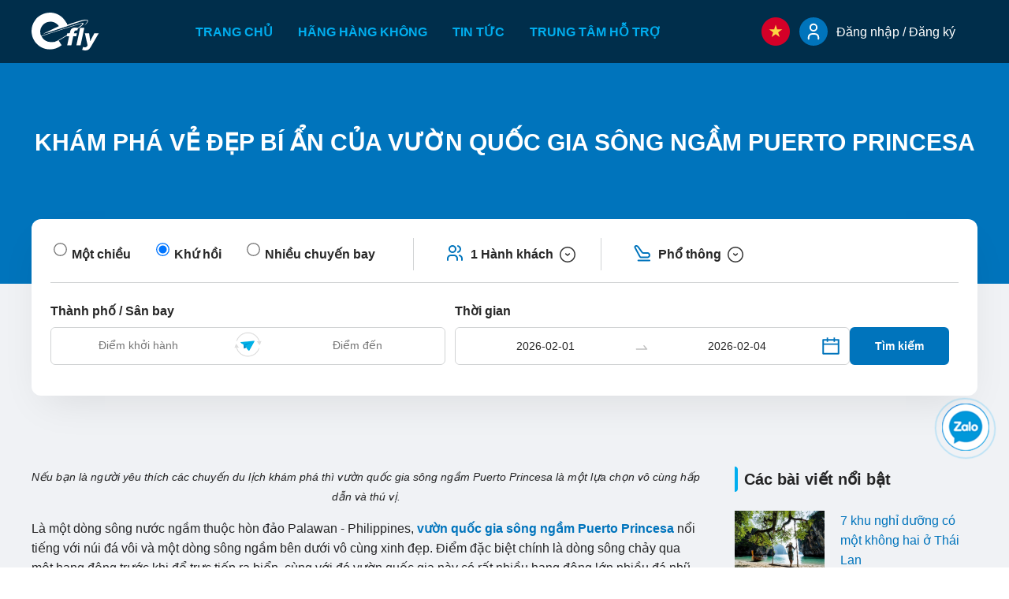

--- FILE ---
content_type: text/html; charset=UTF-8
request_url: https://efly.vn/kham-pha-ve-dep-bi-an-cua-vuon-quoc-gia-song-ngam-puerto-princesa.html
body_size: 11435
content:
<!DOCTYPE html><html lang="vi"><head><meta http-equiv="Content-Type" content="text/html; charset=UTF-8"><meta http-equiv="X-UA-Compatible" content="IE=edge"><title>Khám phá vẻ đẹp bí ẩn của vườn quốc gia sông ngầm Puerto Princesa</title><link rel="canonical" href="https://efly.vn/kham-pha-ve-dep-bi-an-cua-vuon-quoc-gia-song-ngam-puerto-princesa.html" ><meta itemprop="name" name=title content="Khám phá vẻ đẹp bí ẩn của vườn quốc gia sông ngầm Puerto Princesa" ><meta itemprop="description" name=description content="Nếu bạn là người yêu thích các chuyến du lịch khám phá thì vườn quốc gia sông ngầm Puerto Princesa là một lựa chọn vô cùng hấp dẫn và thú vị." ><link rel="alternate" hreflang="vi" href="https://efly.vn/kham-pha-ve-dep-bi-an-cua-vuon-quoc-gia-song-ngam-puerto-princesa.html"><link rel="alternate" hreflang="x-default" href="https://efly.vn/kham-pha-ve-dep-bi-an-cua-vuon-quoc-gia-song-ngam-puerto-princesa.html"><meta name=viewport content="width=device-width, initial-scale=1, maximum-scale=1"><link rel="shortcut icon" href="/favicon.png" type=image/png ><meta property="og:title" content="Khám phá vẻ đẹp bí ẩn của vườn quốc gia sông ngầm Puerto Princesa" ><meta property="og:url" content="https://efly.vn/kham-pha-ve-dep-bi-an-cua-vuon-quoc-gia-song-ngam-puerto-princesa.html" ><meta property="og:site_name" content="efly.vn" ><meta property="og:description" content="Nếu bạn là người yêu thích các chuyến du lịch khám phá thì vườn quốc gia sông ngầm Puerto Princesa là một lựa chọn vô cùng hấp dẫn và thú vị." ><meta property="name" content="Khám phá vẻ đẹp bí ẩn của vườn quốc gia sông ngầm Puerto Princesa" ><meta property="description" content="Nếu bạn là người yêu thích các chuyến du lịch khám phá thì vườn quốc gia sông ngầm Puerto Princesa là một lựa chọn vô cùng hấp dẫn và thú vị." ><meta name=csrf-token content="wc4Fl4Wxnnx0W6wtKPPG1P8VcapWOpeyALJIeRW5"><link rel="dns-prefetch" href="https://www.googletagmanager.com/"><link rel="preconnect" href="https://www.googletagmanager.com/"><link rel="dns-prefetch" href="https://images.dmca.com"><link rel="preconnect" href="https://images.dmca.com"><script>(function(w,d,s,l,i){w[l]=w[l]||[];w[l].push({'gtm.start': new Date().getTime(),event:'gtm.js'});var f=d.getElementsByTagName(s)[0], j=d.createElement(s),dl=l!='dataLayer'?'&l='+l:'';j.async=true;j.src= 'https://www.googletagmanager.com/gtm.js?id='+i+dl;f.parentNode.insertBefore(j,f); })(window,document,'script','dataLayer','GTM-W6W46QQ');</script><script type=text/javascript> const Efly={"url":"https:\/\/efly.vn\/kham-pha-ve-dep-bi-an-cua-vuon-quoc-gia-song-ngam-puerto-princesa.html","parameters":[],"locale":"vi","currency_current":"VND","exchange_rate":"25750","version":"QLE4W7bmOen98vkpm4eZRWENnM36l51RoyVAzwPD"}; </script><link rel="preload" as="style" href="https://efly.vn/build/assets/detail.e77c3130.css" ><link rel="preload" as="style" href="https://efly.vn/build/assets/index.aa22e563.css" ><link rel="preload" as="style" href="https://efly.vn/build/assets/index.ddf7b0b5.css" ><link rel="preload" as="style" href="https://efly.vn/build/assets/Login.4660b86e.css" ><link rel="preload" as="style" href="https://efly.vn/build/assets/MenuMobile.9c4a6365.css" ><link rel="preload" as="style" href="https://efly.vn/build/assets/index.4dd79597.css" ><link rel="preload" as="style" href="https://efly.vn/build/assets/loading.38265dab.css" ><link rel="preload" as="style" href="https://efly.vn/build/assets/index.d8a6d5a1.css" ><link rel="preload" as="style" href="https://efly.vn/build/assets/index.4e949fc2.css" ><link rel="preload" as="style" href="https://efly.vn/build/assets/index.9de66126.css" ><link rel="preload" as="style" href="https://efly.vn/build/assets/new_detail.55df3f4c.css" ><link rel="modulepreload" href="https://efly.vn/build/assets/new_detail.cea9e42c.js" ><link rel="modulepreload" href="https://efly.vn/build/assets/index.6617b8f8.js" ><link rel="modulepreload" href="https://efly.vn/build/assets/index.498d0b0d.js" ><link rel="modulepreload" href="https://efly.vn/build/assets/search.0cfc41e3.js" ><link rel="modulepreload" href="https://efly.vn/build/assets/Login.ea8ada56.js" ><link rel="modulepreload" href="https://efly.vn/build/assets/MenuMobile.1eb0c0a5.js" ><link rel="modulepreload" href="https://efly.vn/build/assets/index.12ff9e39.js" ><link rel="modulepreload" href="https://efly.vn/build/assets/loading.cc948d8b.js" ><link rel="modulepreload" href="https://efly.vn/build/assets/vue-lazyload.esm.30afec91.js" ><link rel="modulepreload" href="https://efly.vn/build/assets/vuex.esm-bundler.8d3afc5a.js" ><link rel="modulepreload" href="https://efly.vn/build/assets/_commonjsHelpers.b8add541.js" ><link rel="modulepreload" href="https://efly.vn/build/assets/index.9e812a15.js" ><link rel="modulepreload" href="https://efly.vn/build/assets/vnode.0886fe43.js" ><link rel="modulepreload" href="https://efly.vn/build/assets/omit.cbee04ce.js" ><link rel="modulepreload" href="https://efly.vn/build/assets/isPlainObject.ec5f8fde.js" ><link rel="modulepreload" href="https://efly.vn/build/assets/index.7ac4f0d1.js" ><link rel="modulepreload" href="https://efly.vn/build/assets/ActionButton.8f3938eb.js" ><link rel="modulepreload" href="https://efly.vn/build/assets/index.86b953c9.js" ><link rel="modulepreload" href="https://efly.vn/build/assets/index.a74e2d8b.js" ><link rel="modulepreload" href="https://efly.vn/build/assets/index.79444b5b.js" ><link rel="modulepreload" href="https://efly.vn/build/assets/CheckOutlined.43a616f0.js" ><link rel="modulepreload" href="https://efly.vn/build/assets/useRefs.9edfc32e.js" ><link rel="stylesheet" href="https://efly.vn/build/assets/detail.e77c3130.css" ><link rel="stylesheet" href="https://efly.vn/build/assets/index.aa22e563.css" ><link rel="stylesheet" href="https://efly.vn/build/assets/index.ddf7b0b5.css" ><link rel="stylesheet" href="https://efly.vn/build/assets/Login.4660b86e.css" ><link rel="stylesheet" href="https://efly.vn/build/assets/MenuMobile.9c4a6365.css" ><link rel="stylesheet" href="https://efly.vn/build/assets/index.4dd79597.css" ><link rel="stylesheet" href="https://efly.vn/build/assets/loading.38265dab.css" ><link rel="stylesheet" href="https://efly.vn/build/assets/index.d8a6d5a1.css" ><link rel="stylesheet" href="https://efly.vn/build/assets/index.4e949fc2.css" ><link rel="stylesheet" href="https://efly.vn/build/assets/index.9de66126.css" ><link rel="stylesheet" href="https://efly.vn/build/assets/new_detail.55df3f4c.css" ><script type=module src=https://efly.vn/build/assets/new_detail.cea9e42c.js defer></script><script>(function(w,d,s,l,i){w[l]=w[l]||[];w[l].push({'gtm.start':new Date().getTime(),event:'gtm.js'});var f=d.getElementsByTagName(s)[0],j=d.createElement(s),dl=l!='dataLayer'?'&l='+l:'';j.async=true;j.src='https://www.googletagmanager.com/gtm.js?id='+i+dl;f.parentNode.insertBefore(j,f);})(window,document,'script','dataLayer','GTM-W6W46QQ');</script><script async src=https://www.googletagmanager.com/gtag/js?id=UA-235931844-1 defer></script><script> window.dataLayer = window.dataLayer || []; function gtag(){dataLayer.push(arguments);} gtag('js', new Date()); gtag('config', 'UA-235931844-1'); </script><script> gtag('event','conversion', {'send_to':'AW-10952707747/event_tracking_visit','value':1.0,'currency':'VND'}); </script><script> function gtag_report_conversion(url) { var callback = function () { if (typeof(url) != 'undefined') { window.location = url; } }; gtag('event', 'conversion', { 'send_to': 'AW-10952707747/HqsoCNj599ADEKOd1OYo', 'event_callback': callback }); return false; } </script></head><body class="is__detail-blog"><noscript><iframe src='https://www.googletagmanager.com/ns.html?id=GTM-W6W46QQ' height='0' width='0' style='display:none;visibility:hidden'></iframe></noscript><div id="wrapper"><div id="app" class="__inner"><header id="header"><div class="__inner container"><div class="__site-logo"><a href="/" ><img src=https://efly.vn/frontend/assets/images/common/header/header__logo__website.svg alt="EFly" width=86 height=48></a></div><nav class="__site-nav"><ul><li><a href="/" >Trang chủ</a></li><li><a href="/hang-hang-khong" >Hãng hàng không</a></li><li><a href="/tin-tuc" >Tin tức</a></li><li><a href="/ho-tro" >Trung tâm hỗ trợ</a></li></ul></nav><ul class="__site-func mb0"><li id="__language" class="__language"><span><img class="logo_language" src=https://efly.vn/frontend/assets/images/top/vn.svg alt="language" height=auto width=36></span><div class="__dropdown-country"><div class="items"><div class="__header"></div><div class="__content"><div class="__inner"><ul><li ><a href="/home"><div class="__country header-country-language"><i class="__flag flag-en"></i><span class="__name">English</span></div></a></li><li class="active" ><a href="/"><div class="__country header-country-language"><i class="__flag flag-vn"></i><span class="__name">Tiếng Việt </span></div></a></li></ul></div></div></div></div></li><li class="__member"><modal-auth><span><svg width=16 height=22 viewBox="0 0 16 22" fill="none" xmlns="http://www.w3.org/2000/svg"><path d="M8 9.96875C10.2782 9.96875 12.125 8.12192 12.125 5.84375C12.125 3.56558 10.2782 1.71875 8 1.71875C5.72183 1.71875 3.875 3.56558 3.875 5.84375C3.875 8.12192 5.72183 9.96875 8 9.96875Z" stroke="white" stroke-width="2" stroke-linecap="round" stroke-linejoin="round"></path><path d="M1.8125 20.2812V18.2188C1.8125 17.1247 2.2471 16.0755 3.02068 15.3019C3.79427 14.5283 4.84348 14.0938 5.9375 14.0938H10.0625C11.1565 14.0938 12.2057 14.5283 12.9793 15.3019C13.7529 16.0755 14.1875 17.1247 14.1875 18.2188V20.2812" stroke="white" stroke-width="2" stroke-linecap="round" stroke-linejoin="round"></path></svg></span><label>Đăng nhập / Đăng ký</label></modal-auth></li><menu-mobile active="new-details"><button @click="showDrawer" class="hamburger-button" aria-label="Menu"><span @click="showDrawer" class="__icon"></span></button></menu-mobile></ul></div></header><div id="feature"><div class="__inner"><div class="blog-key-visual"><div class="__item"><div class="__title"><h1>Khám phá vẻ đẹp bí ẩn của vườn quốc gia sông ngầm Puerto Princesa</h1></div></div></div><div class="search-flights"><box-search action="chuyen-bay"><form method="GET" class="loading loading-rounded loading-animated" action="chuyen-bay"><div class="__form-inner"><div class="__form-header"><div class="__header-route js__route"><div class="loading-item-flight-result"></div><div class="loading-item-flight-result"></div><div class="loading-item-flight-result"></div></div><div class="__header-passenger"><div class="loading-item-flight-result"></div></div><div class="__header-cabin"><div class="loading-item-flight-result"></div></div></div><div class="__form-body"><div class="__row"><div class="__column-input"><div class="__route"><div class="__locations js__route-points"><div class="loading-item-flight-result route-sm"></div></div><div class="__time js__route-times"><div class="loading-item-flight-result route-sm"></div></div></div><div class="__flights"><div class="__route"><div class="__locations js__route-points"><div class="__items"><div class="loading-item-flight-result"></div></div></div><div class="__time js__route-times"><div class="__items"><div class="loading-item-flight-result" ></div></div></div></div></div></div><div class="__column-submit"><div class="__button-search"><div class="loading-item-flight-result"></div></div></div></div></div></div></form></box-search></div></div></div><main id="main"><div class="__inner container"><div class="layout is__2-column is__style-3"><div class="primary-content"><section class="section-detail-blog"><div class="__inner"><div class="__entry-content" id="menu-content"><p align=center><em>Nếu bạn l&agrave; người y&ecirc;u th&iacute;ch c&aacute;c chuyến du lịch kh&aacute;m ph&aacute; th&igrave; vườn quốc gia s&ocirc;ng ngầm Puerto Princesa l&agrave; một lựa chọn v&ocirc; c&ugrave;ng hấp dẫn v&agrave; th&uacute; vị. </em></p><p>L&agrave; một d&ograve;ng s&ocirc;ng nước ngầm thuộc h&ograve;n đảo Palawan - Philippines, <a href="https://efly.vn/kham-pha-ve-dep-bi-an-cua-vuon-quoc-gia-song-ngam-puerto-princesa.html"><strong>vườn quốc gia s&ocirc;ng ngầm Puerto Princesa</strong></a> nổi tiếng với n&uacute;i đ&aacute; v&ocirc;i v&agrave; một d&ograve;ng s&ocirc;ng ngầm b&ecirc;n dưới v&ocirc; c&ugrave;ng xinh đẹp. Điểm đặc biệt ch&iacute;nh l&agrave; d&ograve;ng s&ocirc;ng chảy qua một hang động trước khi đổ trực tiếp ra biển, c&ugrave;ng với đ&oacute; vườn quốc gia n&agrave;y c&oacute; rất nhiều hang động lớn nhiều đ&aacute; nhũ rất đẹp. Vườn quốc gia s&ocirc;ng ngầm Puero Princesa l&agrave; một điểm đến được nhiều du kh&aacute;ch lựa chọn khi đến với Philippines.</p><h2 style="text-align: center;"><strong>Kh&aacute;m ph&aacute; vẻ đẹp huyền b&iacute; của vườn quốc gia s&ocirc;ng ngầm Puero Princesa</strong></h2><h3><strong>Vị tr&iacute; địa l&iacute; </strong></h3><p>Hẳn l&agrave; sẽ c&oacute; rất nhiều du kh&aacute;ch thắc mắc <strong>địa danh vườn quốc gia s&ocirc;ng ngầm puerto princesa nằm ở quốc gia n&agrave;o? </strong>C&oacute; diện t&iacute;ch 22.202 ha, được th&agrave;nh lập từ ng&agrave;y 26/3/1971 vườn quốc gia s&ocirc;ng ngầm Puerto Princesa nằm trong d&atilde;y n&uacute;i Saint Paul, tại bờ bắc của đảo Palawan của quốc đảo Philippines. C&aacute;ch trung t&acirc;m th&agrave;nh phố Puerto Princesa khoảng 50 km về ph&iacute;a Bắc. Nổi tiếng với c&aacute;c cảnh quan n&uacute;i đ&aacute; v&ocirc;i Carxtơ, d&ograve;ng s&ocirc;ng ngầm bắt nguồn từ n&uacute;i St Paul, c&oacute; độ cao 100 m, v&agrave; chạy ngầm khoảng 8,2 km trước khi đổ ra biển. Do thủy triều ảnh hưởng đến mặt nước ngầm hơn 5 km n&ecirc;n tạo n&ecirc;n sự pha trộn phần dưới l&ograve;ng s&ocirc;ng l&agrave; nguồn nước lợ. Đ&acirc;y l&agrave; điểm đến h&uacute;t du kh&aacute;ch nổi tiếng kh&ocirc;ng chỉ ri&ecirc;ng của Philippines m&agrave; c&ograve;n l&agrave; điểm đến hấp dẫn của Đ&ocirc;ng Nam &Aacute;.</p><p style="text-align: center;"><input alt="" src=/uploads/images/kham-pha-ve-dep-bi-an-cua-vuon-quoc-gia-song-ngam-puerto-princesa-1.jpg style="width: 640px; height: 426px;" type=image ></p><p style="text-align: center;"><em>Vẻ đẹp k&igrave; b&iacute; của vườn quốc gia s&ocirc;ng ngầm Puerto Princesa</em></p><h3><strong>C&aacute;ch di chuyển v&agrave; thời tiết tại Puerto Princesa</strong></h3><p>C&aacute;ch di chuyển nhanh v&agrave; thuận tiện nhất để đến Puerto Princesa ch&iacute;nh l&agrave; bay thẳng từ Việt Nam đến th&agrave;nh phố Manila &ndash; Philippines, sau đ&oacute; bạn sẽ bay chuyến tiếp theo từ Manila đến đảo Palawan khoảng 1 giờ đồng hồ. &nbsp;Khi đến với Puerto Princesa th&igrave; đừng bỏ qua cơ hội tham quan du lịch <strong>vườn quốc gia s&ocirc;ng ngầm Puerto Princesa </strong>nh&eacute;. Tại đ&acirc;y c&oacute; rất nhiều đảo đẹp l&agrave; nơi tuyệt vời để lặn v&agrave; kh&aacute;m ph&aacute; c&ocirc;ng vi&ecirc;n san h&ocirc; tự nhi&ecirc;n Tubbataha Reef Marine. Puerto Princesa nằm tại đường x&iacute;ch đạo ấm n&ecirc;n c&oacute; kh&iacute; hậu kh&aacute; m&aacute;t mẻ, nắng nhẹ, tho&aacute;ng n&ecirc;n bạn c&oacute; thể đến đ&acirc;y v&agrave;o bất k&igrave; thời gian n&agrave;o trong năm.</p><p style="text-align: center;"><input alt="" src=/uploads/images/kham-pha-ve-dep-bi-an-cua-vuon-quoc-gia-song-ngam-puerto-princesa-2.jpg style="width: 640px; height: 426px;" type=image ></p><p style="text-align: center;"><em>Phương tiện di chuyển chủ yếu tại Puerto Pirncesa l&agrave; thuyền</em></p><h3><strong>H&agrave;nh tr&igrave;nh kh&aacute;m ph&aacute; Puerto Princesa</strong></h3><p><strong>Vườn quốc gia s&ocirc;ng ngầm Puerto Princesa</strong></p><p>Vườn quốc gia s&ocirc;ng ngầm Puerto Princesa được UNESCO c&ocirc;ng nhận l&agrave; một trong 7 k&igrave; quan thi&ecirc;n nhi&ecirc;n của thế giới, đ&acirc;y l&agrave; khu bảo tồn đa đạng sinh học kết hợp sinh vật biển v&agrave; sinh vật n&uacute;i của quan trọng của Philippines. Một địa điểm hấp dẫn để du lịch phượt phải kh&ocirc;ng n&agrave;o? Theo như <strong>lịch tr&igrave;nh kh&aacute;m ph&aacute; s&ocirc;ng ngầm Puerto Princesa</strong> sau khi đặt ch&acirc;n l&ecirc;n đảo Palawan bạn sẽ c&ograve;n phải đi th&ecirc;m đoạn đường d&agrave;i 50km đến cuối đảo để bắt đầu h&agrave;nh tr&igrave;nh kh&aacute;m ph&aacute; Puerto Princesa. Thuyền ch&iacute;nh l&agrave; phương tiện đi lại chủ yếu ở Puerto Princesa. Nơi đ&acirc;y kh&ocirc;ng chỉ l&agrave; đường v&agrave;o s&ocirc;ng ngầm m&agrave; n&oacute; c&ograve;n l&agrave; nơi sinh sống, ẩn n&aacute;u của nhiều động vật hoang d&atilde; của Philippines, cũng l&agrave; một địa điểm nổi tiếng để ngắm chim.<em></em></p><p>Để đến với khu vực s&ocirc;ng ngầm Puerto Princesa du kh&aacute;ch sẽ cần 30 ph&uacute;t vượt biển, mỗi lần đi sẽ l&agrave; 10 du kh&aacute;ch tr&ecirc;n một thuyền. Điểm nổi bật của phương tiện n&agrave;y ch&iacute;nh l&agrave; n&oacute; sẽ hướng dẫn bạn qua s&ocirc;ng ngầm. Đ&acirc;y được biết l&agrave; con s&ocirc;ng ngầm d&agrave;i nhất thế giới, đoạn cuối s&ocirc;ng chịu ảnh hưởng lớn của thủy triều. Do ở trong hang c&oacute; rất &iacute;t &aacute;nh s&aacute;ng n&ecirc;n du kh&aacute;ch ngồi trước thuyền sẽ cầm 1 chiếc đ&egrave;n pin để người l&aacute;i thuyền c&oacute; thể tr&aacute;nh c&aacute;c nhũ đ&atilde; thấp. Trong khoảng 45 ph&uacute;t bạn sẽ được kh&aacute;m ph&aacute; d&ograve;ng s&ocirc;ng s&acirc;u, hẹp, chi&ecirc;m ngưỡng c&aacute;c h&igrave;nh th&ugrave; do đ&aacute; tạo ra giống như: h&igrave;nh ch&uacute;a Gieessu, h&igrave;nh rau củ, khủng long,&hellip; v&agrave; hơn thế nữa c&ugrave;ng h&agrave;ng ng&agrave;n ch&uacute; chim nhạn, dơi s&agrave; xuống đường hầm, bảo đảm bạn sẽ gặp nhiều bất ngờ th&uacute; vị trong chuyến kh&aacute;m ph&aacute; s&ocirc;ng ngầm. Đi được khoảng 1km th&igrave; thuyền quay lại, tuy vậy cũng đủ để du kh&aacute;ch cảm thấy th&iacute;ch th&uacute; khi đi trong l&ograve;ng d&ograve;ng s&ocirc;ng nước ngọt d&agrave;i nhất thế giới n&agrave;y.</p><p style="text-align: center;"><input alt="" src=/uploads/images/kham-pha-ve-dep-bi-an-cua-vuon-quoc-gia-song-ngam-puerto-princesa-4.jpg style="width: 640px; height: 426px;" type=image ></p><p style="text-align: center;"><em>Đại b&agrave;ng bụng trắng Halitutus leucogates qu&yacute; hiếm tại vườn quốc gia s&ocirc;ng ngầm Peuerto Princesa</em></p><p>Mỗi chuyến đi tại <strong>vườn quốc gia s&ocirc;ng ngầm Puerto Princesa</strong> gồm cả v&eacute; ra đảo v&agrave; v&eacute; đi thuyền tham quan s&ocirc;ng ngầm du kh&aacute;ch sẽ phải trả 400.000 VNĐ/người. B&ecirc;n cạnh đ&oacute;, vượn quốc gia Peuerto Princesa cũng l&agrave; nơi bảo tồn đa dạng sinh học lớn nhất của Philippines với 252 lo&agrave;i chim trong đ&oacute; c&oacute; 165 lo&agrave;i chim đ&atilde; được ghi nhận tại Palawan. Một số lo&agrave;i chim được c&ocirc;ng nhận như: Đại b&agrave;ng bụng trắng Halitutus leucogates, vẹt Tanygnathus lucionensis, g&agrave; Megapodius cummnigii,...C&ugrave;ng với vườn th&uacute; hơn 30 lo&agrave;i động vật c&oacute; v&uacute;: heo r&acirc;u, khỉ đu&ocirc;i d&agrave;i, cầy mực.</p><p><strong>Vịnh Honda </strong></p><p>Ngo&agrave;i <strong>vườn quốc gia s&ocirc;ng ngầm Puerto Princesa</strong> th&igrave; Vịnh Honda cũng l&agrave; một trong những điểm du lịch nổi tiếng tại Palawan. Vịnh Honda với những b&atilde;i biển c&aacute;t tắng xinh đẹp, đặc biệt trong đ&oacute; c&oacute; đảo Starfish, đảo Panden, đảo Luli v&agrave; đảo Cowrie l&agrave; những điểm l&iacute; tưởng để lặn biển v&agrave; bơi lội. Du kh&aacute;ch c&oacute; thể trải nghiệm ngắm c&aacute;c &nbsp;rạn san h&ocirc; ngập nước c&oacute; độ s&acirc;u 24 m&eacute;t c&ugrave;ng nhiều loại c&aacute; nhỏ c&oacute; m&agrave;u sắc sặc sỡ tại Vịnh Honda. Hoặc bạn c&oacute; thể trải nghiệm cảm gi&aacute;c spa tại c&aacute;c lều tr&ecirc;n b&atilde;i Cowrie ph&oacute;ng tầm mắt ngắm khung cảnh đẹp như tranh vẽ của Vịnh Honda.</p><p><strong>C&ocirc;ng vi&ecirc;n Tubbataha Teefs Marine</strong></p><p>Đảo Palawan kh&ocirc;ng chỉ được du kh&aacute;ch biết đến v&agrave; y&ecirc;u th&iacute;ch bởi <strong>vườn quốc gia s&ocirc;ng ngầm Puerto Princesa</strong>, vịnh Honda m&agrave; c&ograve;n được y&ecirc;u th&iacute;ch bởi c&ocirc;ng vi&ecirc;n tự nhi&ecirc;n Tubbataha Teefs Marina. Đ&acirc;y l&agrave; một khu bảo tồn đa dạng c&aacute;c lo&agrave;i sinh vật biển nằm tr&ecirc;n biển Lusu, thuộc đảo Palawan - Philippines. Do c&oacute; vị thế nằm tr&ecirc;n những ngon n&uacute;i lửa ngầm đ&atilde; tắt n&ecirc;n Tubbataha Teefs Marine như l&agrave; một dải san h&ocirc; d&agrave;i 100 m&eacute;t nguy&ecirc;n sơ, dựng thẳng như một bức tường dưới đại dương tuyệt đẹp. Nơi đ&acirc;y được xem l&agrave; một trong những điểm lặn biến đẹp nhất thế giới. Du kh&aacute;ch sẽ mặc sức thỏa th&iacute;ch kh&aacute;m ph&aacute; m&ocirc;i trường sống của lo&agrave;i r&ugrave;a biển qu&yacute; hiếm c&ugrave;ng nhiều loại c&aacute; kh&aacute;c nhau. Kh&ocirc;ng chỉ c&oacute; vậy nơi đ&acirc;y c&ograve;n l&agrave; nơi sinh sống của h&agrave;ng chục ngh&igrave;n lo&agrave;i chim di cư do c&oacute; m&ocirc;i trường sinh th&aacute;i phong ph&uacute;.<em></em></p><p>C&ocirc;ng vi&ecirc;n tự nhi&ecirc;n Tubbataha Teefs Marina c&oacute; một hệ sinh th&aacute;i, phong ph&uacute; với 600 ngh&igrave;n lo&agrave;i c&aacute;, sinh vật biển qu&yacute; hiếm như r&ugrave;a biển xanh, 11 lo&agrave;i c&aacute; mập, 13 lo&agrave;i c&aacute; heo v&agrave; 350 lo&agrave;i san h&ocirc;. Tại Tubbataha Teefs Marina c&aacute;c rạn san h&ocirc; c&oacute; độ s&acirc;u trung b&igrave;nh l&agrave; khoảng 750 m&eacute;t, được Philippines bảo quản một c&aacute;ch nghi&ecirc;m ngặt để kh&ocirc;ng ảnh hưởng đến m&ocirc;i trường, cảnh quan xung quanh. C&ugrave;ng với <strong>Vườn quốc gia s&ocirc;ng ngầm Puerto Princesa, </strong>C&ocirc;ng vi&ecirc;n Tubbataha Teefs Marina cũng được UNESCO c&ocirc;ng nhận l&agrave; di sản tự nhi&ecirc;n thế giới v&agrave; nằm trong danh s&aacute;ch v&ugrave;ng nước mặn quan trọng tr&ecirc;n thế giới năm 1999.</p><p>Tr&ecirc;n đ&acirc;y l&agrave; những th&ocirc;ng tin du lịch tại Puerto Princesa m&agrave; EFLY đ&atilde; tổng hợp lại, hy vọng sẽ mang đến cho du kh&aacute;ch nhiều trải nghiệm th&uacute; vị. Ở vườn quốc gia s&ocirc;ng ngầm Puerto Princesa đang c&oacute; rất nhiều điều th&uacute; vị chờ đ&oacute;n c&aacute;c bạn đến đ&acirc;y tham quan, kh&aacute;m ph&aacute;. Nếu đang c&oacute; dự định cho chuyến đi du lịch sắp tới của m&igrave;nh th&igrave; đừng bỏ qua vườn quốc gia s&ocirc;ng ngầm Peurto Princesa nh&eacute;. Ch&uacute;c bạn c&oacute; chuyến đi kh&aacute;m ph&aacute; những v&ugrave;ng đất mới với nhiều trải nghiệm v&agrave; kỉ niệm đ&aacute;ng nhớ.</p><p style="text-align: right;"><strong>Thu Thủy</strong></p></div><div class="__comment-user comment-user"><div class="__heading">Bình luận của bạn</div><form><div class="__items"><div class="__item"><label>Họ</label><input type=text name="" value="" placeholder="Nhập họ của bạn"></div><div class="__item"><label>Tên</label><input type=text name="" value="" placeholder="Nhập tên của bạn"></div><div class="__item is__wipe"><label>Bình luận</label><textarea rows="5" placeholder="Nhập nội dung bình luận"></textarea></div></div><div class="__button-submit"><ul><li><button type=submit class="button">GỬI BÌNH LUẬN</button></li></ul></div></form></div></div></section></div><aside class="secondary-content"><vue-toc></vue-toc><div class="side is__articles-featured"><div class="__heading"><div>Các bài viết nổi bật</div></div><div class="__detail"><ul v-lazy-container="{ selector: 'img' }"><li><a href="7-khu-nghi-duong-co-mot-khong-hai-o-thai-lan.html"><figure><img data-src="/uploads/images/files/7-khu-nghi-duong-co-mot-khong-hai-o-thai-lan-9.jpg" src=[data-uri] alt="7 khu nghỉ dưỡng có một không hai ở Thái Lan" ></figure><div class="__text"><div class="title">7 khu nghỉ dưỡng có một không hai ở Thái Lan</div></div></a></li><li><a href="top-10-dia-diem-du-lich-thai-lan-duoc-yeu-thich-nhat-nam-2019.html"><figure><img data-src="/uploads/images/files/top-10-dia-diem-du-lich-thai-lan-duoc-yeu-thich-nhat-nam-2019-5.jpg" src=[data-uri] alt="Top 10 địa điểm du lịch Thái Lan được yêu thích nhất năm 2019" ></figure><div class="__text"><div class="title">Top 10 địa điểm du lịch Thái Lan được yêu thích nhất năm 2019</div></div></a></li><li><a href="vuon-quoc-gia-khao-sok-noi-mang-den-nhung-trai-nghiem-moi-la-nhat-thai-lan.html"><figure><img data-src="/uploads/images/files/vuon-quoc-gia-khao-sok-noi-mang-den-nhung-trai-nghiem-moi-la-nhat-thai-lan-1.jpg" src=[data-uri] alt="Vườn quốc gia Khao Sok – Nơi mang đến những trải nghiệm mới lạ nhất Thái Lan" ></figure><div class="__text"><div class="title">Vườn quốc gia Khao Sok – Nơi mang đến những trải nghiệm mới lạ nhất Thái Lan</div></div></a></li><li><a href="nap-ngay-kinh-nghiem-du-lich-ayutthaya-thai-lan-chi-tiet-nhat.html"><figure><img data-src="/uploads/images/files/nap-ngay-kinh-nghiem-du-lich-ayuthaya-thai-lan-chi-tiet-nhat-1.jpg" src=[data-uri] alt="Nạp ngay kinh nghiệm du lịch Ayutthaya, Thái Lan chi tiết nhất" ></figure><div class="__text"><div class="title">Nạp ngay kinh nghiệm du lịch Ayutthaya, Thái Lan chi tiết nhất</div></div></a></li><li><a href="thanh-pho-chiang-mai-doa-hong-phuong-bac-tren-dat-thai.html"><figure><img data-src="/uploads/images/files/thanh-pho-chiang-mai-doa-hong-phuong-bac-tren-dat-thai-1.jpg" src=[data-uri] alt="Thành phố Chiang Mai – Đóa hồng phương bắc trên đất Thái" ></figure><div class="__text"><div class="title">Thành phố Chiang Mai – Đóa hồng phương bắc trên đất Thái</div></div></a></li><li><a href="kham-pha-thanh-pho-khong-ngu-pattaya.html"><figure><img data-src="/uploads/images/files/kham-pha-thanh-pho-khong-ngu-pattaya-2.jpg" src=[data-uri] alt="Khám phá thành phố không ngủ Pattaya" ></figure><div class="__text"><div class="title">Khám phá thành phố không ngủ Pattaya</div></div></a></li><li><a href="chiem-nguong-ve-dep-doc-dao-cua-bao-tang-erawan.html"><figure><img data-src="/uploads/images/files/chiem-nguong-ve-dep-doc-dao-cua-bao-tang-erawan-2.jpg" src=[data-uri] alt="Chiêm ngưỡng vẻ đẹp độc đáo của bảo tàng Erawan" ></figure><div class="__text"><div class="title">Chiêm ngưỡng vẻ đẹp độc đáo của bảo tàng Erawan</div></div></a></li><li><a href="top-10-thanh-pho-du-lich-duoc-yeu-thich-nhat-o-an-do.html"><figure><img data-src="/uploads/images/files/top-10-thanh-pho-du-lich-duoc-yeu-thich-nhat-o-an-do-9.jpg" src=[data-uri] alt="Top 10 thành phố du lịch được yêu thích nhất ở Ấn Độ" ></figure><div class="__text"><div class="title">Top 10 thành phố du lịch được yêu thích nhất ở Ấn Độ</div></div></a></li><li><a href="top-10-diem-du-lich-noi-tieng-o-kochi.html"><figure><img data-src="/uploads/images/files/top-10-diem-du-lich-noi-tieng-o-kochi-1.jpg" src=[data-uri] alt="Top 10 điểm du lịch nổi tiếng ở Kochi" ></figure><div class="__text"><div class="title">Top 10 điểm du lịch nổi tiếng ở Kochi</div></div></a></li><li><a href="top-10-diem-du-lich-noi-tieng-o-mumbai.html"><figure><img data-src="/uploads/images/files/top-10-diem-du-lich-noi-tieng-o-mumbai-9.jpg" src=[data-uri] alt="Top 10 điểm du lịch nổi tiếng ở Mumbai" ></figure><div class="__text"><div class="title">Top 10 điểm du lịch nổi tiếng ở Mumbai</div></div></a></li></ul></div></div></aside></div><div class="section-articles-related"><div class="__heading">BÀI VIẾT LIÊN QUAN</div><div class="__items"><ul v-lazy-container="{ selector: 'img' }"><li><a href="kinh-nghiem-du-lich-trung-quoc-phuong-hoang-co-tran-chi-tiet-danh-cho-ban.html"><figure><img data-src="/uploads/images/phuong-hoang-co-tran6.jpg" src=[data-uri] alt="Kinh nghiệm du lịch Trung Quốc Phượng Hoàng Cổ Trấn chi tiết dành cho bạn" ></figure><div class="__text"><div class="title">Kinh nghiệm du lịch Trung Quốc Phượng Hoàng Cổ Trấn chi tiết dành cho bạn</div></div></a></li><li><a href="mach-ban-du-lich-trung-quoc-can-chuan-bi-gi.html"><figure><img data-src="/uploads/images/du-lich-trung-quoc-mua-dong.jpg" src=[data-uri] alt="Mách bạn du lịch Trung Quốc cần chuẩn bị gì?" ></figure><div class="__text"><div class="title">Mách bạn du lịch Trung Quốc cần chuẩn bị gì?</div></div></a></li><li><a href="10-diem-den-nhat-dinh-phai-checkin-o-trung-quoc.html"><figure><img data-src="/uploads/images/trung-quoc-dep-mua-he.jpg" src=[data-uri] alt="10 điểm đến nhất định phải checkin ở Trung Quốc" ></figure><div class="__text"><div class="title">10 điểm đến nhất định phải checkin ở Trung Quốc</div></div></a></li></ul></div></div></div></main><footer id="footer"><div class="footer-info"><div class="__inner container"><div class="__info-about"><div class="title"><img src=/frontend/assets/images/common/header/header__logo__website.svg alt="EFly" width=86 height=48></div><p>HỒ CHÍ MINH: 35 Bùi Thị Xuân, P. Bến Thành, Q.1</p><p>ĐÀ NẴNG: Lầu 8, Tòa nhà ACB Building, 218 Bạch Đằng, Q. Hải Châu</p><div class="mb-5">Thời gian làm việc</div><ul class="__time"><li>Thứ 2 - Thứ 6: 08h00 - 20h00</li><li>Thứ 7 - Chủ nhật: 08h00 - 17h30</li><li>Ngày lễ, Tết: 08h00 - 17h30</li></ul><a href="http://online.gov.vn/Home/WebDetails/112011" rel="nofollow" target="_blank"><img alt="Bộ công thương" src=https://efly.vn/frontend/assets/images/logo_bct.png ></a></div><div class="__info-sns"><div class="title">Tải ứng dụng</div><ul class="__download_app"><li><a rel="nofollow" target="_blank" href="#"><img src=https://efly.vn/frontend/assets/images/logo_app_ios.svg alt="app ios" loading="lazy"></a></li><li><a rel="nofollow" href="#"><img src=https://efly.vn/frontend/assets/images/logo_app_android.svg alt="app android" loading="lazy"></a></li></ul><div class="title">Liên hệ với chúng tôi</div><ul><li><a rel="nofollow" target="_blank" href="https://www.facebook.com/eFlydotvn/"><img src=https://efly.vn/frontend/assets/images/common/footer/footer__icon__facebook.svg alt="facebook" width=40 height=41 loading="lazy"></a></li><li><a rel="nofollow" href="https://zalo.me/2662478587730670335" target="_blank"><img src=https://efly.vn/frontend/assets/images/common/footer/footer__icon__zalo.svg alt="zalo" width=40 height=41 loading="lazy"></a></li></ul></div><div class="__info-support"><div class="title">Về chúng tôi</div><ul class="__menu"><li><a href="/dieu-khoan-su-dung.html">Điều khoản sử dụng</a></li><li><a href="/chinh-sach-bao-mat.html">Chính sách bảo mật</a></li><li><a href="/huong-dan-dat-ve.html">Hướng dẫn đặt vé máy bay</a></li><li><a href="/chinh-sach-thanh-toan.html">Chính sách thanh toán</a></li><li><a href="/chinh-sach-xu-ly-khieu-nai.html">Chính sách xử lý khiếu nại</a></li><li><a href="/chinh-sach-doi-va-tra.html">Chính sách đổi và trả</a></li></ul></div><div class="__info-nav"><div class="title">HOTLINE</div><div class="phone"><p>Tư vấn, Đặt vé máy bay.</p><a class="phone-number" href="tel:19002813">1900 2813</a></div><div class="phone"><p>CSKH, Giải đáp thắc mắc, Khiếu nại.</p><a class="phone-number" href="tel:02836363325">028 3636 3325</a></div></div></div><div class="__bg"><img width=280 height=180 src=https://efly.vn/frontend/assets/images/common/footer/footer-info__bg.svg alt="Về chúng tôi" loading="lazy"></div></div><div class="footer-copyright"><div class="__inner container"> © Copyright 2018 eFly.vn · All Rights reserved. <a rel="nofollow" target="_blank" href="https://www.dmca.com/Protection/Status.aspx?ID=329c0dae-814e-4814-9411-82ab137e43a7" title="DMCA.com Protection Status" class="dmca-badge"><img src=https://images.dmca.com/Badges/dmca_protected_sml_120ak.png?ID=329c0dae-814e-4814-9411-82ab137e43a7 alt="DMCA.com Protection Status" class="loading" data-was-processed="true" ></a></div></div></footer><div id="modal"></div><div class="btn-actions"><div class="btn-tel"><a href="tel:19002813" title="Tổng đài hỗ trợ"><svg class="icon-animation" xmlns="http://www.w3.org/2000/svg" width=18 height=18 fill="currentColor" class="bi bi-telephone-fill" viewBox="0 0 16 16"><path fill-rule="evenodd" d="M1.885.511a1.745 1.745 0 0 1 2.61.163L6.29 2.98c.329.423.445.974.315 1.494l-.547 2.19a.678.678 0 0 0 .178.643l2.457 2.457a.678.678 0 0 0 .644.178l2.189-.547a1.745 1.745 0 0 1 1.494.315l2.306 1.794c.829.645.905 1.87.163 2.611l-1.034 1.034c-.74.74-1.846 1.065-2.877.702a18.634 18.634 0 0 1-7.01-4.42 18.634 18.634 0 0 1-4.42-7.009c-.362-1.03-.037-2.137.703-2.877L1.885.511z"/></svg> Đặt vé | Đổi ngày </a></div><div class="btn-zalo"><a rel="nofollow" href="https://zalo.me/2662478587730670335" title="Tổng đài zalo" target="_blank"><svg class="icon-animation" xmlns="http://www.w3.org/2000/svg" width=18 height=18 fill="currentColor" class="bi bi-telephone-fill" viewBox="0 0 16 16"><path fill-rule="evenodd" d="M1.885.511a1.745 1.745 0 0 1 2.61.163L6.29 2.98c.329.423.445.974.315 1.494l-.547 2.19a.678.678 0 0 0 .178.643l2.457 2.457a.678.678 0 0 0 .644.178l2.189-.547a1.745 1.745 0 0 1 1.494.315l2.306 1.794c.829.645.905 1.87.163 2.611l-1.034 1.034c-.74.74-1.846 1.065-2.877.702a18.634 18.634 0 0 1-7.01-4.42 18.634 18.634 0 0 1-4.42-7.009c-.362-1.03-.037-2.137.703-2.877L1.885.511z"/></svg> Zalo </a></div><div class="btn-help"><a href="/ho-tro"><svg class="icon-animation" xmlns="http://www.w3.org/2000/svg" width=18 height=18 fill="currentColor" class="bi bi-question-circle-fill" viewBox="0 0 16 16"><path d="M16 8A8 8 0 1 1 0 8a8 8 0 0 1 16 0zM5.496 6.033h.825c.138 0 .248-.113.266-.25.09-.656.54-1.134 1.342-1.134.686 0 1.314.343 1.314 1.168 0 .635-.374.927-.965 1.371-.673.489-1.206 1.06-1.168 1.987l.003.217a.25.25 0 0 0 .25.246h.811a.25.25 0 0 0 .25-.25v-.105c0-.718.273-.927 1.01-1.486.609-.463 1.244-.977 1.244-2.056 0-1.511-1.276-2.241-2.673-2.241-1.267 0-2.655.59-2.75 2.286a.237.237 0 0 0 .241.247zm2.325 6.443c.61 0 1.029-.394 1.029-.927 0-.552-.42-.94-1.029-.94-.584 0-1.009.388-1.009.94 0 .533.425.927 1.01.927z"/></svg> Hỗ trợ </a></div></div><div class="btn-action-desktop zalo-animate"><div class="animate-circle"></div><div class="animate-circle-fill"></div><a target="_blank" href="https://zalo.me/eflyofficial" title="zalo" class="btn-zalo shadow-list-button" ><img src=https://efly.vn/frontend/assets/images/icon-zalo.png></a></div></div></div><script type=text/javascript> var scriptElement, script; scriptElement = document.createElement('script'); scriptElement.src = "https://images.dmca.com/Badges/DMCABadgeHelper.min.js"; script = document.getElementsByTagName('script')[0]; script.parentNode.insertBefore(scriptElement, script); </script><script type=text/javascript> window.addEventListener('click', function(e){ let element = document.getElementById("__language"); if(element){ if (e.target.classList.contains('logo_language') || e.target.classList.contains('__currency')){ element.classList.toggle("active"); }else if(!element.contains(e.target) && element.classList.contains('active')){ element.classList.toggle("active"); } } let toggetElm = document.getElementById("__toggle"); if(toggetElm!=undefined && e.target.classList.contains('__title') || e.target.classList.contains('__togget-child')){ toggetElm.classList.toggle("__active"); } let profile = document.getElementById("__profile"); if(profile){ if (e.target.classList.contains('__profile')){ profile.classList.toggle("active"); }else if(!profile.contains(e.target) && profile.classList.contains('active')){ profile.classList.toggle("active"); } } }); </script></body></html>

--- FILE ---
content_type: text/css
request_url: https://efly.vn/build/assets/index.aa22e563.css
body_size: 5032
content:
[class^=ant-]::-ms-clear,[class*=ant-]::-ms-clear,[class^=ant-] input::-ms-clear,[class*=ant-] input::-ms-clear,[class^=ant-] input::-ms-reveal,[class*=ant-] input::-ms-reveal{display:none}html,body{width:100%;height:100%}input::-ms-clear,input::-ms-reveal{display:none}*,*:before,*:after{box-sizing:border-box}html{font-family:sans-serif;line-height:1.15;-webkit-text-size-adjust:100%;-ms-text-size-adjust:100%;-ms-overflow-style:scrollbar;-webkit-tap-highlight-color:rgba(0,0,0,0)}body{margin:0;color:#000000d9;font-size:14px;font-family:-apple-system,BlinkMacSystemFont,Segoe UI,Roboto,Helvetica Neue,Arial,Noto Sans,sans-serif,"Apple Color Emoji","Segoe UI Emoji",Segoe UI Symbol,"Noto Color Emoji";font-variant:tabular-nums;line-height:1.5715;background-color:#fff;font-feature-settings:"tnum"}[tabindex="-1"]:focus{outline:none!important}hr{box-sizing:content-box;height:0;overflow:visible}h1,h2,h3,h4,h5,h6{margin-top:0;margin-bottom:.5em;color:#000000d9;font-weight:500}p{margin-top:0;margin-bottom:1em}abbr[title],abbr[data-original-title]{text-decoration:underline;-webkit-text-decoration:underline dotted;text-decoration:underline dotted;border-bottom:0;cursor:help}address{margin-bottom:1em;font-style:normal;line-height:inherit}input[type=text],input[type=password],input[type=number],textarea{-webkit-appearance:none}ol,ul,dl{margin-top:0;margin-bottom:1em}ol ol,ul ul,ol ul,ul ol{margin-bottom:0}dt{font-weight:500}dd{margin-bottom:.5em;margin-left:0}blockquote{margin:0 0 1em}dfn{font-style:italic}b,strong{font-weight:bolder}small{font-size:80%}sub,sup{position:relative;font-size:75%;line-height:0;vertical-align:baseline}sub{bottom:-.25em}sup{top:-.5em}a{color:#1890ff;text-decoration:none;background-color:transparent;outline:none;cursor:pointer;transition:color .3s;-webkit-text-decoration-skip:objects}a:hover{color:#40a9ff}a:active{color:#096dd9}a:active,a:hover{text-decoration:none;outline:0}a:focus{text-decoration:none;outline:0}a[disabled]{color:#00000040;cursor:not-allowed}pre,code,kbd,samp{font-size:1em;font-family:SFMono-Regular,Consolas,Liberation Mono,Menlo,Courier,monospace}pre{margin-top:0;margin-bottom:1em;overflow:auto}figure{margin:0 0 1em}img{vertical-align:middle;border-style:none}a,area,button,[role=button],input:not([type="range"]),label,select,summary,textarea{touch-action:manipulation}table{border-collapse:collapse}caption{padding-top:.75em;padding-bottom:.3em;color:#00000073;text-align:left;caption-side:bottom}input,button,select,optgroup,textarea{margin:0;color:inherit;font-size:inherit;font-family:inherit;line-height:inherit}button,input{overflow:visible}button,select{text-transform:none}button,html [type=button],[type=reset],[type=submit]{-webkit-appearance:button}button::-moz-focus-inner,[type=button]::-moz-focus-inner,[type=reset]::-moz-focus-inner,[type=submit]::-moz-focus-inner{padding:0;border-style:none}input[type=radio],input[type=checkbox]{box-sizing:border-box;padding:0}input[type=date],input[type=time],input[type=datetime-local],input[type=month]{-webkit-appearance:listbox}textarea{overflow:auto;resize:vertical}fieldset{min-width:0;margin:0;padding:0;border:0}legend{display:block;width:100%;max-width:100%;margin-bottom:.5em;padding:0;color:inherit;font-size:1.5em;line-height:inherit;white-space:normal}progress{vertical-align:baseline}[type=number]::-webkit-inner-spin-button,[type=number]::-webkit-outer-spin-button{height:auto}[type=search]{outline-offset:-2px;-webkit-appearance:none}[type=search]::-webkit-search-cancel-button,[type=search]::-webkit-search-decoration{-webkit-appearance:none}::-webkit-file-upload-button{font:inherit;-webkit-appearance:button}output{display:inline-block}summary{display:list-item}template{display:none}[hidden]{display:none!important}mark{padding:.2em;background-color:#feffe6}::-moz-selection{color:#fff;background:#1890ff}::selection{color:#fff;background:#1890ff}.clearfix:before{display:table;content:""}.clearfix:after{display:table;clear:both;content:""}.anticon{display:inline-block;color:inherit;font-style:normal;line-height:0;text-align:center;text-transform:none;vertical-align:-.125em;text-rendering:optimizelegibility;-webkit-font-smoothing:antialiased;-moz-osx-font-smoothing:grayscale}.anticon>*{line-height:1}.anticon svg{display:inline-block}.anticon:before{display:none}.anticon .anticon-icon{display:block}.anticon>.anticon{line-height:0;vertical-align:0}.anticon[tabindex]{cursor:pointer}.anticon-spin:before{display:inline-block;animation:loadingCircle 1s infinite linear}.anticon-spin{display:inline-block;animation:loadingCircle 1s infinite linear}.ant-fade-enter,.ant-fade-appear,.ant-fade-leave{animation-duration:.2s;animation-fill-mode:both;animation-play-state:paused}.ant-fade-enter.ant-fade-enter-active,.ant-fade-appear.ant-fade-appear-active{animation-name:antFadeIn;animation-play-state:running}.ant-fade-leave.ant-fade-leave-active{animation-name:antFadeOut;animation-play-state:running;pointer-events:none}.ant-fade-enter,.ant-fade-appear{opacity:0;animation-timing-function:linear}.ant-fade-leave{animation-timing-function:linear}.fade-enter,.fade-appear,.fade-leave{animation-duration:.2s;animation-fill-mode:both;animation-play-state:paused}.fade-enter.fade-enter-active,.fade-appear.fade-appear-active{animation-name:antFadeIn;animation-play-state:running}.fade-leave.fade-leave-active{animation-name:antFadeOut;animation-play-state:running;pointer-events:none}.fade-enter,.fade-appear{opacity:0;animation-timing-function:linear}.fade-leave{animation-timing-function:linear}@keyframes antFadeIn{0%{opacity:0}to{opacity:1}}@keyframes antFadeOut{0%{opacity:1}to{opacity:0}}.ant-move-up-enter,.ant-move-up-appear,.ant-move-up-leave{animation-duration:.2s;animation-fill-mode:both;animation-play-state:paused}.ant-move-up-enter.ant-move-up-enter-active,.ant-move-up-appear.ant-move-up-appear-active{animation-name:antMoveUpIn;animation-play-state:running}.ant-move-up-leave.ant-move-up-leave-active{animation-name:antMoveUpOut;animation-play-state:running;pointer-events:none}.ant-move-up-enter,.ant-move-up-appear{opacity:0;animation-timing-function:cubic-bezier(.08,.82,.17,1)}.ant-move-up-leave{animation-timing-function:cubic-bezier(.6,.04,.98,.34)}.move-up-enter,.move-up-appear,.move-up-leave{animation-duration:.2s;animation-fill-mode:both;animation-play-state:paused}.move-up-enter.move-up-enter-active,.move-up-appear.move-up-appear-active{animation-name:antMoveUpIn;animation-play-state:running}.move-up-leave.move-up-leave-active{animation-name:antMoveUpOut;animation-play-state:running;pointer-events:none}.move-up-enter,.move-up-appear{opacity:0;animation-timing-function:cubic-bezier(.08,.82,.17,1)}.move-up-leave{animation-timing-function:cubic-bezier(.6,.04,.98,.34)}.ant-move-down-enter,.ant-move-down-appear,.ant-move-down-leave{animation-duration:.2s;animation-fill-mode:both;animation-play-state:paused}.ant-move-down-enter.ant-move-down-enter-active,.ant-move-down-appear.ant-move-down-appear-active{animation-name:antMoveDownIn;animation-play-state:running}.ant-move-down-leave.ant-move-down-leave-active{animation-name:antMoveDownOut;animation-play-state:running;pointer-events:none}.ant-move-down-enter,.ant-move-down-appear{opacity:0;animation-timing-function:cubic-bezier(.08,.82,.17,1)}.ant-move-down-leave{animation-timing-function:cubic-bezier(.6,.04,.98,.34)}.move-down-enter,.move-down-appear,.move-down-leave{animation-duration:.2s;animation-fill-mode:both;animation-play-state:paused}.move-down-enter.move-down-enter-active,.move-down-appear.move-down-appear-active{animation-name:antMoveDownIn;animation-play-state:running}.move-down-leave.move-down-leave-active{animation-name:antMoveDownOut;animation-play-state:running;pointer-events:none}.move-down-enter,.move-down-appear{opacity:0;animation-timing-function:cubic-bezier(.08,.82,.17,1)}.move-down-leave{animation-timing-function:cubic-bezier(.6,.04,.98,.34)}.ant-move-left-enter,.ant-move-left-appear,.ant-move-left-leave{animation-duration:.2s;animation-fill-mode:both;animation-play-state:paused}.ant-move-left-enter.ant-move-left-enter-active,.ant-move-left-appear.ant-move-left-appear-active{animation-name:antMoveLeftIn;animation-play-state:running}.ant-move-left-leave.ant-move-left-leave-active{animation-name:antMoveLeftOut;animation-play-state:running;pointer-events:none}.ant-move-left-enter,.ant-move-left-appear{opacity:0;animation-timing-function:cubic-bezier(.08,.82,.17,1)}.ant-move-left-leave{animation-timing-function:cubic-bezier(.6,.04,.98,.34)}.move-left-enter,.move-left-appear,.move-left-leave{animation-duration:.2s;animation-fill-mode:both;animation-play-state:paused}.move-left-enter.move-left-enter-active,.move-left-appear.move-left-appear-active{animation-name:antMoveLeftIn;animation-play-state:running}.move-left-leave.move-left-leave-active{animation-name:antMoveLeftOut;animation-play-state:running;pointer-events:none}.move-left-enter,.move-left-appear{opacity:0;animation-timing-function:cubic-bezier(.08,.82,.17,1)}.move-left-leave{animation-timing-function:cubic-bezier(.6,.04,.98,.34)}.ant-move-right-enter,.ant-move-right-appear,.ant-move-right-leave{animation-duration:.2s;animation-fill-mode:both;animation-play-state:paused}.ant-move-right-enter.ant-move-right-enter-active,.ant-move-right-appear.ant-move-right-appear-active{animation-name:antMoveRightIn;animation-play-state:running}.ant-move-right-leave.ant-move-right-leave-active{animation-name:antMoveRightOut;animation-play-state:running;pointer-events:none}.ant-move-right-enter,.ant-move-right-appear{opacity:0;animation-timing-function:cubic-bezier(.08,.82,.17,1)}.ant-move-right-leave{animation-timing-function:cubic-bezier(.6,.04,.98,.34)}.move-right-enter,.move-right-appear,.move-right-leave{animation-duration:.2s;animation-fill-mode:both;animation-play-state:paused}.move-right-enter.move-right-enter-active,.move-right-appear.move-right-appear-active{animation-name:antMoveRightIn;animation-play-state:running}.move-right-leave.move-right-leave-active{animation-name:antMoveRightOut;animation-play-state:running;pointer-events:none}.move-right-enter,.move-right-appear{opacity:0;animation-timing-function:cubic-bezier(.08,.82,.17,1)}.move-right-leave{animation-timing-function:cubic-bezier(.6,.04,.98,.34)}@keyframes antMoveDownIn{0%{transform:translateY(100%);transform-origin:0 0;opacity:0}to{transform:translateY(0);transform-origin:0 0;opacity:1}}@keyframes antMoveDownOut{0%{transform:translateY(0);transform-origin:0 0;opacity:1}to{transform:translateY(100%);transform-origin:0 0;opacity:0}}@keyframes antMoveLeftIn{0%{transform:translate(-100%);transform-origin:0 0;opacity:0}to{transform:translate(0);transform-origin:0 0;opacity:1}}@keyframes antMoveLeftOut{0%{transform:translate(0);transform-origin:0 0;opacity:1}to{transform:translate(-100%);transform-origin:0 0;opacity:0}}@keyframes antMoveRightIn{0%{transform:translate(100%);transform-origin:0 0;opacity:0}to{transform:translate(0);transform-origin:0 0;opacity:1}}@keyframes antMoveRightOut{0%{transform:translate(0);transform-origin:0 0;opacity:1}to{transform:translate(100%);transform-origin:0 0;opacity:0}}@keyframes antMoveUpIn{0%{transform:translateY(-100%);transform-origin:0 0;opacity:0}to{transform:translateY(0);transform-origin:0 0;opacity:1}}@keyframes antMoveUpOut{0%{transform:translateY(0);transform-origin:0 0;opacity:1}to{transform:translateY(-100%);transform-origin:0 0;opacity:0}}@keyframes loadingCircle{to{transform:rotate(360deg)}}[ant-click-animating=true],[ant-click-animating-without-extra-node=true]{position:relative}html{--antd-wave-shadow-color: #1890ff;--scroll-bar: 0}[ant-click-animating-without-extra-node=true]:after,.ant-click-animating-node{position:absolute;top:0;right:0;bottom:0;left:0;display:block;border-radius:inherit;box-shadow:0 0 #1890ff;box-shadow:0 0 0 0 var(--antd-wave-shadow-color);opacity:.2;animation:fadeEffect 2s cubic-bezier(.08,.82,.17,1),waveEffect .4s cubic-bezier(.08,.82,.17,1);animation-fill-mode:forwards;content:"";pointer-events:none}@keyframes waveEffect{to{box-shadow:0 0 #1890ff;box-shadow:0 0 0 6px var(--antd-wave-shadow-color)}}@keyframes fadeEffect{to{opacity:0}}.slide-up-enter,.slide-up-appear,.slide-up-leave{animation-duration:.2s;animation-fill-mode:both;animation-play-state:paused}.slide-up-enter.slide-up-enter-active,.slide-up-appear.slide-up-appear-active{animation-name:antSlideUpIn;animation-play-state:running}.slide-up-leave.slide-up-leave-active{animation-name:antSlideUpOut;animation-play-state:running;pointer-events:none}.slide-up-enter,.slide-up-appear{opacity:0;animation-timing-function:cubic-bezier(.23,1,.32,1)}.slide-up-leave{animation-timing-function:cubic-bezier(.755,.05,.855,.06)}.slide-down-enter,.slide-down-appear,.slide-down-leave{animation-duration:.2s;animation-fill-mode:both;animation-play-state:paused}.slide-down-enter.slide-down-enter-active,.slide-down-appear.slide-down-appear-active{animation-name:antSlideDownIn;animation-play-state:running}.slide-down-leave.slide-down-leave-active{animation-name:antSlideDownOut;animation-play-state:running;pointer-events:none}.slide-down-enter,.slide-down-appear{opacity:0;animation-timing-function:cubic-bezier(.23,1,.32,1)}.slide-down-leave{animation-timing-function:cubic-bezier(.755,.05,.855,.06)}.slide-left-enter,.slide-left-appear,.slide-left-leave{animation-duration:.2s;animation-fill-mode:both;animation-play-state:paused}.slide-left-enter.slide-left-enter-active,.slide-left-appear.slide-left-appear-active{animation-name:antSlideLeftIn;animation-play-state:running}.slide-left-leave.slide-left-leave-active{animation-name:antSlideLeftOut;animation-play-state:running;pointer-events:none}.slide-left-enter,.slide-left-appear{opacity:0;animation-timing-function:cubic-bezier(.23,1,.32,1)}.slide-left-leave{animation-timing-function:cubic-bezier(.755,.05,.855,.06)}.slide-right-enter,.slide-right-appear,.slide-right-leave{animation-duration:.2s;animation-fill-mode:both;animation-play-state:paused}.slide-right-enter.slide-right-enter-active,.slide-right-appear.slide-right-appear-active{animation-name:antSlideRightIn;animation-play-state:running}.slide-right-leave.slide-right-leave-active{animation-name:antSlideRightOut;animation-play-state:running;pointer-events:none}.slide-right-enter,.slide-right-appear{opacity:0;animation-timing-function:cubic-bezier(.23,1,.32,1)}.slide-right-leave{animation-timing-function:cubic-bezier(.755,.05,.855,.06)}.ant-slide-up-enter,.ant-slide-up-appear,.ant-slide-up-leave{animation-duration:.2s;animation-fill-mode:both;animation-play-state:paused}.ant-slide-up-enter.ant-slide-up-enter-active,.ant-slide-up-appear.ant-slide-up-appear-active{animation-name:antSlideUpIn;animation-play-state:running}.ant-slide-up-leave.ant-slide-up-leave-active{animation-name:antSlideUpOut;animation-play-state:running;pointer-events:none}.ant-slide-up-enter,.ant-slide-up-appear{opacity:0;animation-timing-function:cubic-bezier(.23,1,.32,1)}.ant-slide-up-leave{animation-timing-function:cubic-bezier(.755,.05,.855,.06)}.ant-slide-down-enter,.ant-slide-down-appear,.ant-slide-down-leave{animation-duration:.2s;animation-fill-mode:both;animation-play-state:paused}.ant-slide-down-enter.ant-slide-down-enter-active,.ant-slide-down-appear.ant-slide-down-appear-active{animation-name:antSlideDownIn;animation-play-state:running}.ant-slide-down-leave.ant-slide-down-leave-active{animation-name:antSlideDownOut;animation-play-state:running;pointer-events:none}.ant-slide-down-enter,.ant-slide-down-appear{opacity:0;animation-timing-function:cubic-bezier(.23,1,.32,1)}.ant-slide-down-leave{animation-timing-function:cubic-bezier(.755,.05,.855,.06)}.ant-slide-left-enter,.ant-slide-left-appear,.ant-slide-left-leave{animation-duration:.2s;animation-fill-mode:both;animation-play-state:paused}.ant-slide-left-enter.ant-slide-left-enter-active,.ant-slide-left-appear.ant-slide-left-appear-active{animation-name:antSlideLeftIn;animation-play-state:running}.ant-slide-left-leave.ant-slide-left-leave-active{animation-name:antSlideLeftOut;animation-play-state:running;pointer-events:none}.ant-slide-left-enter,.ant-slide-left-appear{opacity:0;animation-timing-function:cubic-bezier(.23,1,.32,1)}.ant-slide-left-leave{animation-timing-function:cubic-bezier(.755,.05,.855,.06)}.ant-slide-right-enter,.ant-slide-right-appear,.ant-slide-right-leave{animation-duration:.2s;animation-fill-mode:both;animation-play-state:paused}.ant-slide-right-enter.ant-slide-right-enter-active,.ant-slide-right-appear.ant-slide-right-appear-active{animation-name:antSlideRightIn;animation-play-state:running}.ant-slide-right-leave.ant-slide-right-leave-active{animation-name:antSlideRightOut;animation-play-state:running;pointer-events:none}.ant-slide-right-enter,.ant-slide-right-appear{opacity:0;animation-timing-function:cubic-bezier(.23,1,.32,1)}.ant-slide-right-leave{animation-timing-function:cubic-bezier(.755,.05,.855,.06)}@keyframes antSlideUpIn{0%{transform:scaleY(.8);transform-origin:0% 0%;opacity:0}to{transform:scaleY(1);transform-origin:0% 0%;opacity:1}}@keyframes antSlideUpOut{0%{transform:scaleY(1);transform-origin:0% 0%;opacity:1}to{transform:scaleY(.8);transform-origin:0% 0%;opacity:0}}@keyframes antSlideDownIn{0%{transform:scaleY(.8);transform-origin:100% 100%;opacity:0}to{transform:scaleY(1);transform-origin:100% 100%;opacity:1}}@keyframes antSlideDownOut{0%{transform:scaleY(1);transform-origin:100% 100%;opacity:1}to{transform:scaleY(.8);transform-origin:100% 100%;opacity:0}}@keyframes antSlideLeftIn{0%{transform:scaleX(.8);transform-origin:0% 0%;opacity:0}to{transform:scaleX(1);transform-origin:0% 0%;opacity:1}}@keyframes antSlideLeftOut{0%{transform:scaleX(1);transform-origin:0% 0%;opacity:1}to{transform:scaleX(.8);transform-origin:0% 0%;opacity:0}}@keyframes antSlideRightIn{0%{transform:scaleX(.8);transform-origin:100% 0%;opacity:0}to{transform:scaleX(1);transform-origin:100% 0%;opacity:1}}@keyframes antSlideRightOut{0%{transform:scaleX(1);transform-origin:100% 0%;opacity:1}to{transform:scaleX(.8);transform-origin:100% 0%;opacity:0}}.ant-zoom-enter,.ant-zoom-appear,.ant-zoom-leave{animation-duration:.2s;animation-fill-mode:both;animation-play-state:paused}.ant-zoom-enter.ant-zoom-enter-active,.ant-zoom-appear.ant-zoom-appear-active{animation-name:antZoomIn;animation-play-state:running}.ant-zoom-leave.ant-zoom-leave-active{animation-name:antZoomOut;animation-play-state:running;pointer-events:none}.ant-zoom-enter,.ant-zoom-appear{transform:scale(0);opacity:0;animation-timing-function:cubic-bezier(.08,.82,.17,1)}.ant-zoom-enter-prepare,.ant-zoom-appear-prepare{transform:none}.ant-zoom-leave{animation-timing-function:cubic-bezier(.78,.14,.15,.86)}.zoom-enter,.zoom-appear,.zoom-leave{animation-duration:.2s;animation-fill-mode:both;animation-play-state:paused}.zoom-enter.zoom-enter-active,.zoom-appear.zoom-appear-active{animation-name:antZoomIn;animation-play-state:running}.zoom-leave.zoom-leave-active{animation-name:antZoomOut;animation-play-state:running;pointer-events:none}.zoom-enter,.zoom-appear{transform:scale(0);opacity:0;animation-timing-function:cubic-bezier(.08,.82,.17,1)}.zoom-enter-prepare,.zoom-appear-prepare{transform:none}.zoom-leave{animation-timing-function:cubic-bezier(.78,.14,.15,.86)}.ant-zoom-big-enter,.ant-zoom-big-appear,.ant-zoom-big-leave{animation-duration:.2s;animation-fill-mode:both;animation-play-state:paused}.ant-zoom-big-enter.ant-zoom-big-enter-active,.ant-zoom-big-appear.ant-zoom-big-appear-active{animation-name:antZoomBigIn;animation-play-state:running}.ant-zoom-big-leave.ant-zoom-big-leave-active{animation-name:antZoomBigOut;animation-play-state:running;pointer-events:none}.ant-zoom-big-enter,.ant-zoom-big-appear{transform:scale(0);opacity:0;animation-timing-function:cubic-bezier(.08,.82,.17,1)}.ant-zoom-big-enter-prepare,.ant-zoom-big-appear-prepare{transform:none}.ant-zoom-big-leave{animation-timing-function:cubic-bezier(.78,.14,.15,.86)}.zoom-big-enter,.zoom-big-appear,.zoom-big-leave{animation-duration:.2s;animation-fill-mode:both;animation-play-state:paused}.zoom-big-enter.zoom-big-enter-active,.zoom-big-appear.zoom-big-appear-active{animation-name:antZoomBigIn;animation-play-state:running}.zoom-big-leave.zoom-big-leave-active{animation-name:antZoomBigOut;animation-play-state:running;pointer-events:none}.zoom-big-enter,.zoom-big-appear{transform:scale(0);opacity:0;animation-timing-function:cubic-bezier(.08,.82,.17,1)}.zoom-big-enter-prepare,.zoom-big-appear-prepare{transform:none}.zoom-big-leave{animation-timing-function:cubic-bezier(.78,.14,.15,.86)}.ant-zoom-big-fast-enter,.ant-zoom-big-fast-appear,.ant-zoom-big-fast-leave{animation-duration:.1s;animation-fill-mode:both;animation-play-state:paused}.ant-zoom-big-fast-enter.ant-zoom-big-fast-enter-active,.ant-zoom-big-fast-appear.ant-zoom-big-fast-appear-active{animation-name:antZoomBigIn;animation-play-state:running}.ant-zoom-big-fast-leave.ant-zoom-big-fast-leave-active{animation-name:antZoomBigOut;animation-play-state:running;pointer-events:none}.ant-zoom-big-fast-enter,.ant-zoom-big-fast-appear{transform:scale(0);opacity:0;animation-timing-function:cubic-bezier(.08,.82,.17,1)}.ant-zoom-big-fast-enter-prepare,.ant-zoom-big-fast-appear-prepare{transform:none}.ant-zoom-big-fast-leave{animation-timing-function:cubic-bezier(.78,.14,.15,.86)}.zoom-big-fast-enter,.zoom-big-fast-appear,.zoom-big-fast-leave{animation-duration:.1s;animation-fill-mode:both;animation-play-state:paused}.zoom-big-fast-enter.zoom-big-fast-enter-active,.zoom-big-fast-appear.zoom-big-fast-appear-active{animation-name:antZoomBigIn;animation-play-state:running}.zoom-big-fast-leave.zoom-big-fast-leave-active{animation-name:antZoomBigOut;animation-play-state:running;pointer-events:none}.zoom-big-fast-enter,.zoom-big-fast-appear{transform:scale(0);opacity:0;animation-timing-function:cubic-bezier(.08,.82,.17,1)}.zoom-big-fast-enter-prepare,.zoom-big-fast-appear-prepare{transform:none}.zoom-big-fast-leave{animation-timing-function:cubic-bezier(.78,.14,.15,.86)}.ant-zoom-up-enter,.ant-zoom-up-appear,.ant-zoom-up-leave{animation-duration:.2s;animation-fill-mode:both;animation-play-state:paused}.ant-zoom-up-enter.ant-zoom-up-enter-active,.ant-zoom-up-appear.ant-zoom-up-appear-active{animation-name:antZoomUpIn;animation-play-state:running}.ant-zoom-up-leave.ant-zoom-up-leave-active{animation-name:antZoomUpOut;animation-play-state:running;pointer-events:none}.ant-zoom-up-enter,.ant-zoom-up-appear{transform:scale(0);opacity:0;animation-timing-function:cubic-bezier(.08,.82,.17,1)}.ant-zoom-up-enter-prepare,.ant-zoom-up-appear-prepare{transform:none}.ant-zoom-up-leave{animation-timing-function:cubic-bezier(.78,.14,.15,.86)}.zoom-up-enter,.zoom-up-appear,.zoom-up-leave{animation-duration:.2s;animation-fill-mode:both;animation-play-state:paused}.zoom-up-enter.zoom-up-enter-active,.zoom-up-appear.zoom-up-appear-active{animation-name:antZoomUpIn;animation-play-state:running}.zoom-up-leave.zoom-up-leave-active{animation-name:antZoomUpOut;animation-play-state:running;pointer-events:none}.zoom-up-enter,.zoom-up-appear{transform:scale(0);opacity:0;animation-timing-function:cubic-bezier(.08,.82,.17,1)}.zoom-up-enter-prepare,.zoom-up-appear-prepare{transform:none}.zoom-up-leave{animation-timing-function:cubic-bezier(.78,.14,.15,.86)}.ant-zoom-down-enter,.ant-zoom-down-appear,.ant-zoom-down-leave{animation-duration:.2s;animation-fill-mode:both;animation-play-state:paused}.ant-zoom-down-enter.ant-zoom-down-enter-active,.ant-zoom-down-appear.ant-zoom-down-appear-active{animation-name:antZoomDownIn;animation-play-state:running}.ant-zoom-down-leave.ant-zoom-down-leave-active{animation-name:antZoomDownOut;animation-play-state:running;pointer-events:none}.ant-zoom-down-enter,.ant-zoom-down-appear{transform:scale(0);opacity:0;animation-timing-function:cubic-bezier(.08,.82,.17,1)}.ant-zoom-down-enter-prepare,.ant-zoom-down-appear-prepare{transform:none}.ant-zoom-down-leave{animation-timing-function:cubic-bezier(.78,.14,.15,.86)}.zoom-down-enter,.zoom-down-appear,.zoom-down-leave{animation-duration:.2s;animation-fill-mode:both;animation-play-state:paused}.zoom-down-enter.zoom-down-enter-active,.zoom-down-appear.zoom-down-appear-active{animation-name:antZoomDownIn;animation-play-state:running}.zoom-down-leave.zoom-down-leave-active{animation-name:antZoomDownOut;animation-play-state:running;pointer-events:none}.zoom-down-enter,.zoom-down-appear{transform:scale(0);opacity:0;animation-timing-function:cubic-bezier(.08,.82,.17,1)}.zoom-down-enter-prepare,.zoom-down-appear-prepare{transform:none}.zoom-down-leave{animation-timing-function:cubic-bezier(.78,.14,.15,.86)}.ant-zoom-left-enter,.ant-zoom-left-appear,.ant-zoom-left-leave{animation-duration:.2s;animation-fill-mode:both;animation-play-state:paused}.ant-zoom-left-enter.ant-zoom-left-enter-active,.ant-zoom-left-appear.ant-zoom-left-appear-active{animation-name:antZoomLeftIn;animation-play-state:running}.ant-zoom-left-leave.ant-zoom-left-leave-active{animation-name:antZoomLeftOut;animation-play-state:running;pointer-events:none}.ant-zoom-left-enter,.ant-zoom-left-appear{transform:scale(0);opacity:0;animation-timing-function:cubic-bezier(.08,.82,.17,1)}.ant-zoom-left-enter-prepare,.ant-zoom-left-appear-prepare{transform:none}.ant-zoom-left-leave{animation-timing-function:cubic-bezier(.78,.14,.15,.86)}.zoom-left-enter,.zoom-left-appear,.zoom-left-leave{animation-duration:.2s;animation-fill-mode:both;animation-play-state:paused}.zoom-left-enter.zoom-left-enter-active,.zoom-left-appear.zoom-left-appear-active{animation-name:antZoomLeftIn;animation-play-state:running}.zoom-left-leave.zoom-left-leave-active{animation-name:antZoomLeftOut;animation-play-state:running;pointer-events:none}.zoom-left-enter,.zoom-left-appear{transform:scale(0);opacity:0;animation-timing-function:cubic-bezier(.08,.82,.17,1)}.zoom-left-enter-prepare,.zoom-left-appear-prepare{transform:none}.zoom-left-leave{animation-timing-function:cubic-bezier(.78,.14,.15,.86)}.ant-zoom-right-enter,.ant-zoom-right-appear,.ant-zoom-right-leave{animation-duration:.2s;animation-fill-mode:both;animation-play-state:paused}.ant-zoom-right-enter.ant-zoom-right-enter-active,.ant-zoom-right-appear.ant-zoom-right-appear-active{animation-name:antZoomRightIn;animation-play-state:running}.ant-zoom-right-leave.ant-zoom-right-leave-active{animation-name:antZoomRightOut;animation-play-state:running;pointer-events:none}.ant-zoom-right-enter,.ant-zoom-right-appear{transform:scale(0);opacity:0;animation-timing-function:cubic-bezier(.08,.82,.17,1)}.ant-zoom-right-enter-prepare,.ant-zoom-right-appear-prepare{transform:none}.ant-zoom-right-leave{animation-timing-function:cubic-bezier(.78,.14,.15,.86)}.zoom-right-enter,.zoom-right-appear,.zoom-right-leave{animation-duration:.2s;animation-fill-mode:both;animation-play-state:paused}.zoom-right-enter.zoom-right-enter-active,.zoom-right-appear.zoom-right-appear-active{animation-name:antZoomRightIn;animation-play-state:running}.zoom-right-leave.zoom-right-leave-active{animation-name:antZoomRightOut;animation-play-state:running;pointer-events:none}.zoom-right-enter,.zoom-right-appear{transform:scale(0);opacity:0;animation-timing-function:cubic-bezier(.08,.82,.17,1)}.zoom-right-enter-prepare,.zoom-right-appear-prepare{transform:none}.zoom-right-leave{animation-timing-function:cubic-bezier(.78,.14,.15,.86)}@keyframes antZoomIn{0%{transform:scale(.2);opacity:0}to{transform:scale(1);opacity:1}}@keyframes antZoomOut{0%{transform:scale(1)}to{transform:scale(.2);opacity:0}}@keyframes antZoomBigIn{0%{transform:scale(.8);opacity:0}to{transform:scale(1);opacity:1}}@keyframes antZoomBigOut{0%{transform:scale(1)}to{transform:scale(.8);opacity:0}}@keyframes antZoomUpIn{0%{transform:scale(.8);transform-origin:50% 0%;opacity:0}to{transform:scale(1);transform-origin:50% 0%}}@keyframes antZoomUpOut{0%{transform:scale(1);transform-origin:50% 0%}to{transform:scale(.8);transform-origin:50% 0%;opacity:0}}@keyframes antZoomLeftIn{0%{transform:scale(.8);transform-origin:0% 50%;opacity:0}to{transform:scale(1);transform-origin:0% 50%}}@keyframes antZoomLeftOut{0%{transform:scale(1);transform-origin:0% 50%}to{transform:scale(.8);transform-origin:0% 50%;opacity:0}}@keyframes antZoomRightIn{0%{transform:scale(.8);transform-origin:100% 50%;opacity:0}to{transform:scale(1);transform-origin:100% 50%}}@keyframes antZoomRightOut{0%{transform:scale(1);transform-origin:100% 50%}to{transform:scale(.8);transform-origin:100% 50%;opacity:0}}@keyframes antZoomDownIn{0%{transform:scale(.8);transform-origin:50% 100%;opacity:0}to{transform:scale(1);transform-origin:50% 100%}}@keyframes antZoomDownOut{0%{transform:scale(1);transform-origin:50% 100%}to{transform:scale(.8);transform-origin:50% 100%;opacity:0}}.ant-motion-collapse-legacy{overflow:hidden}.ant-motion-collapse-legacy-active{transition:height .2s cubic-bezier(.645,.045,.355,1),opacity .2s cubic-bezier(.645,.045,.355,1)!important}.ant-motion-collapse{overflow:hidden;transition:height .2s cubic-bezier(.645,.045,.355,1),opacity .2s cubic-bezier(.645,.045,.355,1)!important}


--- FILE ---
content_type: application/javascript; charset=utf-8
request_url: https://efly.vn/build/assets/CheckOutlined.43a616f0.js
body_size: 528
content:
import{c as l,V as u}from"./index.6617b8f8.js";var o={icon:{tag:"svg",attrs:{viewBox:"64 64 896 896",focusable:"false"},children:[{tag:"path",attrs:{d:"M912 190h-69.9c-9.8 0-19.1 4.5-25.1 12.2L404.7 724.5 207 474a32 32 0 00-25.1-12.2H112c-6.7 0-10.4 7.7-6.3 12.9l273.9 347c12.8 16.2 37.4 16.2 50.3 0l488.4-618.9c4.1-5.1.4-12.8-6.3-12.8z"}}]},name:"check",theme:"outlined"};const f=o;function i(n){for(var e=1;e<arguments.length;e++){var t=arguments[e]!=null?Object(arguments[e]):{},r=Object.keys(t);typeof Object.getOwnPropertySymbols=="function"&&(r=r.concat(Object.getOwnPropertySymbols(t).filter(function(c){return Object.getOwnPropertyDescriptor(t,c).enumerable}))),r.forEach(function(c){s(n,c,t[c])})}return n}function s(n,e,t){return e in n?Object.defineProperty(n,e,{value:t,enumerable:!0,configurable:!0,writable:!0}):n[e]=t,n}var a=function(e,t){var r=i({},e,t.attrs);return l(u,i({},r,{icon:f}),null)};a.displayName="CheckOutlined";a.inheritAttrs=!1;const O=a;export{O as C};


--- FILE ---
content_type: application/javascript; charset=utf-8
request_url: https://efly.vn/build/assets/index.79444b5b.js
body_size: 3852
content:
import{aF as $,P as I,f as E,d as O,e as g,_ as y,c as d,N as B,aN as z,a as G,r as R,n as K,i as q,x as X,h as S,u as Y,aq as U,ao as H,aK as J,D as Q}from"./index.6617b8f8.js";import{C as Z}from"./CheckOutlined.43a616f0.js";import{u as ee}from"./useRefs.9edfc32e.js";var V=$("normal","exception","active","success"),te=$("line","circle","dashboard"),re=$("default","small"),j=function(){return{prefixCls:String,type:I.oneOf(te),percent:Number,format:{type:Function},status:I.oneOf(V),showInfo:{type:Boolean,default:void 0},strokeWidth:Number,strokeLinecap:String,strokeColor:{type:[String,Object],default:void 0},trailColor:String,width:Number,success:{type:Object,default:function(){return{}}},gapDegree:Number,gapPosition:String,size:I.oneOf(re),steps:Number,successPercent:Number,title:String}};function D(s){return!s||s<0?0:s>100?100:s}function L(s){var e=s.success,c=s.successPercent,r=c;return e&&"progress"in e&&(E(!1,"Progress","`success.progress` is deprecated. Please use `success.percent` instead."),r=e.progress),e&&"percent"in e&&(r=e.percent),r}var ne=["from","to","direction"],ae=function(){return y(y({},j()),{},{prefixCls:String,direction:{type:String}})},se=function(e){var c=[];return Object.keys(e).forEach(function(r){var n=parseFloat(r.replace(/%/g,""));isNaN(n)||c.push({key:n,value:e[r]})}),c=c.sort(function(r,n){return r.key-n.key}),c.map(function(r){var n=r.key,l=r.value;return"".concat(l," ").concat(n,"%")}).join(", ")},oe=function(e,c){var r=e.from,n=r===void 0?z.blue:r,l=e.to,i=l===void 0?z.blue:l,u=e.direction,h=u===void 0?c==="rtl"?"to left":"to right":u,o=G(e,ne);if(Object.keys(o).length!==0){var f=se(o);return{backgroundImage:"linear-gradient(".concat(h,", ").concat(f,")")}}return{backgroundImage:"linear-gradient(".concat(h,", ").concat(n,", ").concat(i,")")}};const ie=O({compatConfig:{MODE:3},name:"Line",props:ae(),setup:function(e,c){var r=c.slots,n=g(function(){var o=e.strokeColor,f=e.direction;return o&&typeof o!="string"?oe(o,f):{background:o}}),l=g(function(){return e.trailColor?{backgroundColor:e.trailColor}:void 0}),i=g(function(){var o=e.percent,f=e.strokeWidth,a=e.strokeLinecap,t=e.size;return y({width:"".concat(D(o),"%"),height:"".concat(f||(t==="small"?6:8),"px"),borderRadius:a==="square"?0:""},n.value)}),u=g(function(){return L(e)}),h=g(function(){var o=e.strokeWidth,f=e.size,a=e.strokeLinecap,t=e.success;return{width:"".concat(D(u.value),"%"),height:"".concat(o||(f==="small"?6:8),"px"),borderRadius:a==="square"?0:"",backgroundColor:t==null?void 0:t.strokeColor}});return function(){var o;return d(B,null,[d("div",{class:"".concat(e.prefixCls,"-outer")},[d("div",{class:"".concat(e.prefixCls,"-inner"),style:l.value},[d("div",{class:"".concat(e.prefixCls,"-bg"),style:i.value},null),u.value!==void 0?d("div",{class:"".concat(e.prefixCls,"-success-bg"),style:h.value},null):null])]),(o=r.default)===null||o===void 0?void 0:o.call(r)])}}});var ce={percent:0,prefixCls:"vc-progress",strokeColor:"#2db7f5",strokeLinecap:"round",strokeWidth:1,trailColor:"#D9D9D9",trailWidth:1},le=function(e){var c=R(null);return K(function(){var r=Date.now(),n=!1;e.value.forEach(function(l){var i=(l==null?void 0:l.$el)||l;if(!!i){n=!0;var u=i.style;u.transitionDuration=".3s, .3s, .3s, .06s",c.value&&r-c.value<100&&(u.transitionDuration="0s, 0s")}}),n&&(c.value=Date.now())}),e},ue={gapDegree:Number,gapPosition:{type:String},percent:{type:[Array,Number]},prefixCls:String,strokeColor:{type:[Object,String,Array]},strokeLinecap:{type:String},strokeWidth:Number,trailColor:String,trailWidth:Number,transition:String},fe=["prefixCls","strokeWidth","trailWidth","gapDegree","gapPosition","trailColor","strokeLinecap","strokeColor"],A=0;function T(s){return+s.replace("%","")}function F(s){return Array.isArray(s)?s:[s]}function M(s,e,c,r){var n=arguments.length>4&&arguments[4]!==void 0?arguments[4]:0,l=arguments.length>5?arguments[5]:void 0,i=50-r/2,u=0,h=-i,o=0,f=-2*i;switch(l){case"left":u=-i,h=0,o=2*i,f=0;break;case"right":u=i,h=0,o=-2*i,f=0;break;case"bottom":h=i,f=2*i;break}var a="M 50,50 m ".concat(u,",").concat(h,`
   a `).concat(i,",").concat(i," 0 1 1 ").concat(o,",").concat(-f,`
   a `).concat(i,",").concat(i," 0 1 1 ").concat(-o,",").concat(f),t=Math.PI*2*i,p={stroke:c,strokeDasharray:"".concat(e/100*(t-n),"px ").concat(t,"px"),strokeDashoffset:"-".concat(n/2+s/100*(t-n),"px"),transition:"stroke-dashoffset .3s ease 0s, stroke-dasharray .3s ease 0s, stroke .3s, stroke-width .06s ease .3s, opacity .3s ease 0s"};return{pathString:a,pathStyle:p}}const de=O({compatConfig:{MODE:3},name:"VCCircle",props:q(ue,ce),setup:function(e){A+=1;var c=R(A),r=g(function(){return F(e.percent)}),n=g(function(){return F(e.strokeColor)}),l=ee(),i=X(l,2),u=i[0],h=i[1];le(h);var o=function(){var a=e.prefixCls,t=e.strokeWidth,p=e.strokeLinecap,k=e.gapDegree,v=e.gapPosition,m=0;return r.value.map(function(P,C){var W=n.value[C]||n.value[n.value.length-1],_=Object.prototype.toString.call(W)==="[object Object]"?"url(#".concat(a,"-gradient-").concat(c.value,")"):"",b=M(m,P,W,t,k,v),N=b.pathString,x=b.pathStyle;m+=P;var w={key:C,d:N,stroke:_,"stroke-linecap":p,"stroke-width":t,opacity:P===0?0:1,"fill-opacity":"0",class:"".concat(a,"-circle-path"),style:x};return d("path",y({ref:u(C)},w),null)})};return function(){var f=e.prefixCls,a=e.strokeWidth,t=e.trailWidth,p=e.gapDegree,k=e.gapPosition,v=e.trailColor,m=e.strokeLinecap;e.strokeColor;var P=G(e,fe),C=M(0,100,v,a,p,k),W=C.pathString,_=C.pathStyle;delete P.percent;var b=n.value.find(function(x){return Object.prototype.toString.call(x)==="[object Object]"}),N={d:W,stroke:v,"stroke-linecap":m,"stroke-width":t||a,"fill-opacity":"0",class:"".concat(f,"-circle-trail"),style:_};return d("svg",y({class:"".concat(f,"-circle"),viewBox:"0 0 100 100"},P),[b&&d("defs",null,[d("linearGradient",{id:"".concat(f,"-gradient-").concat(c.value),x1:"100%",y1:"0%",x2:"0%",y2:"0%"},[Object.keys(b).sort(function(x,w){return T(x)-T(w)}).map(function(x,w){return d("stop",{key:w,offset:x,"stop-color":b[x]},null)})])]),d("path",N,null),o().reverse()])}}});function ve(s){var e=s.percent,c=s.success,r=s.successPercent,n=D(L({success:c,successPercent:r}));return[n,D(D(e)-n)]}function ge(s){var e=s.success,c=e===void 0?{}:e,r=s.strokeColor,n=c.strokeColor;return[n||z.green,r||null]}const pe=O({compatConfig:{MODE:3},name:"Circle",inheritAttrs:!1,props:j(),setup:function(e,c){var r=c.slots,n=g(function(){if(e.gapDegree||e.gapDegree===0)return e.gapDegree;if(e.type==="dashboard")return 75}),l=g(function(){var t=e.width||120;return{width:typeof t=="number"?"".concat(t,"px"):t,height:typeof t=="number"?"".concat(t,"px"):t,fontSize:"".concat(t*.15+6,"px")}}),i=g(function(){return e.strokeWidth||6}),u=g(function(){return e.gapPosition||e.type==="dashboard"&&"bottom"||"top"}),h=g(function(){return ve(e)}),o=g(function(){return Object.prototype.toString.call(e.strokeColor)==="[object Object]"}),f=g(function(){return ge({success:e.success,strokeColor:e.strokeColor})}),a=g(function(){var t;return t={},S(t,"".concat(e.prefixCls,"-inner"),!0),S(t,"".concat(e.prefixCls,"-circle-gradient"),o.value),t});return function(){var t;return d("div",{class:a.value,style:l.value},[d(de,{percent:h.value,strokeWidth:i.value,trailWidth:i.value,strokeColor:f.value,strokeLinecap:e.strokeLinecap,trailColor:e.trailColor,prefixCls:e.prefixCls,gapDegree:n.value,gapPosition:u.value},null),(t=r.default)===null||t===void 0?void 0:t.call(r)])}}});var he=function(){return y(y({},j()),{},{steps:Number,size:{type:String},strokeColor:String,trailColor:String})};const ke=O({compatConfig:{MODE:3},name:"Steps",props:he(),setup:function(e,c){var r=c.slots,n=g(function(){return Math.round(e.steps*((e.percent||0)/100))}),l=g(function(){return e.size==="small"?2:14}),i=g(function(){for(var u=e.steps,h=e.strokeWidth,o=h===void 0?8:h,f=e.strokeColor,a=e.trailColor,t=e.prefixCls,p=[],k=0;k<u;k+=1){var v,m=(v={},S(v,"".concat(t,"-steps-item"),!0),S(v,"".concat(t,"-steps-item-active"),k<=n.value-1),v);p.push(d("div",{key:k,class:m,style:{backgroundColor:k<=n.value-1?f:a,width:"".concat(l.value,"px"),height:"".concat(o,"px")}},null))}return p});return function(){var u;return d("div",{class:"".concat(e.prefixCls,"-steps-outer")},[i.value,(u=r.default)===null||u===void 0?void 0:u.call(r)])}}}),Ce=O({compatConfig:{MODE:3},name:"AProgress",props:q(j(),{type:"line",percent:0,showInfo:!0,trailColor:null,size:"default",strokeLinecap:"round"}),slots:["format"],setup:function(e,c){var r=c.slots,n=Y("progress",e),l=n.prefixCls,i=n.direction;E(e.successPercent==null,"Progress","`successPercent` is deprecated. Please use `success.percent` instead.");var u=g(function(){var a,t=e.type,p=e.showInfo,k=e.size,v=l.value;return a={},S(a,v,!0),S(a,"".concat(v,"-").concat(t==="dashboard"&&"circle"||t),!0),S(a,"".concat(v,"-show-info"),p),S(a,"".concat(v,"-").concat(k),k),S(a,"".concat(v,"-rtl"),i.value==="rtl"),a}),h=g(function(){var a=e.percent,t=a===void 0?0:a,p=L(e);return parseInt(p!==void 0?p.toString():t.toString(),10)}),o=g(function(){var a=e.status;return V.indexOf(a)<0&&h.value>=100?"success":a||"normal"}),f=function(){var t=e.showInfo,p=e.format,k=e.type,v=e.percent,m=e.title,P=L(e);if(!t)return null;var C,W=p||(r==null?void 0:r.format)||function(b){return"".concat(b,"%")},_=k==="line";return p||r!=null&&r.format||o.value!=="exception"&&o.value!=="success"?C=W(D(v),D(P)):o.value==="exception"?C=_?d(U,null,null):d(H,null,null):o.value==="success"&&(C=_?d(J,null,null):d(Z,null,null)),d("span",{class:"".concat(l.value,"-text"),title:m===void 0&&typeof C=="string"?C:void 0},[C])};return function(){var a=e.type,t=e.steps,p=e.strokeColor,k=e.title,v=f(),m;a==="line"?m=t?d(ke,y(y({},e),{},{strokeColor:typeof p=="string"?p:void 0,prefixCls:l.value,steps:t}),{default:function(){return[v]}}):d(ie,y(y({},e),{},{prefixCls:l.value}),{default:function(){return[v]}}):(a==="circle"||a==="dashboard")&&(m=d(pe,y(y({},e),{},{prefixCls:l.value}),{default:function(){return[v]}}));var P=y(y({},u.value),{},S({},"".concat(l.value,"-status-").concat(o.value),!0));return d("div",{class:P,title:k},[m])}}}),Se=Q(Ce);export{Se as _};


--- FILE ---
content_type: image/svg+xml
request_url: https://efly.vn/frontend/assets/images/common/footer/footer__icon__zalo.svg
body_size: 1619
content:
<svg version="1.2" xmlns="http://www.w3.org/2000/svg" viewBox="0 0 40 41" width="40" height="41">
	<title>footer__icon__twitter-svg</title>
	<defs>
		<clipPath clipPathUnits="userSpaceOnUse" id="cp1">
			<path d="m0 0.5h40v40h-40z"/>
		</clipPath>
		<image  width="30" height="10" id="img1" href="[data-uri]"/>
	</defs>
	<style>
		.s0 { fill: none;stroke: #ffffff } 
	</style>
	<g id="Clip-Path" clip-path="url(#cp1)">
		<g>
			<path fill-rule="evenodd" class="s0" d="m0.5 20.5c0-10.8 8.7-19.5 19.5-19.5 10.8 0 19.5 8.7 19.5 19.5 0 10.8-8.7 19.5-19.5 19.5-10.8 0-19.5-8.7-19.5-19.5z"/>
		</g>
		<use id="Simpleicons-Team-Simple-Zalo" href="#img1" x="5" y="16"/>
	</g>
</svg>

--- FILE ---
content_type: image/svg+xml
request_url: https://efly.vn/build/assets/form__icon__cabin.cc431e32.svg
body_size: 1834
content:
<svg width="24" height="24" viewBox="0 0 24 24" fill="none" xmlns="http://www.w3.org/2000/svg">
<path d="M6.74023 20.51H20.9902C21.2555 20.51 21.5102 20.6154 21.6978 20.8029C21.8853 20.9904 21.9902 21.2448 21.9902 21.51C21.9902 21.7752 21.8853 22.0296 21.6978 22.2171C21.5102 22.4047 21.2555 22.51 20.9902 22.51H6.74023C6.47502 22.51 6.22074 22.4047 6.0332 22.2171C5.84567 22.0296 5.74023 21.7752 5.74023 21.51C5.74023 21.2448 5.84567 20.9904 6.0332 20.8029C6.22074 20.6154 6.47502 20.51 6.74023 20.51Z" fill="#0074BC"/>
<path d="M1.87012 3.26999C2.09946 2.88281 2.42537 2.56208 2.81641 2.33939C3.20744 2.11669 3.65009 1.99972 4.1001 2C4.73552 2.00021 5.36158 2.15179 5.92676 2.4422C6.49193 2.73261 6.97996 3.15351 7.3501 3.67L12.27 10.5C12.362 10.6292 12.4832 10.7347 12.624 10.8078C12.7649 10.8808 12.9214 10.9193 13.0801 10.92H18.1699C19.184 10.92 20.1565 11.3221 20.8745 12.0382C21.5925 12.7543 21.9974 13.7259 22 14.74C21.9974 15.755 21.5927 16.7276 20.875 17.4453C20.1573 18.163 19.1849 18.5674 18.1699 18.57H10.5C9.9583 18.5695 9.42673 18.4224 8.96191 18.1442C8.4971 17.866 8.11627 17.4672 7.85986 16.99L1.85986 5.84C1.63582 5.44843 1.51875 5.00478 1.52051 4.55365C1.52226 4.10252 1.64303 3.6598 1.87012 3.26999ZM3.56982 4.89L9.56982 16.04C9.65485 16.1997 9.78155 16.3333 9.93652 16.4266C10.0915 16.52 10.2688 16.5695 10.4497 16.57H18.1699C18.6553 16.57 19.1207 16.3772 19.4639 16.034C19.8071 15.6908 20 15.2253 20 14.74C19.9974 14.2564 19.8034 13.7935 19.4604 13.4524C19.1175 13.1114 18.6535 12.92 18.1699 12.92H13.1201C12.645 12.9189 12.1769 12.8051 11.7544 12.5877C11.3319 12.3704 10.9671 12.0559 10.6899 11.67L5.77002 4.82999C5.58392 4.57197 5.33867 4.36208 5.05518 4.21773C4.77169 4.07337 4.45826 3.99874 4.14014 4C4.03495 4.00093 3.93145 4.02902 3.84033 4.08159C3.74922 4.13416 3.67357 4.20939 3.62012 4.29999C3.55956 4.38477 3.52296 4.48431 3.51416 4.58814C3.50536 4.69196 3.52439 4.79623 3.56982 4.89Z" fill="#0074BC"/>
</svg>


--- FILE ---
content_type: image/svg+xml
request_url: https://efly.vn/frontend/assets/images/common/footer/footer-info__bg.svg
body_size: 4384
content:
<svg width="288" height="118" viewBox="0 0 288 118" fill="none" xmlns="http://www.w3.org/2000/svg">
<path opacity="0.2" fill-rule="evenodd" clip-rule="evenodd" d="M170.995 67.1629L170.999 67.1615C170.827 66.7099 170.351 65.5099 169.542 63.736C169.237 63.0636 168.922 62.3957 168.598 61.7325C161.814 47.7585 140.382 11.9312 95.6576 2.51231C44.9987 -8.15308 8.30296 24.29 4.98484 27.3102C1.20625 30.7638 -31.4265 61.6765 -28.1964 110.053C-25.8263 145.774 -4.73929 178.63 27.7445 195.133C63.7833 213.416 107.941 208.602 140.33 182.801C134.681 174.228 129.029 165.654 123.375 157.08C125.897 155.664 128.389 154.182 130.899 152.689L131.209 152.505C140.545 146.943 149.86 141.348 159.156 135.718C176.762 125.019 194.368 114.177 211.629 102.923C224.672 94.4311 237.755 85.804 249.93 76.0798C253.499 73.2357 257.108 70.2901 260.088 66.823C260.159 66.7389 260.237 66.6497 260.318 66.5558C261.542 65.1389 263.676 62.6681 262.749 60.7691C261.909 59.0423 259.194 58.9746 257.582 58.9678C254.07 59.0572 250.577 59.5295 247.167 60.3763C237.771 62.4555 228.56 65.3596 219.382 68.2529L219.382 68.253L219.373 68.256C218.301 68.5938 217.23 68.9314 216.16 69.2675C198.553 74.7797 180.974 80.3325 163.422 85.9259C143.662 92.201 123.916 98.5212 104.183 104.887C82.1707 111.938 60.1695 119.057 38.1796 126.244L25.1721 130.498C20.5778 119.84 18.6879 107.31 21.8125 94.4176C27.8122 69.7145 48.5809 58.6292 51.2286 57.2681C53.4091 56.1508 76.6698 44.7202 101.563 56.3607C113.189 61.7852 120.472 70.0435 124.571 75.9676L37.5702 118.464V118.491C91.0936 103.201 145.687 84.9102 198.316 66.5861C204.507 64.561 210.749 62.402 217.027 60.2305L217.027 60.2303L217.027 60.2303C234.367 54.2327 251.983 48.1396 269.548 44.5104C272.468 43.9119 275.444 43.6236 278.425 43.6504C280.348 43.7655 282.292 43.8874 283.49 45.2417C285.824 49.0154 280.307 56.3291 277.196 60.4533L277.196 60.4537C276.796 60.9844 276.435 61.4622 276.136 61.873C272.263 66.7553 268.038 71.3872 263.751 75.9174C268.599 71.9197 273.21 67.6417 277.558 63.1054C284.208 56.3744 295.246 41.6256 278.696 39.7567C269.972 39.1513 261.525 41.1492 253.179 43.123L253.176 43.1236C252.188 43.3574 251.201 43.5909 250.214 43.8197C231.981 48.4437 214.251 54.3022 196.444 60.1865L196.197 60.2681C188.03 63.0565 179.823 65.8754 171.594 68.7263C171.4 68.2029 171.2 67.6817 170.995 67.1629ZM26.7445 132.545C47.5818 125.725 68.4356 118.943 89.3058 112.2C108.975 105.848 128.661 99.5279 148.362 93.2393C165.927 87.6413 183.5 82.0683 201.079 76.52C203.094 75.8849 205.109 75.2481 207.124 74.6112L207.125 74.6109L207.126 74.6105C214.048 72.4229 220.97 70.2351 227.909 68.1163C232.601 66.6875 237.308 65.2858 242.055 64.0533C243.043 63.796 244.032 63.5455 245.027 63.3084C246.023 63.0714 246.084 63.0579 247.316 62.8074C248.061 62.6584 248.813 62.5162 249.571 62.3875L250.406 62.2536C250.453 62.2492 250.655 62.2258 250.853 62.2028C251.018 62.1836 251.182 62.1646 251.251 62.1573C251.474 62.1573 251.698 62.1336 251.924 62.1097L251.925 62.1097C251.969 62.105 252.013 62.1003 252.057 62.0958C252.11 62.0904 252.164 62.0852 252.217 62.0806C252.236 62.079 252.254 62.0775 252.273 62.076H252.497H253.336C253.366 62.076 253.39 62.0758 253.411 62.0753C253.424 62.0787 253.442 62.0826 253.465 62.0871C253.497 62.0934 253.539 62.101 253.594 62.1099C253.842 62.1258 254.085 62.1908 254.308 62.3013C254.531 62.4117 254.73 62.5653 254.894 62.7532C255.334 63.4956 255.161 63.8989 254.895 64.5173L254.865 64.5866L254.833 64.6628C254.597 65.1823 254.314 65.6788 253.986 66.1458C253.652 66.6311 253.292 67.099 252.91 67.5475C251.617 68.9911 250.247 70.3632 248.806 71.6579C239.539 80.0683 228.999 87.1544 218.627 94.1272L217.5 94.8848C201.804 105.435 185.789 115.498 169.692 125.418C160.754 130.921 151.784 136.379 142.782 141.792C140.596 143.108 138.414 144.432 136.231 145.756L136.226 145.759L136.221 145.762L136.22 145.763C129.789 149.664 123.352 153.57 116.812 157.279C116.767 157.305 116.722 157.33 116.677 157.356C116.591 157.404 116.505 157.452 116.419 157.501L116.407 157.507L116.405 157.508L116.405 157.508C116.145 157.654 115.883 157.801 115.621 157.956C115.521 158.012 115.336 158.111 115.221 158.174L115.19 158.19L114.469 158.559C113.178 159.223 111.865 159.846 110.528 160.428C107.537 161.728 104.46 162.821 101.319 163.699C94.7056 165.503 87.8521 166.268 81.0037 165.967C79.7713 165.913 78.5456 165.832 77.3199 165.717L76.1213 165.601H76.1823L75.6541 165.574C58.0477 163.543 41.4707 155.566 31.3064 140.628C29.5685 138.061 28.0429 135.358 26.7445 132.545Z" fill="#00AEEF"/>
</svg>


--- FILE ---
content_type: application/javascript; charset=utf-8
request_url: https://efly.vn/build/assets/index.12ff9e39.js
body_size: 20892
content:
import{p as fn,e as J,l as dn,d as j,P as U,aA as Jn,A as de,n as at,R as ve,O as me,c as S,aB as Gn,_ as E,u as Se,o as ot,aC as ht,q as vn,L as gt,Y as it,i as we,r as M,z as mn,H as pn,h as I,j as hn,T as Qn,f as Xn,aD as Yn,S as st,t as yt,x as Ze,aE as gn,W as yn,X as Cn,b as bn,a1 as Zn,a as er,ao as tr,E as Ct,N as nr}from"./index.6617b8f8.js";import{o as rr}from"./omit.cbee04ce.js";import{g as ar}from"./_commonjsHelpers.b8add541.js";var En=function(e){return setTimeout(e,16)},Sn=function(e){return clearTimeout(e)};typeof window<"u"&&"requestAnimationFrame"in window&&(En=function(e){return window.requestAnimationFrame(e)},Sn=function(e){return window.cancelAnimationFrame(e)});var bt=0,ut=new Map;function wn(t){ut.delete(t)}function fe(t){var e=arguments.length>1&&arguments[1]!==void 0?arguments[1]:1;bt+=1;var n=bt;function a(r){if(r===0)wn(n),t();else{var o=En(function(){a(r-1)});ut.set(n,o)}}return a(e),n}fe.cancel=function(t){var e=ut.get(t);return wn(e),Sn(e)};var Nn=!1;try{var Et=Object.defineProperty({},"passive",{get:function(){Nn=!0}});window.addEventListener("testPassive",null,Et),window.removeEventListener("testPassive",null,Et)}catch{}const or=Nn;function ir(t,e,n,a){if(t&&t.addEventListener){var r=a;r===void 0&&or&&(e==="touchstart"||e==="touchmove"||e==="wheel")&&(r={passive:!1}),t.addEventListener(e,n,r)}return{remove:function(){t&&t.removeEventListener&&t.removeEventListener(e,n)}}}function sr(t,e){return t?t.contains(e):!1}var Tn=Symbol("TriggerContextKey"),vo=function(){var e=null;return fn(Tn,{setPortal:function(a){e=a},popPortal:!0}),function(){return e}},mo=function(e){return e?dn(Tn,{setPortal:function(){},popPortal:!1}):{setPortal:function(){},popPortal:!1}},Pn=Symbol("PortalContextKey"),kn=function(e){var n=arguments.length>1&&arguments[1]!==void 0?arguments[1]:{inTriggerContext:!0};fn(Pn,{inTriggerContext:n.inTriggerContext,shouldRender:J(function(){var a=e||{},r=a.sPopupVisible,o=a.popupRef,u=a.forceRender,i=a.autoDestroy,s=!1;return(r||o||u)&&(s=!0),!r&&i&&(s=!1),s})})},ur=function(){kn({},{inTriggerContext:!1});var e=dn(Pn,{shouldRender:J(function(){return!1}),inTriggerContext:!1});return{shouldRender:J(function(){return e.shouldRender.value||e.inTriggerContext===!1})}};const lr=j({compatConfig:{MODE:3},name:"Portal",inheritAttrs:!1,props:{getContainer:U.func.isRequired,didUpdate:Function},setup:function(e,n){var a=n.slots,r=!0,o,u=ur(),i=u.shouldRender;Jn(function(){r=!1,i.value&&(o=e.getContainer())});var s=de(i,function(){i.value&&!o&&(o=e.getContainer()),o&&s()});return at(function(){ve(function(){if(i.value){var l;(l=e.didUpdate)===null||l===void 0||l.call(e,e)}})}),me(function(){o&&o.parentNode&&o.parentNode.removeChild(o)}),function(){if(!i.value)return null;if(r){var l;return(l=a.default)===null||l===void 0?void 0:l.call(a)}return o?S(Gn,{to:o},a):null}}});var y={MAC_ENTER:3,BACKSPACE:8,TAB:9,NUM_CENTER:12,ENTER:13,SHIFT:16,CTRL:17,ALT:18,PAUSE:19,CAPS_LOCK:20,ESC:27,SPACE:32,PAGE_UP:33,PAGE_DOWN:34,END:35,HOME:36,LEFT:37,UP:38,RIGHT:39,DOWN:40,PRINT_SCREEN:44,INSERT:45,DELETE:46,ZERO:48,ONE:49,TWO:50,THREE:51,FOUR:52,FIVE:53,SIX:54,SEVEN:55,EIGHT:56,NINE:57,QUESTION_MARK:63,A:65,B:66,C:67,D:68,E:69,F:70,G:71,H:72,I:73,J:74,K:75,L:76,M:77,N:78,O:79,P:80,Q:81,R:82,S:83,T:84,U:85,V:86,W:87,X:88,Y:89,Z:90,META:91,WIN_KEY_RIGHT:92,CONTEXT_MENU:93,NUM_ZERO:96,NUM_ONE:97,NUM_TWO:98,NUM_THREE:99,NUM_FOUR:100,NUM_FIVE:101,NUM_SIX:102,NUM_SEVEN:103,NUM_EIGHT:104,NUM_NINE:105,NUM_MULTIPLY:106,NUM_PLUS:107,NUM_MINUS:109,NUM_PERIOD:110,NUM_DIVISION:111,F1:112,F2:113,F3:114,F4:115,F5:116,F6:117,F7:118,F8:119,F9:120,F10:121,F11:122,F12:123,NUMLOCK:144,SEMICOLON:186,DASH:189,EQUALS:187,COMMA:188,PERIOD:190,SLASH:191,APOSTROPHE:192,SINGLE_QUOTE:222,OPEN_SQUARE_BRACKET:219,BACKSLASH:220,CLOSE_SQUARE_BRACKET:221,WIN_KEY:224,MAC_FF_META:224,WIN_IME:229,isTextModifyingKeyEvent:function(e){var n=e.keyCode;if(e.altKey&&!e.ctrlKey||e.metaKey||n>=y.F1&&n<=y.F12)return!1;switch(n){case y.ALT:case y.CAPS_LOCK:case y.CONTEXT_MENU:case y.CTRL:case y.DOWN:case y.END:case y.ESC:case y.HOME:case y.INSERT:case y.LEFT:case y.MAC_FF_META:case y.META:case y.NUMLOCK:case y.NUM_CENTER:case y.PAGE_DOWN:case y.PAGE_UP:case y.PAUSE:case y.PRINT_SCREEN:case y.RIGHT:case y.SHIFT:case y.UP:case y.WIN_KEY:case y.WIN_KEY_RIGHT:return!1;default:return!0}},isCharacterKey:function(e){if(e>=y.ZERO&&e<=y.NINE||e>=y.NUM_ZERO&&e<=y.NUM_MULTIPLY||e>=y.A&&e<=y.Z||window.navigator.userAgent.indexOf("WebKit")!==-1&&e===0)return!0;switch(e){case y.SPACE:case y.QUESTION_MARK:case y.NUM_PLUS:case y.NUM_MINUS:case y.NUM_PERIOD:case y.NUM_DIVISION:case y.SEMICOLON:case y.DASH:case y.EQUALS:case y.COMMA:case y.PERIOD:case y.SLASH:case y.APOSTROPHE:case y.SINGLE_QUOTE:case y.OPEN_SQUARE_BRACKET:case y.BACKSLASH:case y.CLOSE_SQUARE_BRACKET:return!0;default:return!1}}};const St=y;var cr=`accept acceptcharset accesskey action allowfullscreen allowtransparency
alt async autocomplete autofocus autoplay capture cellpadding cellspacing challenge
charset checked classid classname colspan cols content contenteditable contextmenu
controls coords crossorigin data datetime default defer dir disabled download draggable
enctype form formaction formenctype formmethod formnovalidate formtarget frameborder
headers height hidden high href hreflang htmlfor for httpequiv icon id inputmode integrity
is keyparams keytype kind label lang list loop low manifest marginheight marginwidth max maxlength media
mediagroup method min minlength multiple muted name novalidate nonce open
optimum pattern placeholder poster preload radiogroup readonly rel required
reversed role rowspan rows sandbox scope scoped scrolling seamless selected
shape size sizes span spellcheck src srcdoc srclang srcset start step style
summary tabindex target title type usemap value width wmode wrap`,fr=`onCopy onCut onPaste onCompositionend onCompositionstart onCompositionupdate onKeydown
    onKeypress onKeyup onFocus onBlur onChange onInput onSubmit onClick onContextmenu onDoubleclick onDblclick
    onDrag onDragend onDragenter onDragexit onDragleave onDragover onDragstart onDrop onMousedown
    onMouseenter onMouseleave onMousemove onMouseout onMouseover onMouseup onSelect onTouchcancel
    onTouchend onTouchmove onTouchstart onTouchstartPassive onTouchmovePassive onScroll onWheel onAbort onCanplay onCanplaythrough
    onDurationchange onEmptied onEncrypted onEnded onError onLoadeddata onLoadedmetadata
    onLoadstart onPause onPlay onPlaying onProgress onRatechange onSeeked onSeeking onStalled onSuspend onTimeupdate onVolumechange onWaiting onLoad onError`,wt="".concat(cr," ").concat(fr).split(/[\s\n]+/),dr="aria-",vr="data-";function Nt(t,e){return t.indexOf(e)===0}function mr(t){var e=arguments.length>1&&arguments[1]!==void 0?arguments[1]:!1,n;e===!1?n={aria:!0,data:!0,attr:!0}:e===!0?n={aria:!0}:n=E({},e);var a={};return Object.keys(t).forEach(function(r){(n.aria&&(r==="role"||Nt(r,dr))||n.data&&Nt(r,vr)||n.attr&&(wt.includes(r)||wt.includes(r.toLowerCase())))&&(a[r]=t[r])}),a}var xe={transitionstart:{transition:"transitionstart",WebkitTransition:"webkitTransitionStart",MozTransition:"mozTransitionStart",OTransition:"oTransitionStart",msTransition:"MSTransitionStart"},animationstart:{animation:"animationstart",WebkitAnimation:"webkitAnimationStart",MozAnimation:"mozAnimationStart",OAnimation:"oAnimationStart",msAnimation:"MSAnimationStart"}},Ae={transitionend:{transition:"transitionend",WebkitTransition:"webkitTransitionEnd",MozTransition:"mozTransitionEnd",OTransition:"oTransitionEnd",msTransition:"MSTransitionEnd"},animationend:{animation:"animationend",WebkitAnimation:"webkitAnimationEnd",MozAnimation:"mozAnimationEnd",OAnimation:"oAnimationEnd",msAnimation:"MSAnimationEnd"}},ne=[],re=[];function pr(){var t=document.createElement("div"),e=t.style;"AnimationEvent"in window||(delete xe.animationstart.animation,delete Ae.animationend.animation),"TransitionEvent"in window||(delete xe.transitionstart.transition,delete Ae.transitionend.transition);function n(a,r){for(var o in a)if(a.hasOwnProperty(o)){var u=a[o];for(var i in u)if(i in e){r.push(u[i]);break}}}n(xe,ne),n(Ae,re)}typeof window<"u"&&typeof document<"u"&&pr();function Tt(t,e,n){t.addEventListener(e,n,!1)}function Pt(t,e,n){t.removeEventListener(e,n,!1)}var hr={startEvents:ne,addStartEventListener:function(e,n){if(ne.length===0){setTimeout(n,0);return}ne.forEach(function(a){Tt(e,a,n)})},removeStartEventListener:function(e,n){ne.length!==0&&ne.forEach(function(a){Pt(e,a,n)})},endEvents:re,addEndEventListener:function(e,n){if(re.length===0){setTimeout(n,0);return}re.forEach(function(a){Tt(e,a,n)})},removeEndEventListener:function(e,n){re.length!==0&&re.forEach(function(a){Pt(e,a,n)})}};const he=hr;var V;function kt(t){return!t||t.offsetParent===null}function gr(t){var e=(t||"").match(/rgba?\((\d*), (\d*), (\d*)(, [\.\d]*)?\)/);return e&&e[1]&&e[2]&&e[3]?!(e[1]===e[2]&&e[2]===e[3]):!0}const yr=j({compatConfig:{MODE:3},name:"Wave",props:{insertExtraNode:Boolean,disabled:Boolean},setup:function(e,n){var a=n.slots,r=n.expose,o=vn(),u=Se("",e),i=u.csp,s=u.prefixCls;r({csp:i});var l=null,d=null,c=null,w=!1,h=null,m=!1,b=function(f){if(!m){var g=ht(o);!f||f.target!==g||w||C(g)}},P=function(f){!f||f.animationName!=="fadeEffect"||C(f.target)},N=function(){var f=e.insertExtraNode;return f?"".concat(s.value,"-click-animating"):"".concat(s.value,"-click-animating-without-extra-node")},p=function(f,g){var R=e.insertExtraNode,A=e.disabled;if(!(A||!f||kt(f)||f.className.indexOf("-leave")>=0)){h=document.createElement("div"),h.className="".concat(s.value,"-click-animating-node");var T=N();if(f.removeAttribute(T),f.setAttribute(T,"true"),V=V||document.createElement("style"),g&&g!=="#ffffff"&&g!=="rgb(255, 255, 255)"&&gr(g)&&!/rgba\(\d*, \d*, \d*, 0\)/.test(g)&&g!=="transparent"){var L;(L=i.value)!==null&&L!==void 0&&L.nonce&&(V.nonce=i.value.nonce),h.style.borderColor=g,V.innerHTML=`
        [`.concat(s.value,"-click-animating-without-extra-node='true']::after, .").concat(s.value,`-click-animating-node {
          --antd-wave-shadow-color: `).concat(g,`;
        }`),document.body.contains(V)||document.body.appendChild(V)}R&&f.appendChild(h),he.addStartEventListener(f,b),he.addEndEventListener(f,P)}},C=function(f){if(!(!f||f===h||!(f instanceof Element))){var g=e.insertExtraNode,R=N();f.setAttribute(R,"false"),V&&(V.innerHTML=""),g&&h&&f.contains(h)&&f.removeChild(h),he.removeStartEventListener(f,b),he.removeEndEventListener(f,P)}},v=function(f){if(!(!f||!f.getAttribute||f.getAttribute("disabled")||f.className.indexOf("disabled")>=0)){var g=function(A){if(!(A.target.tagName==="INPUT"||kt(A.target))){C(f);var T=getComputedStyle(f).getPropertyValue("border-top-color")||getComputedStyle(f).getPropertyValue("border-color")||getComputedStyle(f).getPropertyValue("background-color");d=setTimeout(function(){return p(f,T)},0),fe.cancel(c),w=!0,c=fe(function(){w=!1},10)}};return f.addEventListener("click",g,!0),{cancel:function(){f.removeEventListener("click",g,!0)}}}};return ot(function(){ve(function(){var x=ht(o);x.nodeType===1&&(l=v(x))})}),me(function(){l&&l.cancel(),clearTimeout(d),m=!0}),function(){var x;return(x=a.default)===null||x===void 0?void 0:x.call(a)[0]}}});function Cr(t){return t==="danger"?{danger:!0}:{type:t}}var br=function(){return{prefixCls:String,type:String,htmlType:{type:String,default:"button"},shape:{type:String},size:{type:String},loading:{type:[Boolean,Object],default:function(){return!1}},disabled:{type:Boolean,default:void 0},ghost:{type:Boolean,default:void 0},block:{type:Boolean,default:void 0},danger:{type:Boolean,default:void 0},icon:U.any,href:String,target:String,title:String,onClick:{type:Function},onMousedown:{type:Function}}};const Er=br;var Ot=function(e){e&&(e.style.width="0px",e.style.opacity="0",e.style.transform="scale(0)")},xt=function(e){ve(function(){e&&(e.style.width="".concat(e.scrollWidth,"px"),e.style.opacity="1",e.style.transform="scale(1)")})},At=function(e){e&&e.style&&(e.style.width=null,e.style.opacity=null,e.style.transform=null)};const Sr=j({compatConfig:{MODE:3},name:"LoadingIcon",props:{prefixCls:String,loading:[Boolean,Object],existIcon:Boolean},setup:function(e){return function(){var n=e.existIcon,a=e.prefixCls,r=e.loading;if(n)return S("span",{class:"".concat(a,"-loading-icon")},[S(gt,null,null)]);var o=!!r;return S(it,{name:"".concat(a,"-loading-icon-motion"),onBeforeEnter:Ot,onEnter:xt,onAfterEnter:At,onBeforeLeave:xt,onLeave:function(i){setTimeout(function(){Ot(i)})},onAfterLeave:At},{default:function(){return[o?S("span",{class:"".concat(a,"-loading-icon")},[S(gt,null,null)]):null]}})}}});var Rt=/^[\u4e00-\u9fa5]{2}$/,Lt=Rt.test.bind(Rt);function ge(t){return t==="text"||t==="link"}const ae=j({compatConfig:{MODE:3},name:"AButton",inheritAttrs:!1,__ANT_BUTTON:!0,props:we(Er(),{type:"default"}),slots:["icon"],setup:function(e,n){var a=n.slots,r=n.attrs,o=n.emit,u=Se("btn",e),i=u.prefixCls,s=u.autoInsertSpaceInButton,l=u.direction,d=u.size,c=M(null),w=M(void 0),h=!1,m=M(!1),b=M(!1),P=J(function(){return s.value!==!1}),N=J(function(){return hn(e.loading)==="object"&&e.loading.delay?e.loading.delay||!0:!!e.loading});de(N,function(f){clearTimeout(w.value),typeof N.value=="number"?w.value=setTimeout(function(){m.value=f},N.value):m.value=f},{immediate:!0});var p=J(function(){var f,g=e.type,R=e.shape,A=R===void 0?"default":R,T=e.ghost,L=e.block,D=e.danger,_=i.value,F={large:"lg",small:"sm",middle:void 0},H=d.value,z=H&&F[H]||"";return f={},I(f,"".concat(_),!0),I(f,"".concat(_,"-").concat(g),g),I(f,"".concat(_,"-").concat(A),A!=="default"&&A),I(f,"".concat(_,"-").concat(z),z),I(f,"".concat(_,"-loading"),m.value),I(f,"".concat(_,"-background-ghost"),T&&!ge(g)),I(f,"".concat(_,"-two-chinese-chars"),b.value&&P.value),I(f,"".concat(_,"-block"),L),I(f,"".concat(_,"-dangerous"),!!D),I(f,"".concat(_,"-rtl"),l.value==="rtl"),f}),C=function(){var g=c.value;if(!(!g||s.value===!1)){var R=g.textContent;h&&Lt(R)?b.value||(b.value=!0):b.value&&(b.value=!1)}},v=function(g){if(m.value||e.disabled){g.preventDefault();return}o("click",g)},x=function(g,R){var A=R?" ":"";if(g.type===Qn){var T=g.children.trim();return Lt(T)&&(T=T.split("").join(A)),S("span",null,[T])}return g};return mn(function(){Xn(!(e.ghost&&ge(e.type)),"Button","`link` or `text` button can't be a `ghost` button.")}),ot(C),at(C),me(function(){w.value&&clearTimeout(w.value)}),function(){var f,g,R=e.icon,A=R===void 0?(f=a.icon)===null||f===void 0?void 0:f.call(a):R,T=pn((g=a.default)===null||g===void 0?void 0:g.call(a));h=T.length===1&&!A&&!ge(e.type);var L=e.type,D=e.htmlType,_=e.disabled,F=e.href,H=e.title,z=e.target,Q=e.onMousedown,ie=m.value?"loading":A,X=E(E({},r),{},{title:H,disabled:_,class:[p.value,r.class,I({},"".concat(i.value,"-icon-only"),T.length===0&&!!ie)],onClick:v,onMousedown:Q});_||delete X.disabled;var Y=A&&!m.value?A:S(Sr,{existIcon:!!A,prefixCls:i.value,loading:!!m.value},null),se=T.map(function(le){return x(le,h&&P.value)});if(F!==void 0)return S("a",E(E({},X),{},{href:F,target:z,ref:c}),[Y,se]);var ue=S("button",E(E({},X),{},{ref:c,type:D}),[Y,se]);return ge(L)?ue:S(yr,{ref:"wave",disabled:!!m.value},{default:function(){return[ue]}})}}});function _t(t,e){for(var n=0;n<e.length;n++){var a=e[n];a.enumerable=a.enumerable||!1,a.configurable=!0,"value"in a&&(a.writable=!0),Object.defineProperty(t,Yn(a.key),a)}}function On(t,e,n){return e&&_t(t.prototype,e),n&&_t(t,n),Object.defineProperty(t,"prototype",{writable:!1}),t}function xn(t,e){if(!(t instanceof e))throw new TypeError("Cannot call a class as a function")}var wr=On(function t(e){xn(this,t),this.error=new Error("unreachable case: ".concat(JSON.stringify(e)))}),Nr=function(){return{prefixCls:String,size:{type:String}}};const et=j({compatConfig:{MODE:3},name:"AButtonGroup",props:Nr(),setup:function(e,n){var a=n.slots,r=Se("btn-group",e),o=r.prefixCls,u=r.direction,i=J(function(){var s,l=e.size,d="";switch(l){case"large":d="lg";break;case"small":d="sm";break;case"middle":case void 0:break;default:console.warn(new wr(l).error)}return s={},I(s,"".concat(o.value),!0),I(s,"".concat(o.value,"-").concat(d),d),I(s,"".concat(o.value,"-rtl"),u.value==="rtl"),s});return function(){var s;return S("div",{class:i.value},[pn((s=a.default)===null||s===void 0?void 0:s.call(a))])}}});ae.Group=et;ae.install=function(t){return t.component(ae.name,ae),t.component(et.name,et),t};var An=function(){return st()&&window.document.documentElement},Rn=function(e){if(st()&&window.document.documentElement){var n=Array.isArray(e)?e:[e],a=window.document.documentElement;return n.some(function(r){return r in a.style})}return!1},Tr=function(e,n){if(!Rn(e))return!1;var a=document.createElement("div"),r=a.style[e];return a.style[e]=n,a.style[e]!==r};function po(t,e){return!Array.isArray(t)&&e!==void 0?Tr(t,e):Rn(t)}var ye,ho=function(){if(!An())return!1;if(ye!==void 0)return ye;var e=document.createElement("div");return e.style.display="flex",e.style.flexDirection="column",e.style.rowGap="1px",e.appendChild(document.createElement("div")),e.appendChild(document.createElement("div")),document.body.appendChild(e),ye=e.scrollHeight===1,document.body.removeChild(e),ye},Re;function lt(t){if(typeof document>"u")return 0;if(t||Re===void 0){var e=document.createElement("div");e.style.width="100%",e.style.height="200px";var n=document.createElement("div"),a=n.style;a.position="absolute",a.top="0",a.left="0",a.pointerEvents="none",a.visibility="hidden",a.width="200px",a.height="150px",a.overflow="hidden",n.appendChild(e),document.body.appendChild(n);var r=e.offsetWidth;n.style.overflow="scroll";var o=e.offsetWidth;r===o&&(o=n.clientWidth),document.body.removeChild(n),Re=r-o}return Re}function It(t){var e=t.match(/^(.*)px$/),n=Number(e==null?void 0:e[1]);return Number.isNaN(n)?lt():n}function go(t){if(typeof document>"u"||!t||!(t instanceof Element))return{width:0,height:0};var e=getComputedStyle(t,"::-webkit-scrollbar"),n=e.width,a=e.height;return{width:It(n),height:It(a)}}function oe(t){var e=arguments.length>1&&arguments[1]!==void 0?arguments[1]:{},n=e.element,a=n===void 0?document.body:n,r={},o=Object.keys(t);return o.forEach(function(u){r[u]=a.style[u]}),o.forEach(function(u){a.style[u]=t[u]}),r}function Pr(){return document.body.scrollHeight>(window.innerHeight||document.documentElement.clientHeight)&&window.innerWidth>document.body.offsetWidth}var Le={};const Ut=function(t){if(!(!Pr()&&!t)){var e="ant-scrolling-effect",n=new RegExp("".concat(e),"g"),a=document.body.className;if(t){if(!n.test(a))return;oe(Le),Le={},document.body.className=a.replace(n,"").trim();return}var r=lt();if(r&&(Le=oe({position:"relative",width:"calc(100% - ".concat(r,"px)")}),!n.test(a))){var o="".concat(a," ").concat(e);document.body.className=o.trim()}}};var q=[],Ln="ant-scrolling-effect",_e=new RegExp("".concat(Ln),"g"),kr=0,Ie=new Map,Or=On(function t(e){var n=this;xn(this,t),I(this,"getContainer",function(){var a;return(a=n.options)===null||a===void 0?void 0:a.container}),I(this,"reLock",function(a){var r=q.find(function(o){var u=o.target;return u===n.lockTarget});r&&n.unLock(),n.options=a,r&&(r.options=a,n.lock())}),I(this,"lock",function(){var a;if(!q.some(function(s){var l=s.target;return l===n.lockTarget})){if(q.some(function(s){var l,d=s.options;return(d==null?void 0:d.container)===((l=n.options)===null||l===void 0?void 0:l.container)})){q=[].concat(yt(q),[{target:n.lockTarget,options:n.options}]);return}var r=0,o=((a=n.options)===null||a===void 0?void 0:a.container)||document.body;(o===document.body&&window.innerWidth-document.documentElement.clientWidth>0||o.scrollHeight>o.clientHeight)&&(r=lt());var u=o.className;if(q.filter(function(s){var l,d=s.options;return(d==null?void 0:d.container)===((l=n.options)===null||l===void 0?void 0:l.container)}).length===0&&Ie.set(o,oe({width:r!==0?"calc(100% - ".concat(r,"px)"):void 0,overflow:"hidden",overflowX:"hidden",overflowY:"hidden"},{element:o})),!_e.test(u)){var i="".concat(u," ").concat(Ln);o.className=i.trim()}q=[].concat(yt(q),[{target:n.lockTarget,options:n.options}])}}),I(this,"unLock",function(){var a,r=q.find(function(i){var s=i.target;return s===n.lockTarget});if(q=q.filter(function(i){var s=i.target;return s!==n.lockTarget}),!(!r||q.some(function(i){var s,l=i.options;return(l==null?void 0:l.container)===((s=r.options)===null||s===void 0?void 0:s.container)}))){var o=((a=n.options)===null||a===void 0?void 0:a.container)||document.body,u=o.className;!_e.test(u)||(oe(Ie.get(o),{element:o}),Ie.delete(o),o.className=o.className.replace(_e,"").trim())}}),this.lockTarget=kr++,this.options=e}),K=0,ce=st(),Ce={},Z=function(e){if(!ce)return null;if(e){if(typeof e=="string")return document.querySelectorAll(e)[0];if(typeof e=="function")return e();if(hn(e)==="object"&&e instanceof window.HTMLElement)return e}return document.body};const xr=j({compatConfig:{MODE:3},name:"PortalWrapper",inheritAttrs:!1,props:{wrapperClassName:String,forceRender:{type:Boolean,default:void 0},getContainer:U.any,visible:{type:Boolean,default:void 0}},setup:function(e,n){var a=n.slots,r=M(),o=M(),u=M(),i=new Or({container:Z(e.getContainer)}),s=function(){var b,P;(b=r.value)===null||b===void 0||(P=b.parentNode)===null||P===void 0||P.removeChild(r.value)},l=function(){var b=arguments.length>0&&arguments[0]!==void 0?arguments[0]:!1;if(b||r.value&&!r.value.parentNode){var P=Z(e.getContainer);return P?(P.appendChild(r.value),!0):!1}return!0},d=function(){return ce?(r.value||(r.value=document.createElement("div"),l(!0)),c(),r.value):null},c=function(){var b=e.wrapperClassName;r.value&&b&&b!==r.value.className&&(r.value.className=b)};at(function(){c(),l()});var w=function(){K===1&&!Object.keys(Ce).length?(Ut(),Ce=oe({overflow:"hidden",overflowX:"hidden",overflowY:"hidden"})):K||(oe(Ce),Ce={},Ut(!0))},h=vn();return ot(function(){var m=!1;de([function(){return e.visible},function(){return e.getContainer}],function(b,P){var N=Ze(b,2),p=N[0],C=N[1],v=Ze(P,2),x=v[0],f=v[1];if(ce&&Z(e.getContainer)===document.body&&(p&&!x?K+=1:m&&(K-=1)),m){var g=typeof C=="function"&&typeof f=="function";(g?C.toString()!==f.toString():C!==f)&&s(),p&&p!==x&&ce&&Z(C)!==i.getContainer()&&i.reLock({container:Z(C)})}m=!0},{immediate:!0,flush:"post"}),ve(function(){l()||(u.value=fe(function(){h.update()}))})}),me(function(){var m=e.visible,b=e.getContainer;ce&&Z(b)===document.body&&(K=m&&K?K-1:K),s(),fe.cancel(u.value)}),function(){var m=e.forceRender,b=e.visible,P=null,N={getOpenCount:function(){return K},getContainer:d,switchScrollingEffect:w,scrollLocker:i};return(m||b||o.value)&&(P=S(lr,{getContainer:d,ref:o},{default:function(){var C;return(C=a.default)===null||C===void 0?void 0:C.call(a,N)}})),P}}});function ct(){return{keyboard:{type:Boolean,default:void 0},mask:{type:Boolean,default:void 0},afterClose:Function,closable:{type:Boolean,default:void 0},maskClosable:{type:Boolean,default:void 0},visible:{type:Boolean,default:void 0},destroyOnClose:{type:Boolean,default:void 0},mousePosition:U.shape({x:Number,y:Number}).loose,title:U.any,footer:U.any,transitionName:String,maskTransitionName:String,animation:U.any,maskAnimation:U.any,wrapStyle:{type:Object,default:void 0},bodyStyle:{type:Object,default:void 0},maskStyle:{type:Object,default:void 0},prefixCls:String,wrapClassName:String,rootClassName:String,width:[String,Number],height:[String,Number],zIndex:Number,bodyProps:U.any,maskProps:U.any,wrapProps:U.any,getContainer:U.any,dialogStyle:{type:Object,default:void 0},dialogClass:String,closeIcon:U.any,forceRender:{type:Boolean,default:void 0},getOpenCount:Function,focusTriggerAfterClose:{type:Boolean,default:void 0},onClose:Function,modalRender:Function}}function Mt(t,e,n){var a=e;return!a&&n&&(a="".concat(t,"-").concat(n)),a}var Dt=-1;function Ar(){return Dt+=1,Dt}function Bt(t,e){var n=t["page".concat(e?"Y":"X","Offset")],a="scroll".concat(e?"Top":"Left");if(typeof n!="number"){var r=t.document;n=r.documentElement[a],typeof n!="number"&&(n=r.body[a])}return n}function Rr(t){var e=t.getBoundingClientRect(),n={left:e.left,top:e.top},a=t.ownerDocument,r=a.defaultView||a.parentWindow;return n.left+=Bt(r),n.top+=Bt(r,!0),n}var $t={width:0,height:0,overflow:"hidden",outline:"none"};const Lr=j({compatConfig:{MODE:3},name:"Content",inheritAttrs:!1,props:E(E({},ct()),{},{motionName:String,ariaId:String,onVisibleChanged:Function,onMousedown:Function,onMouseup:Function}),setup:function(e,n){var a=n.expose,r=n.slots,o=n.attrs,u=M(),i=M(),s=M();a({focus:function(){var m;(m=u.value)===null||m===void 0||m.focus()},changeActive:function(m){var b=document,P=b.activeElement;m&&P===i.value?u.value.focus():!m&&P===u.value&&i.value.focus()}});var l=M(),d=J(function(){var h=e.width,m=e.height,b={};return h!==void 0&&(b.width=typeof h=="number"?"".concat(h,"px"):h),m!==void 0&&(b.height=typeof m=="number"?"".concat(m,"px"):m),l.value&&(b.transformOrigin=l.value),b}),c=function(){ve(function(){if(s.value){var m=Rr(s.value);l.value=e.mousePosition?"".concat(e.mousePosition.x-m.left,"px ").concat(e.mousePosition.y-m.top,"px"):""}})},w=function(m){e.onVisibleChanged(m)};return function(){var h,m,b,P,N=e.prefixCls,p=e.footer,C=p===void 0?(h=r.footer)===null||h===void 0?void 0:h.call(r):p,v=e.title,x=v===void 0?(m=r.title)===null||m===void 0?void 0:m.call(r):v,f=e.ariaId,g=e.closable,R=e.closeIcon,A=R===void 0?(b=r.closeIcon)===null||b===void 0?void 0:b.call(r):R,T=e.onClose,L=e.bodyStyle,D=e.bodyProps,_=e.onMousedown,F=e.onMouseup,H=e.visible,z=e.modalRender,Q=z===void 0?r.modalRender:z,ie=e.destroyOnClose,X=e.motionName,Y;C&&(Y=S("div",{class:"".concat(N,"-footer")},[C]));var se;x&&(se=S("div",{class:"".concat(N,"-header")},[S("div",{class:"".concat(N,"-title"),id:f},[x])]));var ue;g&&(ue=S("button",{type:"button",onClick:T,"aria-label":"Close",class:"".concat(N,"-close")},[A||S("span",{class:"".concat(N,"-close-x")},null)]));var le=S("div",{class:"".concat(N,"-content")},[ue,se,S("div",E({class:"".concat(N,"-body"),style:L},D),[(P=r.default)===null||P===void 0?void 0:P.call(r)]),Y]),Vn=gn(X);return S(it,E(E({},Vn),{},{onBeforeEnter:c,onAfterEnter:function(){return w(!0)},onAfterLeave:function(){return w(!1)}}),{default:function(){return[H||!ie?yn(S("div",E(E({},o),{},{ref:s,key:"dialog-element",role:"document",style:[d.value,o.style],class:[N,o.class],onMousedown:_,onMouseup:F}),[S("div",{tabindex:0,ref:u,style:$t,"aria-hidden":"true"},null),Q?Q({originVNode:le}):le,S("div",{tabindex:0,ref:i,style:$t,"aria-hidden":"true"},null)]),[[Cn,H]]):null]}})}}});function _r(t){if(t==null)throw new TypeError("Cannot destructure "+t)}const Ir=j({compatConfig:{MODE:3},name:"Mask",props:{prefixCls:String,visible:Boolean,motionName:String,maskProps:Object},setup:function(e,n){return _r(n),function(){var a=e.prefixCls,r=e.visible,o=e.maskProps,u=e.motionName,i=gn(u);return S(it,i,{default:function(){return[yn(S("div",E({class:"".concat(a,"-mask")},o),null),[[Cn,r]])]}})}}}),Ft=j({compatConfig:{MODE:3},name:"Dialog",inheritAttrs:!1,props:we(E(E({},ct()),{},{getOpenCount:Function,scrollLocker:Object}),{mask:!0,visible:!1,keyboard:!0,closable:!0,maskClosable:!0,destroyOnClose:!1,prefixCls:"rc-dialog",getOpenCount:function(){return null},focusTriggerAfterClose:!0}),setup:function(e,n){var a=n.attrs,r=n.slots,o=M(),u=M(),i=M(),s=M(e.visible),l=M("vcDialogTitle".concat(Ar())),d=function(C){if(C){if(!sr(u.value,document.activeElement)){var v;o.value=document.activeElement,(v=i.value)===null||v===void 0||v.focus()}}else{var x=s.value;if(s.value=!1,e.mask&&o.value&&e.focusTriggerAfterClose){try{o.value.focus({preventScroll:!0})}catch{}o.value=null}if(x){var f;(f=e.afterClose)===null||f===void 0||f.call(e)}}},c=function(C){var v;(v=e.onClose)===null||v===void 0||v.call(e,C)},w=M(!1),h=M(),m=function(){clearTimeout(h.value),w.value=!0},b=function(){h.value=setTimeout(function(){w.value=!1})},P=function(C){if(!e.maskClosable)return null;w.value?w.value=!1:u.value===C.target&&c(C)},N=function(C){if(e.keyboard&&C.keyCode===St.ESC){C.stopPropagation(),c(C);return}e.visible&&C.keyCode===St.TAB&&i.value.changeActive(!C.shiftKey)};return de(function(){return e.visible},function(){e.visible&&(s.value=!0)},{flush:"post"}),me(function(){var p;clearTimeout(h.value),(p=e.scrollLocker)===null||p===void 0||p.unLock()}),mn(function(){var p;if((p=e.scrollLocker)===null||p===void 0||p.unLock(),s.value){var C;(C=e.scrollLocker)===null||C===void 0||C.lock()}}),function(){var p=e.prefixCls,C=e.mask,v=e.visible,x=e.maskTransitionName,f=e.maskAnimation,g=e.zIndex,R=e.wrapClassName,A=e.rootClassName,T=e.wrapStyle,L=e.closable,D=e.maskProps,_=e.maskStyle,F=e.transitionName,H=e.animation,z=e.wrapProps,Q=e.title,ie=Q===void 0?r.title:Q,X=a.style,Y=a.class;return S("div",E({class:["".concat(p,"-root"),A]},mr(e,{data:!0})),[S(Ir,{prefixCls:p,visible:C&&v,motionName:Mt(p,x,f),style:E({zIndex:g},_),maskProps:D},null),S("div",E({tabIndex:-1,onKeydown:N,class:bn("".concat(p,"-wrap"),R),ref:u,onClick:P,role:"dialog","aria-labelledby":ie?l.value:null,style:E(E({zIndex:g},T),{},{display:s.value?null:"none"})},z),[S(Lr,E(E({},rr(e,["scrollLocker"])),{},{style:X,class:Y,onMousedown:m,onMouseup:b,ref:i,closable:L,ariaId:l.value,prefixCls:p,visible:v,onClose:c,onVisibleChanged:d,motionName:Mt(p,F,H)}),r)])])}}});var Ur=ct(),Mr=j({compatConfig:{MODE:3},name:"DialogWrap",inheritAttrs:!1,props:we(Ur,{visible:!1}),setup:function(e,n){var a=n.attrs,r=n.slots,o=M(e.visible);return kn({},{inTriggerContext:!1}),de(function(){return e.visible},function(){e.visible&&(o.value=!0)},{flush:"post"}),function(){var u=e.visible,i=e.getContainer,s=e.forceRender,l=e.destroyOnClose,d=l===void 0?!1:l,c=e.afterClose,w=E(E(E({},e),a),{},{ref:"_component",key:"dialog"});return i===!1?S(Ft,E(E({},w),{},{getOpenCount:function(){return 2}}),r):!s&&d&&!o.value?null:S(xr,{visible:u,forceRender:s,getContainer:i},{default:function(m){return w=E(E(E({},w),m),{},{afterClose:function(){c==null||c(),o.value=!1}}),S(Ft,w,r)}})}}});const Dr=Mr;var Br=["prefixCls","visible","wrapClassName","centered","getContainer","closeIcon","focusTriggerAfterClose"],tt=null,$r=function(e){tt={x:e.pageX,y:e.pageY},setTimeout(function(){return tt=null},100)};An()&&ir(document.documentElement,"click",$r,!0);var Fr=function(){return{prefixCls:String,visible:{type:Boolean,default:void 0},confirmLoading:{type:Boolean,default:void 0},title:U.any,closable:{type:Boolean,default:void 0},closeIcon:U.any,onOk:Function,onCancel:Function,"onUpdate:visible":Function,onChange:Function,afterClose:Function,centered:{type:Boolean,default:void 0},width:[String,Number],footer:U.any,okText:U.any,okType:String,cancelText:U.any,icon:U.any,maskClosable:{type:Boolean,default:void 0},forceRender:{type:Boolean,default:void 0},okButtonProps:Object,cancelButtonProps:Object,destroyOnClose:{type:Boolean,default:void 0},wrapClassName:String,maskTransitionName:String,transitionName:String,getContainer:{type:[String,Function,Boolean,Object],default:void 0},zIndex:Number,bodyStyle:{type:Object,default:void 0},maskStyle:{type:Object,default:void 0},mask:{type:Boolean,default:void 0},keyboard:{type:Boolean,default:void 0},wrapProps:Object,focusTriggerAfterClose:{type:Boolean,default:void 0},modalRender:Function}},yo=[];const Co=j({compatConfig:{MODE:3},name:"AModal",inheritAttrs:!1,props:we(Fr(),{width:520,transitionName:"zoom",maskTransitionName:"fade",confirmLoading:!1,visible:!1,okType:"primary"}),setup:function(e,n){var a=n.emit,r=n.slots,o=n.attrs,u=Zn("Modal"),i=Ze(u,1),s=i[0],l=Se("modal",e),d=l.prefixCls,c=l.rootPrefixCls,w=l.direction,h=l.getPopupContainer,m=function(p){a("update:visible",!1),a("cancel",p),a("change",!1)},b=function(p){a("ok",p)},P=function(){var p,C,v=e.okText,x=v===void 0?(p=r.okText)===null||p===void 0?void 0:p.call(r):v,f=e.okType,g=e.cancelText,R=g===void 0?(C=r.cancelText)===null||C===void 0?void 0:C.call(r):g,A=e.confirmLoading;return S(nr,null,[S(ae,E({onClick:m},e.cancelButtonProps),{default:function(){return[R||s.value.cancelText]}}),S(ae,E(E({},Cr(f)),{},{loading:A,onClick:b},e.okButtonProps),{default:function(){return[x||s.value.okText]}})])};return function(){var N,p;e.prefixCls;var C=e.visible,v=e.wrapClassName,x=e.centered,f=e.getContainer,g=e.closeIcon,R=g===void 0?(N=r.closeIcon)===null||N===void 0?void 0:N.call(r):g,A=e.focusTriggerAfterClose,T=A===void 0?!0:A,L=er(e,Br),D=bn(v,(p={},I(p,"".concat(d.value,"-centered"),!!x),I(p,"".concat(d.value,"-wrap-rtl"),w.value==="rtl"),p));return S(Dr,E(E(E({},L),o),{},{getContainer:f||h.value,prefixCls:d.value,wrapClassName:D,visible:C,mousePosition:tt,onClose:m,focusTriggerAfterClose:T,transitionName:Ct(c.value,"zoom",e.transitionName),maskTransitionName:Ct(c.value,"fade",e.maskTransitionName)}),E(E({},r),{},{footer:r.footer||P,closeIcon:function(){return S("span",{class:"".concat(d.value,"-close-x")},[R||S(tr,{class:"".concat(d.value,"-close-icon")},null)])}}))}}});var _n={exports:{}},ft={exports:{}},In=function(e,n){return function(){for(var r=new Array(arguments.length),o=0;o<r.length;o++)r[o]=arguments[o];return e.apply(n,r)}},qr=In,G=Object.prototype.toString;function dt(t){return Array.isArray(t)}function nt(t){return typeof t>"u"}function jr(t){return t!==null&&!nt(t)&&t.constructor!==null&&!nt(t.constructor)&&typeof t.constructor.isBuffer=="function"&&t.constructor.isBuffer(t)}function Un(t){return G.call(t)==="[object ArrayBuffer]"}function Wr(t){return G.call(t)==="[object FormData]"}function Hr(t){var e;return typeof ArrayBuffer<"u"&&ArrayBuffer.isView?e=ArrayBuffer.isView(t):e=t&&t.buffer&&Un(t.buffer),e}function zr(t){return typeof t=="string"}function Kr(t){return typeof t=="number"}function Mn(t){return t!==null&&typeof t=="object"}function be(t){if(G.call(t)!=="[object Object]")return!1;var e=Object.getPrototypeOf(t);return e===null||e===Object.prototype}function Vr(t){return G.call(t)==="[object Date]"}function Jr(t){return G.call(t)==="[object File]"}function Gr(t){return G.call(t)==="[object Blob]"}function Dn(t){return G.call(t)==="[object Function]"}function Qr(t){return Mn(t)&&Dn(t.pipe)}function Xr(t){return G.call(t)==="[object URLSearchParams]"}function Yr(t){return t.trim?t.trim():t.replace(/^\s+|\s+$/g,"")}function Zr(){return typeof navigator<"u"&&(navigator.product==="ReactNative"||navigator.product==="NativeScript"||navigator.product==="NS")?!1:typeof window<"u"&&typeof document<"u"}function vt(t,e){if(!(t===null||typeof t>"u"))if(typeof t!="object"&&(t=[t]),dt(t))for(var n=0,a=t.length;n<a;n++)e.call(null,t[n],n,t);else for(var r in t)Object.prototype.hasOwnProperty.call(t,r)&&e.call(null,t[r],r,t)}function rt(){var t={};function e(r,o){be(t[o])&&be(r)?t[o]=rt(t[o],r):be(r)?t[o]=rt({},r):dt(r)?t[o]=r.slice():t[o]=r}for(var n=0,a=arguments.length;n<a;n++)vt(arguments[n],e);return t}function ea(t,e,n){return vt(e,function(r,o){n&&typeof r=="function"?t[o]=qr(r,n):t[o]=r}),t}function ta(t){return t.charCodeAt(0)===65279&&(t=t.slice(1)),t}var B={isArray:dt,isArrayBuffer:Un,isBuffer:jr,isFormData:Wr,isArrayBufferView:Hr,isString:zr,isNumber:Kr,isObject:Mn,isPlainObject:be,isUndefined:nt,isDate:Vr,isFile:Jr,isBlob:Gr,isFunction:Dn,isStream:Qr,isURLSearchParams:Xr,isStandardBrowserEnv:Zr,forEach:vt,merge:rt,extend:ea,trim:Yr,stripBOM:ta},ee=B;function qt(t){return encodeURIComponent(t).replace(/%3A/gi,":").replace(/%24/g,"$").replace(/%2C/gi,",").replace(/%20/g,"+").replace(/%5B/gi,"[").replace(/%5D/gi,"]")}var Bn=function(e,n,a){if(!n)return e;var r;if(a)r=a(n);else if(ee.isURLSearchParams(n))r=n.toString();else{var o=[];ee.forEach(n,function(s,l){s===null||typeof s>"u"||(ee.isArray(s)?l=l+"[]":s=[s],ee.forEach(s,function(c){ee.isDate(c)?c=c.toISOString():ee.isObject(c)&&(c=JSON.stringify(c)),o.push(qt(l)+"="+qt(c))}))}),r=o.join("&")}if(r){var u=e.indexOf("#");u!==-1&&(e=e.slice(0,u)),e+=(e.indexOf("?")===-1?"?":"&")+r}return e},na=B;function Ne(){this.handlers=[]}Ne.prototype.use=function(e,n,a){return this.handlers.push({fulfilled:e,rejected:n,synchronous:a?a.synchronous:!1,runWhen:a?a.runWhen:null}),this.handlers.length-1};Ne.prototype.eject=function(e){this.handlers[e]&&(this.handlers[e]=null)};Ne.prototype.forEach=function(e){na.forEach(this.handlers,function(a){a!==null&&e(a)})};var ra=Ne,aa=B,oa=function(e,n){aa.forEach(e,function(r,o){o!==n&&o.toUpperCase()===n.toUpperCase()&&(e[n]=r,delete e[o])})},$n=function(e,n,a,r,o){return e.config=n,a&&(e.code=a),e.request=r,e.response=o,e.isAxiosError=!0,e.toJSON=function(){return{message:this.message,name:this.name,description:this.description,number:this.number,fileName:this.fileName,lineNumber:this.lineNumber,columnNumber:this.columnNumber,stack:this.stack,config:this.config,code:this.code,status:this.response&&this.response.status?this.response.status:null}},e},Ue,jt;function Fn(){if(jt)return Ue;jt=1;var t=$n;return Ue=function(n,a,r,o,u){var i=new Error(n);return t(i,a,r,o,u)},Ue}var Me,Wt;function ia(){if(Wt)return Me;Wt=1;var t=Fn();return Me=function(n,a,r){var o=r.config.validateStatus;!r.status||!o||o(r.status)?n(r):a(t("Request failed with status code "+r.status,r.config,null,r.request,r))},Me}var De,Ht;function sa(){if(Ht)return De;Ht=1;var t=B;return De=t.isStandardBrowserEnv()?function(){return{write:function(a,r,o,u,i,s){var l=[];l.push(a+"="+encodeURIComponent(r)),t.isNumber(o)&&l.push("expires="+new Date(o).toGMTString()),t.isString(u)&&l.push("path="+u),t.isString(i)&&l.push("domain="+i),s===!0&&l.push("secure"),document.cookie=l.join("; ")},read:function(a){var r=document.cookie.match(new RegExp("(^|;\\s*)("+a+")=([^;]*)"));return r?decodeURIComponent(r[3]):null},remove:function(a){this.write(a,"",Date.now()-864e5)}}}():function(){return{write:function(){},read:function(){return null},remove:function(){}}}(),De}var Be,zt;function ua(){return zt||(zt=1,Be=function(e){return/^([a-z][a-z\d+\-.]*:)?\/\//i.test(e)}),Be}var $e,Kt;function la(){return Kt||(Kt=1,$e=function(e,n){return n?e.replace(/\/+$/,"")+"/"+n.replace(/^\/+/,""):e}),$e}var Fe,Vt;function ca(){if(Vt)return Fe;Vt=1;var t=ua(),e=la();return Fe=function(a,r){return a&&!t(r)?e(a,r):r},Fe}var qe,Jt;function fa(){if(Jt)return qe;Jt=1;var t=B,e=["age","authorization","content-length","content-type","etag","expires","from","host","if-modified-since","if-unmodified-since","last-modified","location","max-forwards","proxy-authorization","referer","retry-after","user-agent"];return qe=function(a){var r={},o,u,i;return a&&t.forEach(a.split(`
`),function(l){if(i=l.indexOf(":"),o=t.trim(l.substr(0,i)).toLowerCase(),u=t.trim(l.substr(i+1)),o){if(r[o]&&e.indexOf(o)>=0)return;o==="set-cookie"?r[o]=(r[o]?r[o]:[]).concat([u]):r[o]=r[o]?r[o]+", "+u:u}}),r},qe}var je,Gt;function da(){if(Gt)return je;Gt=1;var t=B;return je=t.isStandardBrowserEnv()?function(){var n=/(msie|trident)/i.test(navigator.userAgent),a=document.createElement("a"),r;function o(u){var i=u;return n&&(a.setAttribute("href",i),i=a.href),a.setAttribute("href",i),{href:a.href,protocol:a.protocol?a.protocol.replace(/:$/,""):"",host:a.host,search:a.search?a.search.replace(/^\?/,""):"",hash:a.hash?a.hash.replace(/^#/,""):"",hostname:a.hostname,port:a.port,pathname:a.pathname.charAt(0)==="/"?a.pathname:"/"+a.pathname}}return r=o(window.location.href),function(i){var s=t.isString(i)?o(i):i;return s.protocol===r.protocol&&s.host===r.host}}():function(){return function(){return!0}}(),je}var We,Qt;function Te(){if(Qt)return We;Qt=1;function t(e){this.message=e}return t.prototype.toString=function(){return"Cancel"+(this.message?": "+this.message:"")},t.prototype.__CANCEL__=!0,We=t,We}var He,Xt;function Yt(){if(Xt)return He;Xt=1;var t=B,e=ia(),n=sa(),a=Bn,r=ca(),o=fa(),u=da(),i=Fn(),s=Pe(),l=Te();return He=function(c){return new Promise(function(h,m){var b=c.data,P=c.headers,N=c.responseType,p;function C(){c.cancelToken&&c.cancelToken.unsubscribe(p),c.signal&&c.signal.removeEventListener("abort",p)}t.isFormData(b)&&delete P["Content-Type"];var v=new XMLHttpRequest;if(c.auth){var x=c.auth.username||"",f=c.auth.password?unescape(encodeURIComponent(c.auth.password)):"";P.Authorization="Basic "+btoa(x+":"+f)}var g=r(c.baseURL,c.url);v.open(c.method.toUpperCase(),a(g,c.params,c.paramsSerializer),!0),v.timeout=c.timeout;function R(){if(!!v){var T="getAllResponseHeaders"in v?o(v.getAllResponseHeaders()):null,L=!N||N==="text"||N==="json"?v.responseText:v.response,D={data:L,status:v.status,statusText:v.statusText,headers:T,config:c,request:v};e(function(F){h(F),C()},function(F){m(F),C()},D),v=null}}if("onloadend"in v?v.onloadend=R:v.onreadystatechange=function(){!v||v.readyState!==4||v.status===0&&!(v.responseURL&&v.responseURL.indexOf("file:")===0)||setTimeout(R)},v.onabort=function(){!v||(m(i("Request aborted",c,"ECONNABORTED",v)),v=null)},v.onerror=function(){m(i("Network Error",c,null,v)),v=null},v.ontimeout=function(){var L=c.timeout?"timeout of "+c.timeout+"ms exceeded":"timeout exceeded",D=c.transitional||s.transitional;c.timeoutErrorMessage&&(L=c.timeoutErrorMessage),m(i(L,c,D.clarifyTimeoutError?"ETIMEDOUT":"ECONNABORTED",v)),v=null},t.isStandardBrowserEnv()){var A=(c.withCredentials||u(g))&&c.xsrfCookieName?n.read(c.xsrfCookieName):void 0;A&&(P[c.xsrfHeaderName]=A)}"setRequestHeader"in v&&t.forEach(P,function(L,D){typeof b>"u"&&D.toLowerCase()==="content-type"?delete P[D]:v.setRequestHeader(D,L)}),t.isUndefined(c.withCredentials)||(v.withCredentials=!!c.withCredentials),N&&N!=="json"&&(v.responseType=c.responseType),typeof c.onDownloadProgress=="function"&&v.addEventListener("progress",c.onDownloadProgress),typeof c.onUploadProgress=="function"&&v.upload&&v.upload.addEventListener("progress",c.onUploadProgress),(c.cancelToken||c.signal)&&(p=function(T){!v||(m(!T||T&&T.type?new l("canceled"):T),v.abort(),v=null)},c.cancelToken&&c.cancelToken.subscribe(p),c.signal&&(c.signal.aborted?p():c.signal.addEventListener("abort",p))),b||(b=null),v.send(b)})},He}var ze,Zt;function Pe(){if(Zt)return ze;Zt=1;var t=B,e=oa,n=$n,a={"Content-Type":"application/x-www-form-urlencoded"};function r(s,l){!t.isUndefined(s)&&t.isUndefined(s["Content-Type"])&&(s["Content-Type"]=l)}function o(){var s;return(typeof XMLHttpRequest<"u"||typeof process<"u"&&Object.prototype.toString.call(process)==="[object process]")&&(s=Yt()),s}function u(s,l,d){if(t.isString(s))try{return(l||JSON.parse)(s),t.trim(s)}catch(c){if(c.name!=="SyntaxError")throw c}return(d||JSON.stringify)(s)}var i={transitional:{silentJSONParsing:!0,forcedJSONParsing:!0,clarifyTimeoutError:!1},adapter:o(),transformRequest:[function(l,d){return e(d,"Accept"),e(d,"Content-Type"),t.isFormData(l)||t.isArrayBuffer(l)||t.isBuffer(l)||t.isStream(l)||t.isFile(l)||t.isBlob(l)?l:t.isArrayBufferView(l)?l.buffer:t.isURLSearchParams(l)?(r(d,"application/x-www-form-urlencoded;charset=utf-8"),l.toString()):t.isObject(l)||d&&d["Content-Type"]==="application/json"?(r(d,"application/json"),u(l)):l}],transformResponse:[function(l){var d=this.transitional||i.transitional,c=d&&d.silentJSONParsing,w=d&&d.forcedJSONParsing,h=!c&&this.responseType==="json";if(h||w&&t.isString(l)&&l.length)try{return JSON.parse(l)}catch(m){if(h)throw m.name==="SyntaxError"?n(m,this,"E_JSON_PARSE"):m}return l}],timeout:0,xsrfCookieName:"XSRF-TOKEN",xsrfHeaderName:"X-XSRF-TOKEN",maxContentLength:-1,maxBodyLength:-1,validateStatus:function(l){return l>=200&&l<300},headers:{common:{Accept:"application/json, text/plain, */*"}}};return t.forEach(["delete","get","head"],function(l){i.headers[l]={}}),t.forEach(["post","put","patch"],function(l){i.headers[l]=t.merge(a)}),ze=i,ze}var va=B,ma=Pe(),pa=function(e,n,a){var r=this||ma;return va.forEach(a,function(u){e=u.call(r,e,n)}),e},Ke,en;function qn(){return en||(en=1,Ke=function(e){return!!(e&&e.__CANCEL__)}),Ke}var tn=B,Ve=pa,ha=qn(),ga=Pe(),ya=Te();function Je(t){if(t.cancelToken&&t.cancelToken.throwIfRequested(),t.signal&&t.signal.aborted)throw new ya("canceled")}var Ca=function(e){Je(e),e.headers=e.headers||{},e.data=Ve.call(e,e.data,e.headers,e.transformRequest),e.headers=tn.merge(e.headers.common||{},e.headers[e.method]||{},e.headers),tn.forEach(["delete","get","head","post","put","patch","common"],function(r){delete e.headers[r]});var n=e.adapter||ga.adapter;return n(e).then(function(r){return Je(e),r.data=Ve.call(e,r.data,r.headers,e.transformResponse),r},function(r){return ha(r)||(Je(e),r&&r.response&&(r.response.data=Ve.call(e,r.response.data,r.response.headers,e.transformResponse))),Promise.reject(r)})},$=B,jn=function(e,n){n=n||{};var a={};function r(d,c){return $.isPlainObject(d)&&$.isPlainObject(c)?$.merge(d,c):$.isPlainObject(c)?$.merge({},c):$.isArray(c)?c.slice():c}function o(d){if($.isUndefined(n[d])){if(!$.isUndefined(e[d]))return r(void 0,e[d])}else return r(e[d],n[d])}function u(d){if(!$.isUndefined(n[d]))return r(void 0,n[d])}function i(d){if($.isUndefined(n[d])){if(!$.isUndefined(e[d]))return r(void 0,e[d])}else return r(void 0,n[d])}function s(d){if(d in n)return r(e[d],n[d]);if(d in e)return r(void 0,e[d])}var l={url:u,method:u,data:u,baseURL:i,transformRequest:i,transformResponse:i,paramsSerializer:i,timeout:i,timeoutMessage:i,withCredentials:i,adapter:i,responseType:i,xsrfCookieName:i,xsrfHeaderName:i,onUploadProgress:i,onDownloadProgress:i,decompress:i,maxContentLength:i,maxBodyLength:i,transport:i,httpAgent:i,httpsAgent:i,cancelToken:i,socketPath:i,responseEncoding:i,validateStatus:s};return $.forEach(Object.keys(e).concat(Object.keys(n)),function(c){var w=l[c]||o,h=w(c);$.isUndefined(h)&&w!==s||(a[c]=h)}),a},Ge,nn;function Wn(){return nn||(nn=1,Ge={version:"0.25.0"}),Ge}var ba=Wn().version,mt={};["object","boolean","number","function","string","symbol"].forEach(function(t,e){mt[t]=function(a){return typeof a===t||"a"+(e<1?"n ":" ")+t}});var rn={};mt.transitional=function(e,n,a){function r(o,u){return"[Axios v"+ba+"] Transitional option '"+o+"'"+u+(a?". "+a:"")}return function(o,u,i){if(e===!1)throw new Error(r(u," has been removed"+(n?" in "+n:"")));return n&&!rn[u]&&(rn[u]=!0,console.warn(r(u," has been deprecated since v"+n+" and will be removed in the near future"))),e?e(o,u,i):!0}};function Ea(t,e,n){if(typeof t!="object")throw new TypeError("options must be an object");for(var a=Object.keys(t),r=a.length;r-- >0;){var o=a[r],u=e[o];if(u){var i=t[o],s=i===void 0||u(i,o,t);if(s!==!0)throw new TypeError("option "+o+" must be "+s);continue}if(n!==!0)throw Error("Unknown option "+o)}}var Sa={assertOptions:Ea,validators:mt},Hn=B,wa=Bn,an=ra,on=Ca,ke=jn,zn=Sa,te=zn.validators;function pe(t){this.defaults=t,this.interceptors={request:new an,response:new an}}pe.prototype.request=function(e,n){if(typeof e=="string"?(n=n||{},n.url=e):n=e||{},!n.url)throw new Error("Provided config url is not valid");n=ke(this.defaults,n),n.method?n.method=n.method.toLowerCase():this.defaults.method?n.method=this.defaults.method.toLowerCase():n.method="get";var a=n.transitional;a!==void 0&&zn.assertOptions(a,{silentJSONParsing:te.transitional(te.boolean),forcedJSONParsing:te.transitional(te.boolean),clarifyTimeoutError:te.transitional(te.boolean)},!1);var r=[],o=!0;this.interceptors.request.forEach(function(h){typeof h.runWhen=="function"&&h.runWhen(n)===!1||(o=o&&h.synchronous,r.unshift(h.fulfilled,h.rejected))});var u=[];this.interceptors.response.forEach(function(h){u.push(h.fulfilled,h.rejected)});var i;if(!o){var s=[on,void 0];for(Array.prototype.unshift.apply(s,r),s=s.concat(u),i=Promise.resolve(n);s.length;)i=i.then(s.shift(),s.shift());return i}for(var l=n;r.length;){var d=r.shift(),c=r.shift();try{l=d(l)}catch(w){c(w);break}}try{i=on(l)}catch(w){return Promise.reject(w)}for(;u.length;)i=i.then(u.shift(),u.shift());return i};pe.prototype.getUri=function(e){if(!e.url)throw new Error("Provided config url is not valid");return e=ke(this.defaults,e),wa(e.url,e.params,e.paramsSerializer).replace(/^\?/,"")};Hn.forEach(["delete","get","head","options"],function(e){pe.prototype[e]=function(n,a){return this.request(ke(a||{},{method:e,url:n,data:(a||{}).data}))}});Hn.forEach(["post","put","patch"],function(e){pe.prototype[e]=function(n,a,r){return this.request(ke(r||{},{method:e,url:n,data:a}))}});var Na=pe,Qe,sn;function Ta(){if(sn)return Qe;sn=1;var t=Te();function e(n){if(typeof n!="function")throw new TypeError("executor must be a function.");var a;this.promise=new Promise(function(u){a=u});var r=this;this.promise.then(function(o){if(!!r._listeners){var u,i=r._listeners.length;for(u=0;u<i;u++)r._listeners[u](o);r._listeners=null}}),this.promise.then=function(o){var u,i=new Promise(function(s){r.subscribe(s),u=s}).then(o);return i.cancel=function(){r.unsubscribe(u)},i},n(function(u){r.reason||(r.reason=new t(u),a(r.reason))})}return e.prototype.throwIfRequested=function(){if(this.reason)throw this.reason},e.prototype.subscribe=function(a){if(this.reason){a(this.reason);return}this._listeners?this._listeners.push(a):this._listeners=[a]},e.prototype.unsubscribe=function(a){if(!!this._listeners){var r=this._listeners.indexOf(a);r!==-1&&this._listeners.splice(r,1)}},e.source=function(){var a,r=new e(function(u){a=u});return{token:r,cancel:a}},Qe=e,Qe}var Xe,un;function Pa(){return un||(un=1,Xe=function(e){return function(a){return e.apply(null,a)}}),Xe}var Ye,ln;function ka(){if(ln)return Ye;ln=1;var t=B;return Ye=function(n){return t.isObject(n)&&n.isAxiosError===!0},Ye}var cn=B,Oa=In,Ee=Na,xa=jn,Aa=Pe();function Kn(t){var e=new Ee(t),n=Oa(Ee.prototype.request,e);return cn.extend(n,Ee.prototype,e),cn.extend(n,e),n.create=function(r){return Kn(xa(t,r))},n}var W=Kn(Aa);W.Axios=Ee;W.Cancel=Te();W.CancelToken=Ta();W.isCancel=qn();W.VERSION=Wn().version;W.all=function(e){return Promise.all(e)};W.spread=Pa();W.isAxiosError=ka();ft.exports=W;ft.exports.default=W;(function(t){t.exports=ft.exports})(_n);const k=ar(_n.exports),O=Efly.locale,Oe="flight",Ra="flight-selected",La="flight-group-search",_a="/flight-passenger/flight-selected-detail",Ia="/flight-passenger/baggage",Ua="/airports/list",Ma="token-expires",Da="/payment/checkout",Ba="/airports/search",$a="/flight-passenger/apply-coupon",Fa="/booking/process-checkout",qa="/OAuth/check-email",ja="/OAuth/login",Wa="/OAuth/register",Ha="/OAuth/otp",za="/OAuth/renew-password",Ka="/OAuth/renew-password-verify-otp",Va="/OAuth/login-otp",Ja="/account/passenger-quick-pick",Ga="/account/booking",Qa="/account/delete-passenger-quick-pick",Xa="/account/detail-passenger-quick-pick",Ya="/account/update-passenger-quick-pick",Za="/account/create-passenger-quick-pick",eo="/support",to="/OAuth/login-social",no="/airline-detail/promotion",ro="/news-detail/calendar-price",ao="/payment-process/check-status",oo="/payment-process/completed",io="/flight/upselling",so="flight/selected-upselling",uo="flight/selected-update-price-condition";function bo(t={}){t.locale=O;let e=btoa(JSON.stringify(t));return k.post(`${Oe}`,{encrypted:e}).then(n=>n)}function Eo(t={}){t.locale=O;let e=btoa(JSON.stringify(t));return k.post(`${Oe}/${Ra}`,{encrypted:e}).then(n=>n)}function So(t={}){t.locale=O;let e=btoa(JSON.stringify(t));return k.post(`${Oe}/${La}`,{encrypted:e}).then(n=>n)}function wo(t={}){t.locale=O;let e=btoa(JSON.stringify(t));return k.post(`${_a}`,{encrypted:e}).then(n=>n)}function No(t={}){return t.locale=O,k.post(`${Ia}`,t).then(e=>e)}function To(t={}){t.locale=O;let e=btoa(JSON.stringify(t));return k.post(`${Da}`,{encrypted:e}).then(n=>n)}function Po(t={}){return t.locale=O,k.post(`${Ua}`,t).then(e=>e)}function ko(t={}){return k.post(`${Oe}/${Ma}`).then(e=>e)}function Oo(t={}){return t.locale=O,k.post(`${Ba}`,t).then(e=>e)}function xo(t={}){return t.locale=O,k.post(`${$a}`,t).then(e=>e)}function Ao(t={}){return t.locale=O,k.post(`${Fa}`,t).then(e=>e)}function Ro(t={}){return t.locale=O,k.post(`${qa}`,t).then(e=>e)}function Lo(t={}){return t.locale=O,k.post(`${ja}`,t).then(e=>e)}function _o(t={}){return t.locale=O,k.post(`${Wa}`,t).then(e=>e)}function Io(t={}){return t.locale=O,k.post(`${Ha}`,t).then(e=>e)}function Uo(t={}){return t.locale=O,k.post(`${Ka}`,t).then(e=>e)}function Mo(t={}){return t.locale=O,k.post(`${za}`,t).then(e=>e)}function Do(t={}){return t.locale=O,k.post(`${Va}`,t).then(e=>e)}function Bo(t={}){return t.locale=O,k.post(`${Ja}`,t).then(e=>e)}function $o(t={}){return t.locale=O,k.post(`${Qa}`,t).then(e=>e)}function Fo(t={}){return t.locale=O,k.post(`${Xa}`,t).then(e=>e)}function qo(t={}){return t.locale=O,k.post(`${Ya}`,t).then(e=>e)}function jo(t={}){return t.locale=O,k.post(`${Za}`,t).then(e=>e)}function Wo(t={}){return t.locale=O,k.post(`${Ga}`,t).then(e=>e)}function Ho(t={}){return t.locale=O,k.post(`${eo}`,t).then(e=>e)}function zo(t={}){return t.locale=O,k.post(`${to}`,t).then(e=>e)}function Ko(t={}){t.locale=O,t.version=Efly.version;let e=btoa(JSON.stringify(t));return k.post(`${no}`,{encrypted:e}).then(n=>n)}function Vo(t={}){return t.locale=O,k.post(`${ro}`,t).then(e=>e)}function Jo(t={}){t.locale=O;let e=btoa(JSON.stringify(t));return k.post(`${ao}`,{encrypted:e}).then(n=>n)}function Go(t={}){return t.locale=O,k.post(`${oo}`,t).then(e=>e)}function Qo(t={}){t.locale=O;let e=btoa(JSON.stringify(t));return k.post(`${io}`,{encrypted:e}).then(n=>n)}function Xo(t={}){t.locale=O;let e=btoa(JSON.stringify(t));return k.post(`${so}`,{encrypted:e}).then(n=>n)}function Yo(t={}){t.locale=O;let e=btoa(JSON.stringify(t));return k.post(`${uo}`,{encrypted:e}).then(n=>n)}export{Ko as $,Uo as A,ae as B,Mo as C,Do as D,ho as E,sr as F,mo as G,lr as H,kn as I,Cr as J,St as K,wo as L,Co as M,No as N,Bo as O,xr as P,jo as Q,xo as R,To as S,Vo as T,Ao as U,Fo as V,yr as W,Wo as X,$o as Y,qo as Z,_r as _,ir as a,Jo as a0,Go as a1,Er as b,go as c,bo as d,Eo as e,Yo as f,lt as g,Xo as h,po as i,So as j,Qo as k,yo as l,Oo as m,k as n,Ho as o,mr as p,Po as q,zo as r,or as s,ko as t,vo as u,Ro as v,fe as w,Lo as x,_o as y,Io as z};


--- FILE ---
content_type: application/javascript; charset=utf-8
request_url: https://efly.vn/build/assets/index.a74e2d8b.js
body_size: 57202
content:
import{c as o,V as Ln,d as Bn,u as Un,e as xn,b as jn,h as Vn,P as _e,aK as Hn,aq as zn,aL as Wn,a3 as $n,a4 as v,a5 as w,a8 as u,a9 as p,W as x,az as j,a6 as Gn,aM as ht,M as ve,ad as k,N as ft,ab as Kn,aa as qn,aJ as zt}from"./index.6617b8f8.js";import{r as Jn,v as Yn,x as Xn,y as Qn,z as pt,A as Zn,C as er,D as tr,M as nr}from"./index.12ff9e39.js";var rr={icon:{tag:"svg",attrs:{viewBox:"64 64 896 896",focusable:"false"},children:[{tag:"path",attrs:{d:"M955.7 856l-416-720c-6.2-10.7-16.9-16-27.7-16s-21.6 5.3-27.7 16l-416 720C56 877.4 71.4 904 96 904h832c24.6 0 40-26.6 27.7-48zM480 416c0-4.4 3.6-8 8-8h48c4.4 0 8 3.6 8 8v184c0 4.4-3.6 8-8 8h-48c-4.4 0-8-3.6-8-8V416zm32 352a48.01 48.01 0 010-96 48.01 48.01 0 010 96z"}}]},name:"warning",theme:"filled"};const sr=rr;function gt(n){for(var e=1;e<arguments.length;e++){var t=arguments[e]!=null?Object(arguments[e]):{},r=Object.keys(t);typeof Object.getOwnPropertySymbols=="function"&&(r=r.concat(Object.getOwnPropertySymbols(t).filter(function(s){return Object.getOwnPropertyDescriptor(t,s).enumerable}))),r.forEach(function(s){ir(n,s,t[s])})}return n}function ir(n,e,t){return e in n?Object.defineProperty(n,e,{value:t,enumerable:!0,configurable:!0,writable:!0}):n[e]=t,n}var Xe=function(e,t){var r=gt({},e,t.attrs);return o(Ln,gt({},r,{icon:sr}),null)};Xe.displayName="WarningFilled";Xe.inheritAttrs=!1;const or=Xe;var ar=function(){return o("svg",{width:"252",height:"294"},[o("defs",null,[o("path",{d:"M0 .387h251.772v251.772H0z"},null)]),o("g",{fill:"none","fill-rule":"evenodd"},[o("g",{transform:"translate(0 .012)"},[o("mask",{fill:"#fff"},null),o("path",{d:"M0 127.32v-2.095C0 56.279 55.892.387 124.838.387h2.096c68.946 0 124.838 55.892 124.838 124.838v2.096c0 68.946-55.892 124.838-124.838 124.838h-2.096C55.892 252.16 0 196.267 0 127.321",fill:"#E4EBF7",mask:"url(#b)"},null)]),o("path",{d:"M39.755 130.84a8.276 8.276 0 1 1-16.468-1.66 8.276 8.276 0 0 1 16.468 1.66",fill:"#FFF"},null),o("path",{d:"M36.975 134.297l10.482 5.943M48.373 146.508l-12.648 10.788",stroke:"#FFF","stroke-width":"2"},null),o("path",{d:"M39.875 159.352a5.667 5.667 0 1 1-11.277-1.136 5.667 5.667 0 0 1 11.277 1.136M57.588 143.247a5.708 5.708 0 1 1-11.358-1.145 5.708 5.708 0 0 1 11.358 1.145M99.018 26.875l29.82-.014a4.587 4.587 0 1 0-.003-9.175l-29.82.013a4.587 4.587 0 1 0 .003 9.176M110.424 45.211l29.82-.013a4.588 4.588 0 0 0-.004-9.175l-29.82.013a4.587 4.587 0 1 0 .004 9.175",fill:"#FFF"},null),o("path",{d:"M112.798 26.861v-.002l15.784-.006a4.588 4.588 0 1 0 .003 9.175l-15.783.007v-.002a4.586 4.586 0 0 0-.004-9.172M184.523 135.668c-.553 5.485-5.447 9.483-10.931 8.93-5.485-.553-9.483-5.448-8.93-10.932.552-5.485 5.447-9.483 10.932-8.93 5.485.553 9.483 5.447 8.93 10.932",fill:"#FFF"},null),o("path",{d:"M179.26 141.75l12.64 7.167M193.006 156.477l-15.255 13.011",stroke:"#FFF","stroke-width":"2"},null),o("path",{d:"M184.668 170.057a6.835 6.835 0 1 1-13.6-1.372 6.835 6.835 0 0 1 13.6 1.372M203.34 153.325a6.885 6.885 0 1 1-13.7-1.382 6.885 6.885 0 0 1 13.7 1.382",fill:"#FFF"},null),o("path",{d:"M151.931 192.324a2.222 2.222 0 1 1-4.444 0 2.222 2.222 0 0 1 4.444 0zM225.27 116.056a2.222 2.222 0 1 1-4.445 0 2.222 2.222 0 0 1 4.444 0zM216.38 151.08a2.223 2.223 0 1 1-4.446-.001 2.223 2.223 0 0 1 4.446 0zM176.917 107.636a2.223 2.223 0 1 1-4.445 0 2.223 2.223 0 0 1 4.445 0zM195.291 92.165a2.223 2.223 0 1 1-4.445 0 2.223 2.223 0 0 1 4.445 0zM202.058 180.711a2.223 2.223 0 1 1-4.446 0 2.223 2.223 0 0 1 4.446 0z",stroke:"#FFF","stroke-width":"2"},null),o("path",{stroke:"#FFF","stroke-width":"2",d:"M214.404 153.302l-1.912 20.184-10.928 5.99M173.661 174.792l-6.356 9.814h-11.36l-4.508 6.484M174.941 125.168v-15.804M220.824 117.25l-12.84 7.901-15.31-7.902V94.39"},null),o("path",{d:"M166.588 65.936h-3.951a4.756 4.756 0 0 1-4.743-4.742 4.756 4.756 0 0 1 4.743-4.743h3.951a4.756 4.756 0 0 1 4.743 4.743 4.756 4.756 0 0 1-4.743 4.742",fill:"#FFF"},null),o("path",{d:"M174.823 30.03c0-16.281 13.198-29.48 29.48-29.48 16.28 0 29.48 13.199 29.48 29.48 0 16.28-13.2 29.48-29.48 29.48-16.282 0-29.48-13.2-29.48-29.48",fill:"#1890FF"},null),o("path",{d:"M205.952 38.387c.5.5.785 1.142.785 1.928s-.286 1.465-.785 1.964c-.572.5-1.214.75-2 .75-.785 0-1.429-.285-1.929-.785-.572-.5-.82-1.143-.82-1.929s.248-1.428.82-1.928c.5-.5 1.144-.75 1.93-.75.785 0 1.462.25 1.999.75m4.285-19.463c1.428 1.249 2.143 2.963 2.143 5.142 0 1.712-.427 3.13-1.219 4.25-.067.096-.137.18-.218.265-.416.429-1.41 1.346-2.956 2.699a5.07 5.07 0 0 0-1.428 1.75 5.207 5.207 0 0 0-.536 2.357v.5h-4.107v-.5c0-1.357.215-2.536.714-3.5.464-.964 1.857-2.464 4.178-4.536l.43-.5c.643-.785.964-1.643.964-2.535 0-1.18-.358-2.108-1-2.785-.678-.68-1.643-1.001-2.858-1.001-1.536 0-2.642.464-3.357 1.43-.37.5-.621 1.135-.76 1.904a1.999 1.999 0 0 1-1.971 1.63h-.004c-1.277 0-2.257-1.183-1.98-2.43.337-1.518 1.02-2.78 2.073-3.784 1.536-1.5 3.607-2.25 6.25-2.25 2.32 0 4.214.607 5.642 1.894",fill:"#FFF"},null),o("path",{d:"M52.04 76.131s21.81 5.36 27.307 15.945c5.575 10.74-6.352 9.26-15.73 4.935-10.86-5.008-24.7-11.822-11.577-20.88",fill:"#FFB594"},null),o("path",{d:"M90.483 67.504l-.449 2.893c-.753.49-4.748-2.663-4.748-2.663l-1.645.748-1.346-5.684s6.815-4.589 8.917-5.018c2.452-.501 9.884.94 10.7 2.278 0 0 1.32.486-2.227.69-3.548.203-5.043.447-6.79 3.132-1.747 2.686-2.412 3.624-2.412 3.624",fill:"#FFC6A0"},null),o("path",{d:"M128.055 111.367c-2.627-7.724-6.15-13.18-8.917-15.478-3.5-2.906-9.34-2.225-11.366-4.187-1.27-1.231-3.215-1.197-3.215-1.197s-14.98-3.158-16.828-3.479c-2.37-.41-2.124-.714-6.054-1.405-1.57-1.907-2.917-1.122-2.917-1.122l-7.11-1.383c-.853-1.472-2.423-1.023-2.423-1.023l-2.468-.897c-1.645 9.976-7.74 13.796-7.74 13.796 1.795 1.122 15.703 8.3 15.703 8.3l5.107 37.11s-3.321 5.694 1.346 9.109c0 0 19.883-3.743 34.921-.329 0 0 3.047-2.546.972-8.806.523-3.01 1.394-8.263 1.736-11.622.385.772 2.019 1.918 3.14 3.477 0 0 9.407-7.365 11.052-14.012-.832-.723-1.598-1.585-2.267-2.453-.567-.736-.358-2.056-.765-2.717-.669-1.084-1.804-1.378-1.907-1.682",fill:"#FFF"},null),o("path",{d:"M101.09 289.998s4.295 2.041 7.354 1.021c2.821-.94 4.53.668 7.08 1.178 2.55.51 6.874 1.1 11.686-1.26-.103-5.51-6.889-3.98-11.96-6.713-2.563-1.38-3.784-4.722-3.598-8.799h-9.402s-1.392 10.52-1.16 14.573",fill:"#CBD1D1"},null),o("path",{d:"M101.067 289.826s2.428 1.271 6.759.653c3.058-.437 3.712.481 7.423 1.031 3.712.55 10.724-.069 11.823-.894.413 1.1-.343 2.063-.343 2.063s-1.512.603-4.812.824c-2.03.136-5.8.291-7.607-.503-1.787-1.375-5.247-1.903-5.728-.241-3.918.95-7.355-.286-7.355-.286l-.16-2.647z",fill:"#2B0849"},null),o("path",{d:"M108.341 276.044h3.094s-.103 6.702 4.536 8.558c-4.64.618-8.558-2.303-7.63-8.558",fill:"#A4AABA"},null),o("path",{d:"M57.542 272.401s-2.107 7.416-4.485 12.306c-1.798 3.695-4.225 7.492 5.465 7.492 6.648 0 8.953-.48 7.423-6.599-1.53-6.12.266-13.199.266-13.199h-8.669z",fill:"#CBD1D1"},null),o("path",{d:"M51.476 289.793s2.097 1.169 6.633 1.169c6.083 0 8.249-1.65 8.249-1.65s.602 1.114-.619 2.165c-.993.855-3.597 1.591-7.39 1.546-4.145-.048-5.832-.566-6.736-1.168-.825-.55-.687-1.58-.137-2.062",fill:"#2B0849"},null),o("path",{d:"M58.419 274.304s.033 1.519-.314 2.93c-.349 1.42-1.078 3.104-1.13 4.139-.058 1.151 4.537 1.58 5.155.034.62-1.547 1.294-6.427 1.913-7.252.619-.825-4.903-2.119-5.624.15",fill:"#A4AABA"},null),o("path",{d:"M99.66 278.514l13.378.092s1.298-54.52 1.853-64.403c.554-9.882 3.776-43.364 1.002-63.128l-12.547-.644-22.849.78s-.434 3.966-1.195 9.976c-.063.496-.682.843-.749 1.365-.075.585.423 1.354.32 1.966-2.364 14.08-6.377 33.104-8.744 46.677-.116.666-1.234 1.009-1.458 2.691-.04.302.211 1.525.112 1.795-6.873 18.744-10.949 47.842-14.277 61.885l14.607-.014s2.197-8.57 4.03-16.97c2.811-12.886 23.111-85.01 23.111-85.01l3.016-.521 1.043 46.35s-.224 1.234.337 2.02c.56.785-.56 1.123-.392 2.244l.392 1.794s-.449 7.178-.898 11.89c-.448 4.71-.092 39.165-.092 39.165",fill:"#7BB2F9"},null),o("path",{d:"M76.085 221.626c1.153.094 4.038-2.019 6.955-4.935M106.36 225.142s2.774-1.11 6.103-3.883",stroke:"#648BD8","stroke-width":"1.051","stroke-linecap":"round","stroke-linejoin":"round"},null),o("path",{d:"M107.275 222.1s2.773-1.11 6.102-3.884",stroke:"#648BD8","stroke-linecap":"round","stroke-linejoin":"round"},null),o("path",{d:"M74.74 224.767s2.622-.591 6.505-3.365M86.03 151.634c-.27 3.106.3 8.525-4.336 9.123M103.625 149.88s.11 14.012-1.293 15.065c-2.219 1.664-2.99 1.944-2.99 1.944M99.79 150.438s.035 12.88-1.196 24.377M93.673 175.911s7.212-1.664 9.431-1.664M74.31 205.861a212.013 212.013 0 0 1-.979 4.56s-1.458 1.832-1.009 3.776c.449 1.944-.947 2.045-4.985 15.355-1.696 5.59-4.49 18.591-6.348 27.597l-.231 1.12M75.689 197.807a320.934 320.934 0 0 1-.882 4.754M82.591 152.233L81.395 162.7s-1.097.15-.5 2.244c.113 1.346-2.674 15.775-5.18 30.43M56.12 274.418h13.31",stroke:"#648BD8","stroke-width":"1.051","stroke-linecap":"round","stroke-linejoin":"round"},null),o("path",{d:"M116.241 148.22s-17.047-3.104-35.893.2c.158 2.514-.003 4.15-.003 4.15s14.687-2.818 35.67-.312c.252-2.355.226-4.038.226-4.038",fill:"#192064"},null),o("path",{d:"M106.322 151.165l.003-4.911a.81.81 0 0 0-.778-.815c-2.44-.091-5.066-.108-7.836-.014a.818.818 0 0 0-.789.815l-.003 4.906a.81.81 0 0 0 .831.813c2.385-.06 4.973-.064 7.73.017a.815.815 0 0 0 .842-.81",fill:"#FFF"},null),o("path",{d:"M105.207 150.233l.002-3.076a.642.642 0 0 0-.619-.646 94.321 94.321 0 0 0-5.866-.01.65.65 0 0 0-.63.647v3.072a.64.64 0 0 0 .654.644 121.12 121.12 0 0 1 5.794.011c.362.01.665-.28.665-.642",fill:"#192064"},null),o("path",{d:"M100.263 275.415h12.338M101.436 270.53c.006 3.387.042 5.79.111 6.506M101.451 264.548a915.75 915.75 0 0 0-.015 4.337M100.986 174.965l.898 44.642s.673 1.57-.225 2.692c-.897 1.122 2.468.673.898 2.243-1.57 1.57.897 1.122 0 3.365-.596 1.489-.994 21.1-1.096 35.146",stroke:"#648BD8","stroke-width":"1.051","stroke-linecap":"round","stroke-linejoin":"round"},null),o("path",{d:"M46.876 83.427s-.516 6.045 7.223 5.552c11.2-.712 9.218-9.345 31.54-21.655-.786-2.708-2.447-4.744-2.447-4.744s-11.068 3.11-22.584 8.046c-6.766 2.9-13.395 6.352-13.732 12.801M104.46 91.057l.941-5.372-8.884-11.43-5.037 5.372-1.74 7.834a.321.321 0 0 0 .108.32c.965.8 6.5 5.013 14.347 3.544a.332.332 0 0 0 .264-.268",fill:"#FFC6A0"},null),o("path",{d:"M93.942 79.387s-4.533-2.853-2.432-6.855c1.623-3.09 4.513 1.133 4.513 1.133s.52-3.642 3.121-3.642c.52-1.04 1.561-4.162 1.561-4.162s11.445 2.601 13.526 3.121c0 5.203-2.304 19.424-7.84 19.861-8.892.703-12.449-9.456-12.449-9.456",fill:"#FFC6A0"},null),o("path",{d:"M113.874 73.446c2.601-2.081 3.47-9.722 3.47-9.722s-2.479-.49-6.64-2.05c-4.683-2.081-12.798-4.747-17.48.976-9.668 3.223-2.05 19.823-2.05 19.823l2.713-3.021s-3.935-3.287-2.08-6.243c2.17-3.462 3.92 1.073 3.92 1.073s.637-2.387 3.581-3.342c.355-.71 1.036-2.674 1.432-3.85a1.073 1.073 0 0 1 1.263-.704c2.4.558 8.677 2.019 11.356 2.662.522.125.871.615.82 1.15l-.305 3.248z",fill:"#520038"},null),o("path",{d:"M104.977 76.064c-.103.61-.582 1.038-1.07.956-.489-.083-.801-.644-.698-1.254.103-.61.582-1.038 1.07-.956.488.082.8.644.698 1.254M112.132 77.694c-.103.61-.582 1.038-1.07.956-.488-.083-.8-.644-.698-1.254.103-.61.582-1.038 1.07-.956.488.082.8.643.698 1.254",fill:"#552950"},null),o("path",{stroke:"#DB836E","stroke-width":"1.118","stroke-linecap":"round","stroke-linejoin":"round",d:"M110.13 74.84l-.896 1.61-.298 4.357h-2.228"},null),o("path",{d:"M110.846 74.481s1.79-.716 2.506.537",stroke:"#5C2552","stroke-width":"1.118","stroke-linecap":"round","stroke-linejoin":"round"},null),o("path",{d:"M92.386 74.282s.477-1.114 1.113-.716c.637.398 1.274 1.433.558 1.99-.717.556.159 1.67.159 1.67",stroke:"#DB836E","stroke-width":"1.118","stroke-linecap":"round","stroke-linejoin":"round"},null),o("path",{d:"M103.287 72.93s1.83 1.113 4.137.954",stroke:"#5C2552","stroke-width":"1.118","stroke-linecap":"round","stroke-linejoin":"round"},null),o("path",{d:"M103.685 81.762s2.227 1.193 4.376 1.193M104.64 84.308s.954.398 1.511.318M94.693 81.205s2.308 7.4 10.424 7.639",stroke:"#DB836E","stroke-width":"1.118","stroke-linecap":"round","stroke-linejoin":"round"},null),o("path",{d:"M81.45 89.384s.45 5.647-4.935 12.787M69 82.654s-.726 9.282-8.204 14.206",stroke:"#E4EBF7","stroke-width":"1.101","stroke-linecap":"round","stroke-linejoin":"round"},null),o("path",{d:"M129.405 122.865s-5.272 7.403-9.422 10.768",stroke:"#E4EBF7","stroke-width":"1.051","stroke-linecap":"round","stroke-linejoin":"round"},null),o("path",{d:"M119.306 107.329s.452 4.366-2.127 32.062",stroke:"#E4EBF7","stroke-width":"1.101","stroke-linecap":"round","stroke-linejoin":"round"},null),o("path",{d:"M150.028 151.232h-49.837a1.01 1.01 0 0 1-1.01-1.01v-31.688c0-.557.452-1.01 1.01-1.01h49.837c.558 0 1.01.453 1.01 1.01v31.688a1.01 1.01 0 0 1-1.01 1.01",fill:"#F2D7AD"},null),o("path",{d:"M150.29 151.232h-19.863v-33.707h20.784v32.786a.92.92 0 0 1-.92.92",fill:"#F4D19D"},null),o("path",{d:"M123.554 127.896H92.917a.518.518 0 0 1-.425-.816l6.38-9.113c.193-.277.51-.442.85-.442h31.092l-7.26 10.371z",fill:"#F2D7AD"},null),o("path",{fill:"#CC9B6E",d:"M123.689 128.447H99.25v-.519h24.169l7.183-10.26.424.298z"},null),o("path",{d:"M158.298 127.896h-18.669a2.073 2.073 0 0 1-1.659-.83l-7.156-9.541h19.965c.49 0 .95.23 1.244.622l6.69 8.92a.519.519 0 0 1-.415.83",fill:"#F4D19D"},null),o("path",{fill:"#CC9B6E",d:"M157.847 128.479h-19.384l-7.857-10.475.415-.31 7.7 10.266h19.126zM130.554 150.685l-.032-8.177.519-.002.032 8.177z"},null),o("path",{fill:"#CC9B6E",d:"M130.511 139.783l-.08-21.414.519-.002.08 21.414zM111.876 140.932l-.498-.143 1.479-5.167.498.143zM108.437 141.06l-2.679-2.935 2.665-3.434.41.318-2.397 3.089 2.384 2.612zM116.607 141.06l-.383-.35 2.383-2.612-2.397-3.089.41-.318 2.665 3.434z"},null),o("path",{d:"M154.316 131.892l-3.114-1.96.038 3.514-1.043.092c-1.682.115-3.634.23-4.789.23-1.902 0-2.693 2.258 2.23 2.648l-2.645-.596s-2.168 1.317.504 2.3c0 0-1.58 1.217.561 2.58-.584 3.504 5.247 4.058 7.122 3.59 1.876-.47 4.233-2.359 4.487-5.16.28-3.085-.89-5.432-3.35-7.238",fill:"#FFC6A0"},null),o("path",{d:"M153.686 133.577s-6.522.47-8.36.372c-1.836-.098-1.904 2.19 2.359 2.264 3.739.15 5.451-.044 5.451-.044",stroke:"#DB836E","stroke-width":"1.051","stroke-linecap":"round","stroke-linejoin":"round"},null),o("path",{d:"M145.16 135.877c-1.85 1.346.561 2.355.561 2.355s3.478.898 6.73.617",stroke:"#DB836E","stroke-width":"1.051","stroke-linecap":"round","stroke-linejoin":"round"},null),o("path",{d:"M151.89 141.71s-6.28.111-6.73-2.132c-.223-1.346.45-1.402.45-1.402M146.114 140.868s-1.103 3.16 5.44 3.533M151.202 129.932v3.477M52.838 89.286c3.533-.337 8.423-1.248 13.582-7.754",stroke:"#DB836E","stroke-width":"1.051","stroke-linecap":"round","stroke-linejoin":"round"},null),o("path",{d:"M168.567 248.318a6.647 6.647 0 0 1-6.647-6.647v-66.466a6.647 6.647 0 1 1 13.294 0v66.466a6.647 6.647 0 0 1-6.647 6.647",fill:"#5BA02E"},null),o("path",{d:"M176.543 247.653a6.647 6.647 0 0 1-6.646-6.647v-33.232a6.647 6.647 0 1 1 13.293 0v33.232a6.647 6.647 0 0 1-6.647 6.647",fill:"#92C110"},null),o("path",{d:"M186.443 293.613H158.92a3.187 3.187 0 0 1-3.187-3.187v-46.134a3.187 3.187 0 0 1 3.187-3.187h27.524a3.187 3.187 0 0 1 3.187 3.187v46.134a3.187 3.187 0 0 1-3.187 3.187",fill:"#F2D7AD"},null),o("path",{d:"M88.979 89.48s7.776 5.384 16.6 2.842",stroke:"#E4EBF7","stroke-width":"1.101","stroke-linecap":"round","stroke-linejoin":"round"},null)])])};const lr=ar;var cr=function(){return o("svg",{width:"254",height:"294"},[o("defs",null,[o("path",{d:"M0 .335h253.49v253.49H0z"},null),o("path",{d:"M0 293.665h253.49V.401H0z"},null)]),o("g",{fill:"none","fill-rule":"evenodd"},[o("g",{transform:"translate(0 .067)"},[o("mask",{fill:"#fff"},null),o("path",{d:"M0 128.134v-2.11C0 56.608 56.273.334 125.69.334h2.11c69.416 0 125.69 56.274 125.69 125.69v2.11c0 69.417-56.274 125.69-125.69 125.69h-2.11C56.273 253.824 0 197.551 0 128.134",fill:"#E4EBF7",mask:"url(#b)"},null)]),o("path",{d:"M39.989 132.108a8.332 8.332 0 1 1-16.581-1.671 8.332 8.332 0 0 1 16.58 1.671",fill:"#FFF"},null),o("path",{d:"M37.19 135.59l10.553 5.983M48.665 147.884l-12.734 10.861",stroke:"#FFF","stroke-width":"2"},null),o("path",{d:"M40.11 160.816a5.706 5.706 0 1 1-11.354-1.145 5.706 5.706 0 0 1 11.354 1.145M57.943 144.6a5.747 5.747 0 1 1-11.436-1.152 5.747 5.747 0 0 1 11.436 1.153M99.656 27.434l30.024-.013a4.619 4.619 0 1 0-.004-9.238l-30.024.013a4.62 4.62 0 0 0 .004 9.238M111.14 45.896l30.023-.013a4.62 4.62 0 1 0-.004-9.238l-30.024.013a4.619 4.619 0 1 0 .004 9.238",fill:"#FFF"},null),o("path",{d:"M113.53 27.421v-.002l15.89-.007a4.619 4.619 0 1 0 .005 9.238l-15.892.007v-.002a4.618 4.618 0 0 0-.004-9.234M150.167 70.091h-3.979a4.789 4.789 0 0 1-4.774-4.775 4.788 4.788 0 0 1 4.774-4.774h3.979a4.789 4.789 0 0 1 4.775 4.774 4.789 4.789 0 0 1-4.775 4.775",fill:"#FFF"},null),o("path",{d:"M171.687 30.234c0-16.392 13.289-29.68 29.681-29.68 16.392 0 29.68 13.288 29.68 29.68 0 16.393-13.288 29.681-29.68 29.681s-29.68-13.288-29.68-29.68",fill:"#FF603B"},null),o("path",{d:"M203.557 19.435l-.676 15.035a1.514 1.514 0 0 1-3.026 0l-.675-15.035a2.19 2.19 0 1 1 4.377 0m-.264 19.378c.513.477.77 1.1.77 1.87s-.257 1.393-.77 1.907c-.55.476-1.21.733-1.943.733a2.545 2.545 0 0 1-1.87-.77c-.55-.514-.806-1.136-.806-1.87 0-.77.256-1.393.806-1.87.513-.513 1.137-.733 1.87-.733.77 0 1.43.22 1.943.733",fill:"#FFF"},null),o("path",{d:"M119.3 133.275c4.426-.598 3.612-1.204 4.079-4.778.675-5.18-3.108-16.935-8.262-25.118-1.088-10.72-12.598-11.24-12.598-11.24s4.312 4.895 4.196 16.199c1.398 5.243.804 14.45.804 14.45s5.255 11.369 11.78 10.487",fill:"#FFB594"},null),o("path",{d:"M100.944 91.61s1.463-.583 3.211.582c8.08 1.398 10.368 6.706 11.3 11.368 1.864 1.282 1.864 2.33 1.864 3.496.365.777 1.515 3.03 1.515 3.03s-7.225 1.748-10.954 6.758c-1.399-6.41-6.936-25.235-6.936-25.235",fill:"#FFF"},null),o("path",{d:"M94.008 90.5l1.019-5.815-9.23-11.874-5.233 5.581-2.593 9.863s8.39 5.128 16.037 2.246",fill:"#FFB594"},null),o("path",{d:"M82.931 78.216s-4.557-2.868-2.445-6.892c1.632-3.107 4.537 1.139 4.537 1.139s.524-3.662 3.139-3.662c.523-1.046 1.569-4.184 1.569-4.184s11.507 2.615 13.6 3.138c-.001 5.23-2.317 19.529-7.884 19.969-8.94.706-12.516-9.508-12.516-9.508",fill:"#FFC6A0"},null),o("path",{d:"M102.971 72.243c2.616-2.093 3.489-9.775 3.489-9.775s-2.492-.492-6.676-2.062c-4.708-2.092-12.867-4.771-17.575.982-9.54 4.41-2.062 19.93-2.062 19.93l2.729-3.037s-3.956-3.304-2.092-6.277c2.183-3.48 3.943 1.08 3.943 1.08s.64-2.4 3.6-3.36c.356-.714 1.04-2.69 1.44-3.872a1.08 1.08 0 0 1 1.27-.707c2.41.56 8.723 2.03 11.417 2.676.524.126.876.619.825 1.156l-.308 3.266z",fill:"#520038"},null),o("path",{d:"M101.22 76.514c-.104.613-.585 1.044-1.076.96-.49-.082-.805-.646-.702-1.26.104-.613.585-1.044 1.076-.961.491.083.805.647.702 1.26M94.26 75.074c-.104.613-.585 1.044-1.076.96-.49-.082-.805-.646-.702-1.26.104-.613.585-1.044 1.076-.96.491.082.805.646.702 1.26",fill:"#552950"},null),o("path",{stroke:"#DB836E","stroke-width":"1.063","stroke-linecap":"round","stroke-linejoin":"round",d:"M99.206 73.644l-.9 1.62-.3 4.38h-2.24"},null),o("path",{d:"M99.926 73.284s1.8-.72 2.52.54",stroke:"#5C2552","stroke-width":"1.117","stroke-linecap":"round","stroke-linejoin":"round"},null),o("path",{d:"M81.367 73.084s.48-1.12 1.12-.72c.64.4 1.28 1.44.56 2s.16 1.68.16 1.68",stroke:"#DB836E","stroke-width":"1.117","stroke-linecap":"round","stroke-linejoin":"round"},null),o("path",{d:"M92.326 71.724s1.84 1.12 4.16.96",stroke:"#5C2552","stroke-width":"1.117","stroke-linecap":"round","stroke-linejoin":"round"},null),o("path",{d:"M92.726 80.604s2.24 1.2 4.4 1.2M93.686 83.164s.96.4 1.52.32M83.687 80.044s1.786 6.547 9.262 7.954",stroke:"#DB836E","stroke-width":"1.063","stroke-linecap":"round","stroke-linejoin":"round"},null),o("path",{d:"M95.548 91.663s-1.068 2.821-8.298 2.105c-7.23-.717-10.29-5.044-10.29-5.044",stroke:"#E4EBF7","stroke-width":"1.136","stroke-linecap":"round","stroke-linejoin":"round"},null),o("path",{d:"M78.126 87.478s6.526 4.972 16.47 2.486c0 0 9.577 1.02 11.536 5.322 5.36 11.77.543 36.835 0 39.962 3.496 4.055-.466 8.483-.466 8.483-15.624-3.548-35.81-.6-35.81-.6-4.849-3.546-1.223-9.044-1.223-9.044L62.38 110.32c-2.485-15.227.833-19.803 3.549-20.743 3.03-1.049 8.04-1.282 8.04-1.282.496-.058 1.08-.076 1.37-.233 2.36-1.282 2.787-.583 2.787-.583",fill:"#FFF"},null),o("path",{d:"M65.828 89.81s-6.875.465-7.59 8.156c-.466 8.857 3.03 10.954 3.03 10.954s6.075 22.102 16.796 22.957c8.39-2.176 4.758-6.702 4.661-11.42-.233-11.304-7.108-16.897-7.108-16.897s-4.212-13.75-9.789-13.75",fill:"#FFC6A0"},null),o("path",{d:"M71.716 124.225s.855 11.264 9.828 6.486c4.765-2.536 7.581-13.828 9.789-22.568 1.456-5.768 2.58-12.197 2.58-12.197l-4.973-1.709s-2.408 5.516-7.769 12.275c-4.335 5.467-9.144 11.11-9.455 17.713",fill:"#FFC6A0"},null),o("path",{d:"M108.463 105.191s1.747 2.724-2.331 30.535c2.376 2.216 1.053 6.012-.233 7.51",stroke:"#E4EBF7","stroke-width":"1.085","stroke-linecap":"round","stroke-linejoin":"round"},null),o("path",{d:"M123.262 131.527s-.427 2.732-11.77 1.981c-15.187-1.006-25.326-3.25-25.326-3.25l.933-5.8s.723.215 9.71-.068c11.887-.373 18.714-6.07 24.964-1.022 4.039 3.263 1.489 8.16 1.489 8.16",fill:"#FFC6A0"},null),o("path",{d:"M70.24 90.974s-5.593-4.739-11.054 2.68c-3.318 7.223.517 15.284 2.664 19.578-.31 3.729 2.33 4.311 2.33 4.311s.108.895 1.516 2.68c4.078-7.03 6.72-9.166 13.711-12.546-.328-.656-1.877-3.265-1.825-3.767.175-1.69-1.282-2.623-1.282-2.623s-.286-.156-1.165-2.738c-.788-2.313-2.036-5.177-4.895-7.575",fill:"#FFF"},null),o("path",{d:"M90.232 288.027s4.855 2.308 8.313 1.155c3.188-1.063 5.12.755 8.002 1.331 2.881.577 7.769 1.243 13.207-1.424-.117-6.228-7.786-4.499-13.518-7.588-2.895-1.56-4.276-5.336-4.066-9.944H91.544s-1.573 11.89-1.312 16.47",fill:"#CBD1D1"},null),o("path",{d:"M90.207 287.833s2.745 1.437 7.639.738c3.456-.494 3.223.66 7.418 1.282 4.195.621 13.092-.194 14.334-1.126.466 1.242-.388 2.33-.388 2.33s-1.709.682-5.438.932c-2.295.154-8.098.276-10.14-.621-2.02-1.554-4.894-1.515-6.06-.234-4.427 1.075-7.184-.31-7.184-.31l-.181-2.991z",fill:"#2B0849"},null),o("path",{d:"M98.429 272.257h3.496s-.117 7.574 5.127 9.671c-5.244.7-9.672-2.602-8.623-9.671",fill:"#A4AABA"},null),o("path",{d:"M44.425 272.046s-2.208 7.774-4.702 12.899c-1.884 3.874-4.428 7.854 5.729 7.854 6.97 0 9.385-.503 7.782-6.917-1.604-6.415.279-13.836.279-13.836h-9.088z",fill:"#CBD1D1"},null),o("path",{d:"M38.066 290.277s2.198 1.225 6.954 1.225c6.376 0 8.646-1.73 8.646-1.73s.63 1.168-.649 2.27c-1.04.897-3.77 1.668-7.745 1.621-4.347-.05-6.115-.593-7.062-1.224-.864-.577-.72-1.657-.144-2.162",fill:"#2B0849"},null),o("path",{d:"M45.344 274.041s.035 1.592-.329 3.07c-.365 1.49-1.13 3.255-1.184 4.34-.061 1.206 4.755 1.657 5.403.036.65-1.622 1.357-6.737 2.006-7.602.648-.865-5.14-2.222-5.896.156",fill:"#A4AABA"},null),o("path",{d:"M89.476 277.57l13.899.095s1.349-56.643 1.925-66.909c.576-10.267 3.923-45.052 1.042-65.585l-13.037-.669-23.737.81s-.452 4.12-1.243 10.365c-.065.515-.708.874-.777 1.417-.078.608.439 1.407.332 2.044-2.455 14.627-5.797 32.736-8.256 46.837-.121.693-1.282 1.048-1.515 2.796-.042.314.22 1.584.116 1.865-7.14 19.473-12.202 52.601-15.66 67.19l15.176-.015s2.282-10.145 4.185-18.871c2.922-13.389 24.012-88.32 24.012-88.32l3.133-.954-.158 48.568s-.233 1.282.35 2.098c.583.815-.581 1.167-.408 2.331l.408 1.864s-.466 7.458-.932 12.352c-.467 4.895 1.145 40.69 1.145 40.69",fill:"#7BB2F9"},null),o("path",{d:"M64.57 218.881c1.197.099 4.195-2.097 7.225-5.127M96.024 222.534s2.881-1.152 6.34-4.034",stroke:"#648BD8","stroke-width":"1.085","stroke-linecap":"round","stroke-linejoin":"round"},null),o("path",{d:"M96.973 219.373s2.882-1.153 6.34-4.034",stroke:"#648BD8","stroke-width":"1.032","stroke-linecap":"round","stroke-linejoin":"round"},null),o("path",{d:"M63.172 222.144s2.724-.614 6.759-3.496M74.903 146.166c-.281 3.226.31 8.856-4.506 9.478M93.182 144.344s.115 14.557-1.344 15.65c-2.305 1.73-3.107 2.02-3.107 2.02M89.197 144.923s.269 13.144-1.01 25.088M83.525 170.71s6.81-1.051 9.116-1.051M46.026 270.045l-.892 4.538M46.937 263.289l-.815 4.157M62.725 202.503c-.33 1.618-.102 1.904-.449 3.438 0 0-2.756 1.903-2.29 3.923.466 2.02-.31 3.424-4.505 17.252-1.762 5.807-4.233 18.922-6.165 28.278-.03.144-.521 2.646-1.14 5.8M64.158 194.136c-.295 1.658-.6 3.31-.917 4.938M71.33 146.787l-1.244 10.877s-1.14.155-.519 2.33c.117 1.399-2.778 16.39-5.382 31.615M44.242 273.727H58.07",stroke:"#648BD8","stroke-width":"1.085","stroke-linecap":"round","stroke-linejoin":"round"},null),o("path",{d:"M106.18 142.117c-3.028-.489-18.825-2.744-36.219.2a.625.625 0 0 0-.518.644c.063 1.307.044 2.343.015 2.995a.617.617 0 0 0 .716.636c3.303-.534 17.037-2.412 35.664-.266.347.04.66-.214.692-.56.124-1.347.16-2.425.17-3.029a.616.616 0 0 0-.52-.62",fill:"#192064"},null),o("path",{d:"M96.398 145.264l.003-5.102a.843.843 0 0 0-.809-.847 114.104 114.104 0 0 0-8.141-.014.85.85 0 0 0-.82.847l-.003 5.097c0 .476.388.857.864.845 2.478-.064 5.166-.067 8.03.017a.848.848 0 0 0 .876-.843",fill:"#FFF"},null),o("path",{d:"M95.239 144.296l.002-3.195a.667.667 0 0 0-.643-.672c-1.9-.061-3.941-.073-6.094-.01a.675.675 0 0 0-.654.672l-.002 3.192c0 .376.305.677.68.669 1.859-.042 3.874-.043 6.02.012.376.01.69-.291.691-.668",fill:"#192064"},null),o("path",{d:"M90.102 273.522h12.819M91.216 269.761c.006 3.519-.072 5.55 0 6.292M90.923 263.474c-.009 1.599-.016 2.558-.016 4.505M90.44 170.404l.932 46.38s.7 1.631-.233 2.796c-.932 1.166 2.564.7.932 2.33-1.63 1.633.933 1.166 0 3.497-.618 1.546-1.031 21.921-1.138 36.513",stroke:"#648BD8","stroke-width":"1.085","stroke-linecap":"round","stroke-linejoin":"round"},null),o("path",{d:"M73.736 98.665l2.214 4.312s2.098.816 1.865 2.68l.816 2.214M64.297 116.611c.233-.932 2.176-7.147 12.585-10.488M77.598 90.042s7.691 6.137 16.547 2.72",stroke:"#E4EBF7","stroke-width":"1.085","stroke-linecap":"round","stroke-linejoin":"round"},null),o("path",{d:"M91.974 86.954s5.476-.816 7.574-4.545c1.297-.345.72 2.212-.33 3.671-.7.971-1.01 1.554-1.01 1.554s.194.31.155.816c-.053.697-.175.653-.272 1.048-.081.335.108.657 0 1.049-.046.17-.198.5-.382.878-.12.249-.072.687-.2.948-.231.469-1.562 1.87-2.622 2.855-3.826 3.554-5.018 1.644-6.001-.408-.894-1.865-.661-5.127-.874-6.875-.35-2.914-2.622-3.03-1.923-4.429.343-.685 2.87.69 3.263 1.748.757 2.04 2.952 1.807 2.622 1.69",fill:"#FFC6A0"},null),o("path",{d:"M99.8 82.429c-.465.077-.35.272-.97 1.243-.622.971-4.817 2.932-6.39 3.224-2.589.48-2.278-1.56-4.254-2.855-1.69-1.107-3.562-.638-1.398 1.398.99.932.932 1.107 1.398 3.205.335 1.506-.64 3.67.7 5.593",stroke:"#DB836E","stroke-width":".774","stroke-linecap":"round","stroke-linejoin":"round"},null),o("path",{d:"M79.543 108.673c-2.1 2.926-4.266 6.175-5.557 8.762",stroke:"#E59788","stroke-width":".774","stroke-linecap":"round","stroke-linejoin":"round"},null),o("path",{d:"M87.72 124.768s-2.098-1.942-5.127-2.719c-3.03-.777-3.574-.155-5.516.078-1.942.233-3.885-.932-3.652.7.233 1.63 5.05 1.01 5.206 2.097.155 1.087-6.37 2.796-8.313 2.175-.777.777.466 1.864 2.02 2.175.233 1.554 2.253 1.554 2.253 1.554s.699 1.01 2.641 1.088c2.486 1.32 8.934-.7 10.954-1.554 2.02-.855-.466-5.594-.466-5.594",fill:"#FFC6A0"},null),o("path",{d:"M73.425 122.826s.66 1.127 3.167 1.418c2.315.27 2.563.583 2.563.583s-2.545 2.894-9.07 2.272M72.416 129.274s3.826.097 4.933-.718M74.98 130.75s1.961.136 3.36-.505M77.232 131.916s1.748.019 2.914-.505M73.328 122.321s-.595-1.032 1.262-.427c1.671.544 2.833.055 5.128.155 1.389.061 3.067-.297 3.982.15 1.606.784 3.632 2.181 3.632 2.181s10.526 1.204 19.033-1.127M78.864 108.104s-8.39 2.758-13.168 12.12",stroke:"#E59788","stroke-width":".774","stroke-linecap":"round","stroke-linejoin":"round"},null),o("path",{d:"M109.278 112.533s3.38-3.613 7.575-4.662",stroke:"#E4EBF7","stroke-width":"1.085","stroke-linecap":"round","stroke-linejoin":"round"},null),o("path",{d:"M107.375 123.006s9.697-2.745 11.445-.88",stroke:"#E59788","stroke-width":".774","stroke-linecap":"round","stroke-linejoin":"round"},null),o("path",{d:"M194.605 83.656l3.971-3.886M187.166 90.933l3.736-3.655M191.752 84.207l-4.462-4.56M198.453 91.057l-4.133-4.225M129.256 163.074l3.718-3.718M122.291 170.039l3.498-3.498M126.561 163.626l-4.27-4.27M132.975 170.039l-3.955-3.955",stroke:"#BFCDDD","stroke-width":"2","stroke-linecap":"round","stroke-linejoin":"round"},null),o("path",{d:"M190.156 211.779h-1.604a4.023 4.023 0 0 1-4.011-4.011V175.68a4.023 4.023 0 0 1 4.01-4.01h1.605a4.023 4.023 0 0 1 4.011 4.01v32.088a4.023 4.023 0 0 1-4.01 4.01",fill:"#A3B4C6"},null),o("path",{d:"M237.824 212.977a4.813 4.813 0 0 1-4.813 4.813h-86.636a4.813 4.813 0 0 1 0-9.626h86.636a4.813 4.813 0 0 1 4.813 4.813",fill:"#A3B4C6"},null),o("mask",{fill:"#fff"},null),o("path",{fill:"#A3B4C6",mask:"url(#d)",d:"M154.098 190.096h70.513v-84.617h-70.513z"},null),o("path",{d:"M224.928 190.096H153.78a3.219 3.219 0 0 1-3.208-3.209V167.92a3.219 3.219 0 0 1 3.208-3.21h71.148a3.219 3.219 0 0 1 3.209 3.21v18.967a3.219 3.219 0 0 1-3.21 3.209M224.928 130.832H153.78a3.218 3.218 0 0 1-3.208-3.208v-18.968a3.219 3.219 0 0 1 3.208-3.209h71.148a3.219 3.219 0 0 1 3.209 3.21v18.967a3.218 3.218 0 0 1-3.21 3.208",fill:"#BFCDDD",mask:"url(#d)"},null),o("path",{d:"M159.563 120.546a2.407 2.407 0 1 1 0-4.813 2.407 2.407 0 0 1 0 4.813M166.98 120.546a2.407 2.407 0 1 1 0-4.813 2.407 2.407 0 0 1 0 4.813M174.397 120.546a2.407 2.407 0 1 1 0-4.813 2.407 2.407 0 0 1 0 4.813M222.539 120.546h-22.461a.802.802 0 0 1-.802-.802v-3.208c0-.443.359-.803.802-.803h22.46c.444 0 .803.36.803.803v3.208c0 .443-.36.802-.802.802",fill:"#FFF",mask:"url(#d)"},null),o("path",{d:"M224.928 160.464H153.78a3.218 3.218 0 0 1-3.208-3.209v-18.967a3.219 3.219 0 0 1 3.208-3.209h71.148a3.219 3.219 0 0 1 3.209 3.209v18.967a3.218 3.218 0 0 1-3.21 3.209",fill:"#BFCDDD",mask:"url(#d)"},null),o("path",{d:"M173.455 130.832h49.301M164.984 130.832h6.089M155.952 130.832h6.75M173.837 160.613h49.3M165.365 160.613h6.089M155.57 160.613h6.751",stroke:"#7C90A5","stroke-width":"1.124","stroke-linecap":"round","stroke-linejoin":"round",mask:"url(#d)"},null),o("path",{d:"M159.563 151.038a2.407 2.407 0 1 1 0-4.814 2.407 2.407 0 0 1 0 4.814M166.98 151.038a2.407 2.407 0 1 1 0-4.814 2.407 2.407 0 0 1 0 4.814M174.397 151.038a2.407 2.407 0 1 1 .001-4.814 2.407 2.407 0 0 1 0 4.814M222.539 151.038h-22.461a.802.802 0 0 1-.802-.802v-3.209c0-.443.359-.802.802-.802h22.46c.444 0 .803.36.803.802v3.209c0 .443-.36.802-.802.802M159.563 179.987a2.407 2.407 0 1 1 0-4.813 2.407 2.407 0 0 1 0 4.813M166.98 179.987a2.407 2.407 0 1 1 0-4.813 2.407 2.407 0 0 1 0 4.813M174.397 179.987a2.407 2.407 0 1 1 0-4.813 2.407 2.407 0 0 1 0 4.813M222.539 179.987h-22.461a.802.802 0 0 1-.802-.802v-3.209c0-.443.359-.802.802-.802h22.46c.444 0 .803.36.803.802v3.209c0 .443-.36.802-.802.802",fill:"#FFF",mask:"url(#d)"},null),o("path",{d:"M203.04 221.108h-27.372a2.413 2.413 0 0 1-2.406-2.407v-11.448a2.414 2.414 0 0 1 2.406-2.407h27.372a2.414 2.414 0 0 1 2.407 2.407V218.7a2.413 2.413 0 0 1-2.407 2.407",fill:"#BFCDDD",mask:"url(#d)"},null),o("path",{d:"M177.259 207.217v11.52M201.05 207.217v11.52",stroke:"#A3B4C6","stroke-width":"1.124","stroke-linecap":"round","stroke-linejoin":"round",mask:"url(#d)"},null),o("path",{d:"M162.873 267.894a9.422 9.422 0 0 1-9.422-9.422v-14.82a9.423 9.423 0 0 1 18.845 0v14.82a9.423 9.423 0 0 1-9.423 9.422",fill:"#5BA02E",mask:"url(#d)"},null),o("path",{d:"M171.22 267.83a9.422 9.422 0 0 1-9.422-9.423v-3.438a9.423 9.423 0 0 1 18.845 0v3.438a9.423 9.423 0 0 1-9.422 9.423",fill:"#92C110",mask:"url(#d)"},null),o("path",{d:"M181.31 293.666h-27.712a3.209 3.209 0 0 1-3.209-3.21V269.79a3.209 3.209 0 0 1 3.209-3.21h27.711a3.209 3.209 0 0 1 3.209 3.21v20.668a3.209 3.209 0 0 1-3.209 3.209",fill:"#F2D7AD",mask:"url(#d)"},null)])])};const dr=cr;var ur=function(){return o("svg",{width:"251",height:"294"},[o("g",{fill:"none","fill-rule":"evenodd"},[o("path",{d:"M0 129.023v-2.084C0 58.364 55.591 2.774 124.165 2.774h2.085c68.574 0 124.165 55.59 124.165 124.165v2.084c0 68.575-55.59 124.166-124.165 124.166h-2.085C55.591 253.189 0 197.598 0 129.023",fill:"#E4EBF7"},null),o("path",{d:"M41.417 132.92a8.231 8.231 0 1 1-16.38-1.65 8.231 8.231 0 0 1 16.38 1.65",fill:"#FFF"},null),o("path",{d:"M38.652 136.36l10.425 5.91M49.989 148.505l-12.58 10.73",stroke:"#FFF","stroke-width":"2"},null),o("path",{d:"M41.536 161.28a5.636 5.636 0 1 1-11.216-1.13 5.636 5.636 0 0 1 11.216 1.13M59.154 145.261a5.677 5.677 0 1 1-11.297-1.138 5.677 5.677 0 0 1 11.297 1.138M100.36 29.516l29.66-.013a4.562 4.562 0 1 0-.004-9.126l-29.66.013a4.563 4.563 0 0 0 .005 9.126M111.705 47.754l29.659-.013a4.563 4.563 0 1 0-.004-9.126l-29.66.013a4.563 4.563 0 1 0 .005 9.126",fill:"#FFF"},null),o("path",{d:"M114.066 29.503V29.5l15.698-.007a4.563 4.563 0 1 0 .004 9.126l-15.698.007v-.002a4.562 4.562 0 0 0-.004-9.122M185.405 137.723c-.55 5.455-5.418 9.432-10.873 8.882-5.456-.55-9.432-5.418-8.882-10.873.55-5.455 5.418-9.432 10.873-8.882 5.455.55 9.432 5.418 8.882 10.873",fill:"#FFF"},null),o("path",{d:"M180.17 143.772l12.572 7.129M193.841 158.42L178.67 171.36",stroke:"#FFF","stroke-width":"2"},null),o("path",{d:"M185.55 171.926a6.798 6.798 0 1 1-13.528-1.363 6.798 6.798 0 0 1 13.527 1.363M204.12 155.285a6.848 6.848 0 1 1-13.627-1.375 6.848 6.848 0 0 1 13.626 1.375",fill:"#FFF"},null),o("path",{d:"M152.988 194.074a2.21 2.21 0 1 1-4.42 0 2.21 2.21 0 0 1 4.42 0zM225.931 118.217a2.21 2.21 0 1 1-4.421 0 2.21 2.21 0 0 1 4.421 0zM217.09 153.051a2.21 2.21 0 1 1-4.421 0 2.21 2.21 0 0 1 4.42 0zM177.84 109.842a2.21 2.21 0 1 1-4.422 0 2.21 2.21 0 0 1 4.421 0zM196.114 94.454a2.21 2.21 0 1 1-4.421 0 2.21 2.21 0 0 1 4.421 0zM202.844 182.523a2.21 2.21 0 1 1-4.42 0 2.21 2.21 0 0 1 4.42 0z",stroke:"#FFF","stroke-width":"2"},null),o("path",{stroke:"#FFF","stroke-width":"2",d:"M215.125 155.262l-1.902 20.075-10.87 5.958M174.601 176.636l-6.322 9.761H156.98l-4.484 6.449M175.874 127.28V111.56M221.51 119.404l-12.77 7.859-15.228-7.86V96.668"},null),o("path",{d:"M180.68 29.32C180.68 13.128 193.806 0 210 0c16.193 0 29.32 13.127 29.32 29.32 0 16.194-13.127 29.322-29.32 29.322-16.193 0-29.32-13.128-29.32-29.321",fill:"#A26EF4"},null),o("path",{d:"M221.45 41.706l-21.563-.125a1.744 1.744 0 0 1-1.734-1.754l.071-12.23a1.744 1.744 0 0 1 1.754-1.734l21.562.125c.964.006 1.74.791 1.735 1.755l-.071 12.229a1.744 1.744 0 0 1-1.754 1.734",fill:"#FFF"},null),o("path",{d:"M215.106 29.192c-.015 2.577-2.049 4.654-4.543 4.64-2.494-.014-4.504-2.115-4.489-4.693l.04-6.925c.016-2.577 2.05-4.654 4.543-4.64 2.494.015 4.504 2.116 4.49 4.693l-.04 6.925zm-4.53-14.074a6.877 6.877 0 0 0-6.916 6.837l-.043 7.368a6.877 6.877 0 0 0 13.754.08l.042-7.368a6.878 6.878 0 0 0-6.837-6.917zM167.566 68.367h-3.93a4.73 4.73 0 0 1-4.717-4.717 4.73 4.73 0 0 1 4.717-4.717h3.93a4.73 4.73 0 0 1 4.717 4.717 4.73 4.73 0 0 1-4.717 4.717",fill:"#FFF"},null),o("path",{d:"M168.214 248.838a6.611 6.611 0 0 1-6.61-6.611v-66.108a6.611 6.611 0 0 1 13.221 0v66.108a6.611 6.611 0 0 1-6.61 6.61",fill:"#5BA02E"},null),o("path",{d:"M176.147 248.176a6.611 6.611 0 0 1-6.61-6.61v-33.054a6.611 6.611 0 1 1 13.221 0v33.053a6.611 6.611 0 0 1-6.61 6.611",fill:"#92C110"},null),o("path",{d:"M185.994 293.89h-27.376a3.17 3.17 0 0 1-3.17-3.17v-45.887a3.17 3.17 0 0 1 3.17-3.17h27.376a3.17 3.17 0 0 1 3.17 3.17v45.886a3.17 3.17 0 0 1-3.17 3.17",fill:"#F2D7AD"},null),o("path",{d:"M81.972 147.673s6.377-.927 17.566-1.28c11.729-.371 17.57 1.086 17.57 1.086s3.697-3.855.968-8.424c1.278-12.077 5.982-32.827.335-48.273-1.116-1.339-3.743-1.512-7.536-.62-1.337.315-7.147-.149-7.983-.1l-15.311-.347s-3.487-.17-8.035-.508c-1.512-.113-4.227-1.683-5.458-.338-.406.443-2.425 5.669-1.97 16.077l8.635 35.642s-3.141 3.61 1.219 7.085",fill:"#FFF"},null),o("path",{d:"M75.768 73.325l-.9-6.397 11.982-6.52s7.302-.118 8.038 1.205c.737 1.324-5.616.993-5.616.993s-1.836 1.388-2.615 2.5c-1.654 2.363-.986 6.471-8.318 5.986-1.708.284-2.57 2.233-2.57 2.233",fill:"#FFC6A0"},null),o("path",{d:"M52.44 77.672s14.217 9.406 24.973 14.444c1.061.497-2.094 16.183-11.892 11.811-7.436-3.318-20.162-8.44-21.482-14.496-.71-3.258 2.543-7.643 8.401-11.76M141.862 80.113s-6.693 2.999-13.844 6.876c-3.894 2.11-10.137 4.704-12.33 7.988-6.224 9.314 3.536 11.22 12.947 7.503 6.71-2.651 28.999-12.127 13.227-22.367",fill:"#FFB594"},null),o("path",{d:"M76.166 66.36l3.06 3.881s-2.783 2.67-6.31 5.747c-7.103 6.195-12.803 14.296-15.995 16.44-3.966 2.662-9.754 3.314-12.177-.118-3.553-5.032.464-14.628 31.422-25.95",fill:"#FFC6A0"},null),o("path",{d:"M64.674 85.116s-2.34 8.413-8.912 14.447c.652.548 18.586 10.51 22.144 10.056 5.238-.669 6.417-18.968 1.145-20.531-.702-.208-5.901-1.286-8.853-2.167-.87-.26-1.611-1.71-3.545-.936l-1.98-.869zM128.362 85.826s5.318 1.956 7.325 13.734c-.546.274-17.55 12.35-21.829 7.805-6.534-6.94-.766-17.393 4.275-18.61 4.646-1.121 5.03-1.37 10.23-2.929",fill:"#FFF"},null),o("path",{d:"M78.18 94.656s.911 7.41-4.914 13.078",stroke:"#E4EBF7","stroke-width":"1.051","stroke-linecap":"round","stroke-linejoin":"round"},null),o("path",{d:"M87.397 94.68s3.124 2.572 10.263 2.572c7.14 0 9.074-3.437 9.074-3.437",stroke:"#E4EBF7","stroke-width":".932","stroke-linecap":"round","stroke-linejoin":"round"},null),o("path",{d:"M117.184 68.639l-6.781-6.177s-5.355-4.314-9.223-.893c-3.867 3.422 4.463 2.083 5.653 4.165 1.19 2.082.848 1.143-2.083.446-5.603-1.331-2.082.893 2.975 5.355 2.091 1.845 6.992.955 6.992.955l2.467-3.851z",fill:"#FFC6A0"},null),o("path",{d:"M105.282 91.315l-.297-10.937-15.918-.027-.53 10.45c-.026.403.17.788.515.999 2.049 1.251 9.387 5.093 15.799.424.287-.21.443-.554.431-.91",fill:"#FFB594"},null),o("path",{d:"M107.573 74.24c.817-1.147.982-9.118 1.015-11.928a1.046 1.046 0 0 0-.965-1.055l-4.62-.365c-7.71-1.044-17.071.624-18.253 6.346-5.482 5.813-.421 13.244-.421 13.244s1.963 3.566 4.305 6.791c.756 1.041.398-3.731 3.04-5.929 5.524-4.594 15.899-7.103 15.899-7.103",fill:"#5C2552"},null),o("path",{d:"M88.426 83.206s2.685 6.202 11.602 6.522c7.82.28 8.973-7.008 7.434-17.505l-.909-5.483c-6.118-2.897-15.478.54-15.478.54s-.576 2.044-.19 5.504c-2.276 2.066-1.824 5.618-1.824 5.618s-.905-1.922-1.98-2.321c-.86-.32-1.897.089-2.322 1.98-1.04 4.632 3.667 5.145 3.667 5.145",fill:"#FFC6A0"},null),o("path",{stroke:"#DB836E","stroke-width":"1.145","stroke-linecap":"round","stroke-linejoin":"round",d:"M100.843 77.099l1.701-.928-1.015-4.324.674-1.406"},null),o("path",{d:"M105.546 74.092c-.022.713-.452 1.279-.96 1.263-.51-.016-.904-.607-.882-1.32.021-.713.452-1.278.96-1.263.51.016.904.607.882 1.32M97.592 74.349c-.022.713-.452 1.278-.961 1.263-.509-.016-.904-.607-.882-1.32.022-.713.452-1.279.961-1.263.51.016.904.606.882 1.32",fill:"#552950"},null),o("path",{d:"M91.132 86.786s5.269 4.957 12.679 2.327",stroke:"#DB836E","stroke-width":"1.145","stroke-linecap":"round","stroke-linejoin":"round"},null),o("path",{d:"M99.776 81.903s-3.592.232-1.44-2.79c1.59-1.496 4.897-.46 4.897-.46s1.156 3.906-3.457 3.25",fill:"#DB836E"},null),o("path",{d:"M102.88 70.6s2.483.84 3.402.715M93.883 71.975s2.492-1.144 4.778-1.073",stroke:"#5C2552","stroke-width":"1.526","stroke-linecap":"round","stroke-linejoin":"round"},null),o("path",{d:"M86.32 77.374s.961.879 1.458 2.106c-.377.48-1.033 1.152-.236 1.809M99.337 83.719s1.911.151 2.509-.254",stroke:"#DB836E","stroke-width":"1.145","stroke-linecap":"round","stroke-linejoin":"round"},null),o("path",{d:"M87.782 115.821l15.73-3.012M100.165 115.821l10.04-2.008",stroke:"#E4EBF7","stroke-width":"1.051","stroke-linecap":"round","stroke-linejoin":"round"},null),o("path",{d:"M66.508 86.763s-1.598 8.83-6.697 14.078",stroke:"#E4EBF7","stroke-width":"1.114","stroke-linecap":"round","stroke-linejoin":"round"},null),o("path",{d:"M128.31 87.934s3.013 4.121 4.06 11.785",stroke:"#E4EBF7","stroke-width":"1.051","stroke-linecap":"round","stroke-linejoin":"round"},null),o("path",{d:"M64.09 84.816s-6.03 9.912-13.607 9.903",stroke:"#DB836E","stroke-width":".795","stroke-linecap":"round","stroke-linejoin":"round"},null),o("path",{d:"M112.366 65.909l-.142 5.32s5.993 4.472 11.945 9.202c4.482 3.562 8.888 7.455 10.985 8.662 4.804 2.766 8.9 3.355 11.076 1.808 4.071-2.894 4.373-9.878-8.136-15.263-4.271-1.838-16.144-6.36-25.728-9.73",fill:"#FFC6A0"},null),o("path",{d:"M130.532 85.488s4.588 5.757 11.619 6.214",stroke:"#DB836E","stroke-width":".75","stroke-linecap":"round","stroke-linejoin":"round"},null),o("path",{d:"M121.708 105.73s-.393 8.564-1.34 13.612",stroke:"#E4EBF7","stroke-width":"1.051","stroke-linecap":"round","stroke-linejoin":"round"},null),o("path",{d:"M115.784 161.512s-3.57-1.488-2.678-7.14",stroke:"#648BD8","stroke-width":"1.051","stroke-linecap":"round","stroke-linejoin":"round"},null),o("path",{d:"M101.52 290.246s4.326 2.057 7.408 1.03c2.842-.948 4.564.673 7.132 1.186 2.57.514 6.925 1.108 11.772-1.269-.104-5.551-6.939-4.01-12.048-6.763-2.582-1.39-3.812-4.757-3.625-8.863h-9.471s-1.402 10.596-1.169 14.68",fill:"#CBD1D1"},null),o("path",{d:"M101.496 290.073s2.447 1.281 6.809.658c3.081-.44 3.74.485 7.479 1.039 3.739.554 10.802-.07 11.91-.9.415 1.108-.347 2.077-.347 2.077s-1.523.608-4.847.831c-2.045.137-5.843.293-7.663-.507-1.8-1.385-5.286-1.917-5.77-.243-3.947.958-7.41-.288-7.41-.288l-.16-2.667z",fill:"#2B0849"},null),o("path",{d:"M108.824 276.19h3.116s-.103 6.751 4.57 8.62c-4.673.624-8.62-2.32-7.686-8.62",fill:"#A4AABA"},null),o("path",{d:"M57.65 272.52s-2.122 7.47-4.518 12.396c-1.811 3.724-4.255 7.548 5.505 7.548 6.698 0 9.02-.483 7.479-6.648-1.541-6.164.268-13.296.268-13.296H57.65z",fill:"#CBD1D1"},null),o("path",{d:"M51.54 290.04s2.111 1.178 6.682 1.178c6.128 0 8.31-1.662 8.31-1.662s.605 1.122-.624 2.18c-1 .862-3.624 1.603-7.444 1.559-4.177-.049-5.876-.57-6.786-1.177-.831-.554-.692-1.593-.138-2.078",fill:"#2B0849"},null),o("path",{d:"M58.533 274.438s.034 1.529-.315 2.95c-.352 1.431-1.087 3.127-1.139 4.17-.058 1.16 4.57 1.592 5.194.035.623-1.559 1.303-6.475 1.927-7.306.622-.831-4.94-2.135-5.667.15",fill:"#A4AABA"},null),o("path",{d:"M100.885 277.015l13.306.092s1.291-54.228 1.843-64.056c.552-9.828 3.756-43.13.997-62.788l-12.48-.64-22.725.776s-.433 3.944-1.19 9.921c-.062.493-.677.838-.744 1.358-.075.582.42 1.347.318 1.956-2.35 14.003-6.343 32.926-8.697 46.425-.116.663-1.227 1.004-1.45 2.677-.04.3.21 1.516.112 1.785-6.836 18.643-10.89 47.584-14.2 61.551l14.528-.014s2.185-8.524 4.008-16.878c2.796-12.817 22.987-84.553 22.987-84.553l3-.517 1.037 46.1s-.223 1.228.334 2.008c.558.782-.556 1.117-.39 2.233l.39 1.784s-.446 7.14-.892 11.826c-.446 4.685-.092 38.954-.092 38.954",fill:"#7BB2F9"},null),o("path",{d:"M77.438 220.434c1.146.094 4.016-2.008 6.916-4.91M107.55 223.931s2.758-1.103 6.069-3.862",stroke:"#648BD8","stroke-width":"1.051","stroke-linecap":"round","stroke-linejoin":"round"},null),o("path",{d:"M108.459 220.905s2.759-1.104 6.07-3.863",stroke:"#648BD8","stroke-linecap":"round","stroke-linejoin":"round"},null),o("path",{d:"M76.099 223.557s2.608-.587 6.47-3.346M87.33 150.82c-.27 3.088.297 8.478-4.315 9.073M104.829 149.075s.11 13.936-1.286 14.983c-2.207 1.655-2.975 1.934-2.975 1.934M101.014 149.63s.035 12.81-1.19 24.245M94.93 174.965s7.174-1.655 9.38-1.655M75.671 204.754c-.316 1.55-.64 3.067-.973 4.535 0 0-1.45 1.822-1.003 3.756.446 1.934-.943 2.034-4.96 15.273-1.686 5.559-4.464 18.49-6.313 27.447-.078.38-4.018 18.06-4.093 18.423M77.043 196.743a313.269 313.269 0 0 1-.877 4.729M83.908 151.414l-1.19 10.413s-1.091.148-.496 2.23c.111 1.34-2.66 15.692-5.153 30.267M57.58 272.94h13.238",stroke:"#648BD8","stroke-width":"1.051","stroke-linecap":"round","stroke-linejoin":"round"},null),o("path",{d:"M117.377 147.423s-16.955-3.087-35.7.199c.157 2.501-.002 4.128-.002 4.128s14.607-2.802 35.476-.31c.251-2.342.226-4.017.226-4.017",fill:"#192064"},null),o("path",{d:"M107.511 150.353l.004-4.885a.807.807 0 0 0-.774-.81c-2.428-.092-5.04-.108-7.795-.014a.814.814 0 0 0-.784.81l-.003 4.88c0 .456.371.82.827.808a140.76 140.76 0 0 1 7.688.017.81.81 0 0 0 .837-.806",fill:"#FFF"},null),o("path",{d:"M106.402 149.426l.002-3.06a.64.64 0 0 0-.616-.643 94.135 94.135 0 0 0-5.834-.009.647.647 0 0 0-.626.643l-.001 3.056c0 .36.291.648.651.64 1.78-.04 3.708-.041 5.762.012.36.009.662-.279.662-.64",fill:"#192064"},null),o("path",{d:"M101.485 273.933h12.272M102.652 269.075c.006 3.368.04 5.759.11 6.47M102.667 263.125c-.009 1.53-.015 2.98-.016 4.313M102.204 174.024l.893 44.402s.669 1.561-.224 2.677c-.892 1.116 2.455.67.893 2.231-1.562 1.562.893 1.116 0 3.347-.592 1.48-.988 20.987-1.09 34.956",stroke:"#648BD8","stroke-width":"1.051","stroke-linecap":"round","stroke-linejoin":"round"},null)])])};const hr=ur;var fr={success:Hn,error:zn,info:Wn,warning:or},ce={404:lr,500:dr,403:hr},pr=Object.keys(ce),gr=function(){return{prefixCls:String,icon:_e.any,status:{type:[Number,String],default:"info"},title:_e.any,subTitle:_e.any,extra:_e.any}},mr=function(e,t){var r=t.status,s=t.icon;if(pr.includes("".concat(r))){var i=ce[r];return o("div",{class:"".concat(e,"-icon ").concat(e,"-image")},[o(i,null,null)])}var a=fr[r],c=s||o(a,null,null);return o("div",{class:"".concat(e,"-icon")},[c])},_r=function(e,t){return t&&o("div",{class:"".concat(e,"-extra")},[t])},z=Bn({compatConfig:{MODE:3},name:"AResult",props:gr(),slots:["title","subTitle","icon","extra"],setup:function(e,t){var r=t.slots,s=Un("result",e),i=s.prefixCls,a=s.direction,c=xn(function(){return jn(i.value,"".concat(i.value,"-").concat(e.status),Vn({},"".concat(i.value,"-rtl"),a.value==="rtl"))});return function(){var l,d,f,m,_,y,I,q,te=(l=e.title)!==null&&l!==void 0?l:(d=r.title)===null||d===void 0?void 0:d.call(r),ne=(f=e.subTitle)!==null&&f!==void 0?f:(m=r.subTitle)===null||m===void 0?void 0:m.call(r),me=(_=e.icon)!==null&&_!==void 0?_:(y=r.icon)===null||y===void 0?void 0:y.call(r),re=(I=e.extra)!==null&&I!==void 0?I:(q=r.extra)===null||q===void 0?void 0:q.call(r),D=i.value;return o("div",{class:c.value},[mr(D,{status:e.status,icon:me}),o("div",{class:"".concat(D,"-title")},[te]),ne&&o("div",{class:"".concat(D,"-subtitle")},[ne]),_r(D,re),r.default&&o("div",{class:"".concat(D,"-content")},[r.default()])])}}});z.PRESENTED_IMAGE_403=ce[403];z.PRESENTED_IMAGE_404=ce[404];z.PRESENTED_IMAGE_500=ce[500];z.install=function(n){return n.component(z.name,z),n};const vr=z;const Wt=function(n){const e=[];let t=0;for(let r=0;r<n.length;r++){let s=n.charCodeAt(r);s<128?e[t++]=s:s<2048?(e[t++]=s>>6|192,e[t++]=s&63|128):(s&64512)===55296&&r+1<n.length&&(n.charCodeAt(r+1)&64512)===56320?(s=65536+((s&1023)<<10)+(n.charCodeAt(++r)&1023),e[t++]=s>>18|240,e[t++]=s>>12&63|128,e[t++]=s>>6&63|128,e[t++]=s&63|128):(e[t++]=s>>12|224,e[t++]=s>>6&63|128,e[t++]=s&63|128)}return e},wr=function(n){const e=[];let t=0,r=0;for(;t<n.length;){const s=n[t++];if(s<128)e[r++]=String.fromCharCode(s);else if(s>191&&s<224){const i=n[t++];e[r++]=String.fromCharCode((s&31)<<6|i&63)}else if(s>239&&s<365){const i=n[t++],a=n[t++],c=n[t++],l=((s&7)<<18|(i&63)<<12|(a&63)<<6|c&63)-65536;e[r++]=String.fromCharCode(55296+(l>>10)),e[r++]=String.fromCharCode(56320+(l&1023))}else{const i=n[t++],a=n[t++];e[r++]=String.fromCharCode((s&15)<<12|(i&63)<<6|a&63)}}return e.join("")},$t={byteToCharMap_:null,charToByteMap_:null,byteToCharMapWebSafe_:null,charToByteMapWebSafe_:null,ENCODED_VALS_BASE:"ABCDEFGHIJKLMNOPQRSTUVWXYZabcdefghijklmnopqrstuvwxyz0123456789",get ENCODED_VALS(){return this.ENCODED_VALS_BASE+"+/="},get ENCODED_VALS_WEBSAFE(){return this.ENCODED_VALS_BASE+"-_."},HAS_NATIVE_SUPPORT:typeof atob=="function",encodeByteArray(n,e){if(!Array.isArray(n))throw Error("encodeByteArray takes an array as a parameter");this.init_();const t=e?this.byteToCharMapWebSafe_:this.byteToCharMap_,r=[];for(let s=0;s<n.length;s+=3){const i=n[s],a=s+1<n.length,c=a?n[s+1]:0,l=s+2<n.length,d=l?n[s+2]:0,f=i>>2,m=(i&3)<<4|c>>4;let _=(c&15)<<2|d>>6,y=d&63;l||(y=64,a||(_=64)),r.push(t[f],t[m],t[_],t[y])}return r.join("")},encodeString(n,e){return this.HAS_NATIVE_SUPPORT&&!e?btoa(n):this.encodeByteArray(Wt(n),e)},decodeString(n,e){return this.HAS_NATIVE_SUPPORT&&!e?atob(n):wr(this.decodeStringToByteArray(n,e))},decodeStringToByteArray(n,e){this.init_();const t=e?this.charToByteMapWebSafe_:this.charToByteMap_,r=[];for(let s=0;s<n.length;){const i=t[n.charAt(s++)],c=s<n.length?t[n.charAt(s)]:0;++s;const d=s<n.length?t[n.charAt(s)]:64;++s;const m=s<n.length?t[n.charAt(s)]:64;if(++s,i==null||c==null||d==null||m==null)throw new br;const _=i<<2|c>>4;if(r.push(_),d!==64){const y=c<<4&240|d>>2;if(r.push(y),m!==64){const I=d<<6&192|m;r.push(I)}}}return r},init_(){if(!this.byteToCharMap_){this.byteToCharMap_={},this.charToByteMap_={},this.byteToCharMapWebSafe_={},this.charToByteMapWebSafe_={};for(let n=0;n<this.ENCODED_VALS.length;n++)this.byteToCharMap_[n]=this.ENCODED_VALS.charAt(n),this.charToByteMap_[this.byteToCharMap_[n]]=n,this.byteToCharMapWebSafe_[n]=this.ENCODED_VALS_WEBSAFE.charAt(n),this.charToByteMapWebSafe_[this.byteToCharMapWebSafe_[n]]=n,n>=this.ENCODED_VALS_BASE.length&&(this.charToByteMap_[this.ENCODED_VALS_WEBSAFE.charAt(n)]=n,this.charToByteMapWebSafe_[this.ENCODED_VALS.charAt(n)]=n)}}};class br extends Error{constructor(){super(...arguments),this.name="DecodeBase64StringError"}}const kr=function(n){const e=Wt(n);return $t.encodeByteArray(e,!0)},Gt=function(n){return kr(n).replace(/\./g,"")},Kt=function(n){try{return $t.decodeString(n,!0)}catch(e){console.error("base64Decode failed: ",e)}return null};function yr(){if(typeof self<"u")return self;if(typeof window<"u")return window;if(typeof global<"u")return global;throw new Error("Unable to locate global object.")}const Ir=()=>yr().__FIREBASE_DEFAULTS__,Er=()=>{if(typeof process>"u"||typeof process.env>"u")return;const n={}.__FIREBASE_DEFAULTS__;if(n)return JSON.parse(n)},Mr=()=>{if(typeof document>"u")return;let n;try{n=document.cookie.match(/__FIREBASE_DEFAULTS__=([^;]+)/)}catch{return}const e=n&&Kt(n[1]);return e&&JSON.parse(e)},Qe=()=>{try{return Ir()||Er()||Mr()}catch(n){console.info(`Unable to get __FIREBASE_DEFAULTS__ due to: ${n}`);return}},Tr=n=>{var e,t;return(t=(e=Qe())===null||e===void 0?void 0:e.emulatorHosts)===null||t===void 0?void 0:t[n]},qt=()=>{var n;return(n=Qe())===null||n===void 0?void 0:n.config},Jt=n=>{var e;return(e=Qe())===null||e===void 0?void 0:e[`_${n}`]};class Cr{constructor(){this.reject=()=>{},this.resolve=()=>{},this.promise=new Promise((e,t)=>{this.resolve=e,this.reject=t})}wrapCallback(e){return(t,r)=>{t?this.reject(t):this.resolve(r),typeof e=="function"&&(this.promise.catch(()=>{}),e.length===1?e(t):e(t,r))}}}function b(){return typeof navigator<"u"&&typeof navigator.userAgent=="string"?navigator.userAgent:""}function Sr(){return typeof window<"u"&&!!(window.cordova||window.phonegap||window.PhoneGap)&&/ios|iphone|ipod|ipad|android|blackberry|iemobile/i.test(b())}function Ar(){const n=typeof chrome=="object"?chrome.runtime:typeof browser=="object"?browser.runtime:void 0;return typeof n=="object"&&n.id!==void 0}function Pr(){return typeof navigator=="object"&&navigator.product==="ReactNative"}function Or(){const n=b();return n.indexOf("MSIE ")>=0||n.indexOf("Trident/")>=0}function Dr(){try{return typeof indexedDB=="object"}catch{return!1}}function Rr(){return new Promise((n,e)=>{try{let t=!0;const r="validate-browser-context-for-indexeddb-analytics-module",s=self.indexedDB.open(r);s.onsuccess=()=>{s.result.close(),t||self.indexedDB.deleteDatabase(r),n(!0)},s.onupgradeneeded=()=>{t=!1},s.onerror=()=>{var i;e(((i=s.error)===null||i===void 0?void 0:i.message)||"")}}catch(t){e(t)}})}const Nr="FirebaseError";class U extends Error{constructor(e,t,r){super(t),this.code=e,this.customData=r,this.name=Nr,Object.setPrototypeOf(this,U.prototype),Error.captureStackTrace&&Error.captureStackTrace(this,de.prototype.create)}}class de{constructor(e,t,r){this.service=e,this.serviceName=t,this.errors=r}create(e,...t){const r=t[0]||{},s=`${this.service}/${e}`,i=this.errors[e],a=i?Fr(i,r):"Error",c=`${this.serviceName}: ${a} (${s}).`;return new U(s,c,r)}}function Fr(n,e){return n.replace(Lr,(t,r)=>{const s=e[r];return s!=null?String(s):`<${r}?>`})}const Lr=/\{\$([^}]+)}/g;function Br(n){for(const e in n)if(Object.prototype.hasOwnProperty.call(n,e))return!1;return!0}function Ee(n,e){if(n===e)return!0;const t=Object.keys(n),r=Object.keys(e);for(const s of t){if(!r.includes(s))return!1;const i=n[s],a=e[s];if(mt(i)&&mt(a)){if(!Ee(i,a))return!1}else if(i!==a)return!1}for(const s of r)if(!t.includes(s))return!1;return!0}function mt(n){return n!==null&&typeof n=="object"}function ue(n){const e=[];for(const[t,r]of Object.entries(n))Array.isArray(r)?r.forEach(s=>{e.push(encodeURIComponent(t)+"="+encodeURIComponent(s))}):e.push(encodeURIComponent(t)+"="+encodeURIComponent(r));return e.length?"&"+e.join("&"):""}function Ur(n,e){const t=new xr(n,e);return t.subscribe.bind(t)}class xr{constructor(e,t){this.observers=[],this.unsubscribes=[],this.observerCount=0,this.task=Promise.resolve(),this.finalized=!1,this.onNoObservers=t,this.task.then(()=>{e(this)}).catch(r=>{this.error(r)})}next(e){this.forEachObserver(t=>{t.next(e)})}error(e){this.forEachObserver(t=>{t.error(e)}),this.close(e)}complete(){this.forEachObserver(e=>{e.complete()}),this.close()}subscribe(e,t,r){let s;if(e===void 0&&t===void 0&&r===void 0)throw new Error("Missing Observer.");jr(e,["next","error","complete"])?s=e:s={next:e,error:t,complete:r},s.next===void 0&&(s.next=Be),s.error===void 0&&(s.error=Be),s.complete===void 0&&(s.complete=Be);const i=this.unsubscribeOne.bind(this,this.observers.length);return this.finalized&&this.task.then(()=>{try{this.finalError?s.error(this.finalError):s.complete()}catch{}}),this.observers.push(s),i}unsubscribeOne(e){this.observers===void 0||this.observers[e]===void 0||(delete this.observers[e],this.observerCount-=1,this.observerCount===0&&this.onNoObservers!==void 0&&this.onNoObservers(this))}forEachObserver(e){if(!this.finalized)for(let t=0;t<this.observers.length;t++)this.sendOne(t,e)}sendOne(e,t){this.task.then(()=>{if(this.observers!==void 0&&this.observers[e]!==void 0)try{t(this.observers[e])}catch(r){typeof console<"u"&&console.error&&console.error(r)}})}close(e){this.finalized||(this.finalized=!0,e!==void 0&&(this.finalError=e),this.task.then(()=>{this.observers=void 0,this.onNoObservers=void 0}))}}function jr(n,e){if(typeof n!="object"||n===null)return!1;for(const t of e)if(t in n&&typeof n[t]=="function")return!0;return!1}function Be(){}function K(n){return n&&n._delegate?n._delegate:n}class Q{constructor(e,t,r){this.name=e,this.instanceFactory=t,this.type=r,this.multipleInstances=!1,this.serviceProps={},this.instantiationMode="LAZY",this.onInstanceCreated=null}setInstantiationMode(e){return this.instantiationMode=e,this}setMultipleInstances(e){return this.multipleInstances=e,this}setServiceProps(e){return this.serviceProps=e,this}setInstanceCreatedCallback(e){return this.onInstanceCreated=e,this}}const V="[DEFAULT]";class Vr{constructor(e,t){this.name=e,this.container=t,this.component=null,this.instances=new Map,this.instancesDeferred=new Map,this.instancesOptions=new Map,this.onInitCallbacks=new Map}get(e){const t=this.normalizeInstanceIdentifier(e);if(!this.instancesDeferred.has(t)){const r=new Cr;if(this.instancesDeferred.set(t,r),this.isInitialized(t)||this.shouldAutoInitialize())try{const s=this.getOrInitializeService({instanceIdentifier:t});s&&r.resolve(s)}catch{}}return this.instancesDeferred.get(t).promise}getImmediate(e){var t;const r=this.normalizeInstanceIdentifier(e==null?void 0:e.identifier),s=(t=e==null?void 0:e.optional)!==null&&t!==void 0?t:!1;if(this.isInitialized(r)||this.shouldAutoInitialize())try{return this.getOrInitializeService({instanceIdentifier:r})}catch(i){if(s)return null;throw i}else{if(s)return null;throw Error(`Service ${this.name} is not available`)}}getComponent(){return this.component}setComponent(e){if(e.name!==this.name)throw Error(`Mismatching Component ${e.name} for Provider ${this.name}.`);if(this.component)throw Error(`Component for ${this.name} has already been provided`);if(this.component=e,!!this.shouldAutoInitialize()){if(zr(e))try{this.getOrInitializeService({instanceIdentifier:V})}catch{}for(const[t,r]of this.instancesDeferred.entries()){const s=this.normalizeInstanceIdentifier(t);try{const i=this.getOrInitializeService({instanceIdentifier:s});r.resolve(i)}catch{}}}}clearInstance(e=V){this.instancesDeferred.delete(e),this.instancesOptions.delete(e),this.instances.delete(e)}async delete(){const e=Array.from(this.instances.values());await Promise.all([...e.filter(t=>"INTERNAL"in t).map(t=>t.INTERNAL.delete()),...e.filter(t=>"_delete"in t).map(t=>t._delete())])}isComponentSet(){return this.component!=null}isInitialized(e=V){return this.instances.has(e)}getOptions(e=V){return this.instancesOptions.get(e)||{}}initialize(e={}){const{options:t={}}=e,r=this.normalizeInstanceIdentifier(e.instanceIdentifier);if(this.isInitialized(r))throw Error(`${this.name}(${r}) has already been initialized`);if(!this.isComponentSet())throw Error(`Component ${this.name} has not been registered yet`);const s=this.getOrInitializeService({instanceIdentifier:r,options:t});for(const[i,a]of this.instancesDeferred.entries()){const c=this.normalizeInstanceIdentifier(i);r===c&&a.resolve(s)}return s}onInit(e,t){var r;const s=this.normalizeInstanceIdentifier(t),i=(r=this.onInitCallbacks.get(s))!==null&&r!==void 0?r:new Set;i.add(e),this.onInitCallbacks.set(s,i);const a=this.instances.get(s);return a&&e(a,s),()=>{i.delete(e)}}invokeOnInitCallbacks(e,t){const r=this.onInitCallbacks.get(t);if(!!r)for(const s of r)try{s(e,t)}catch{}}getOrInitializeService({instanceIdentifier:e,options:t={}}){let r=this.instances.get(e);if(!r&&this.component&&(r=this.component.instanceFactory(this.container,{instanceIdentifier:Hr(e),options:t}),this.instances.set(e,r),this.instancesOptions.set(e,t),this.invokeOnInitCallbacks(r,e),this.component.onInstanceCreated))try{this.component.onInstanceCreated(this.container,e,r)}catch{}return r||null}normalizeInstanceIdentifier(e=V){return this.component?this.component.multipleInstances?e:V:e}shouldAutoInitialize(){return!!this.component&&this.component.instantiationMode!=="EXPLICIT"}}function Hr(n){return n===V?void 0:n}function zr(n){return n.instantiationMode==="EAGER"}class Wr{constructor(e){this.name=e,this.providers=new Map}addComponent(e){const t=this.getProvider(e.name);if(t.isComponentSet())throw new Error(`Component ${e.name} has already been registered with ${this.name}`);t.setComponent(e)}addOrOverwriteComponent(e){this.getProvider(e.name).isComponentSet()&&this.providers.delete(e.name),this.addComponent(e)}getProvider(e){if(this.providers.has(e))return this.providers.get(e);const t=new Vr(e,this);return this.providers.set(e,t),t}getProviders(){return Array.from(this.providers.values())}}var g;(function(n){n[n.DEBUG=0]="DEBUG",n[n.VERBOSE=1]="VERBOSE",n[n.INFO=2]="INFO",n[n.WARN=3]="WARN",n[n.ERROR=4]="ERROR",n[n.SILENT=5]="SILENT"})(g||(g={}));const $r={debug:g.DEBUG,verbose:g.VERBOSE,info:g.INFO,warn:g.WARN,error:g.ERROR,silent:g.SILENT},Gr=g.INFO,Kr={[g.DEBUG]:"log",[g.VERBOSE]:"log",[g.INFO]:"info",[g.WARN]:"warn",[g.ERROR]:"error"},qr=(n,e,...t)=>{if(e<n.logLevel)return;const r=new Date().toISOString(),s=Kr[e];if(s)console[s](`[${r}]  ${n.name}:`,...t);else throw new Error(`Attempted to log a message with an invalid logType (value: ${e})`)};class Yt{constructor(e){this.name=e,this._logLevel=Gr,this._logHandler=qr,this._userLogHandler=null}get logLevel(){return this._logLevel}set logLevel(e){if(!(e in g))throw new TypeError(`Invalid value "${e}" assigned to \`logLevel\``);this._logLevel=e}setLogLevel(e){this._logLevel=typeof e=="string"?$r[e]:e}get logHandler(){return this._logHandler}set logHandler(e){if(typeof e!="function")throw new TypeError("Value assigned to `logHandler` must be a function");this._logHandler=e}get userLogHandler(){return this._userLogHandler}set userLogHandler(e){this._userLogHandler=e}debug(...e){this._userLogHandler&&this._userLogHandler(this,g.DEBUG,...e),this._logHandler(this,g.DEBUG,...e)}log(...e){this._userLogHandler&&this._userLogHandler(this,g.VERBOSE,...e),this._logHandler(this,g.VERBOSE,...e)}info(...e){this._userLogHandler&&this._userLogHandler(this,g.INFO,...e),this._logHandler(this,g.INFO,...e)}warn(...e){this._userLogHandler&&this._userLogHandler(this,g.WARN,...e),this._logHandler(this,g.WARN,...e)}error(...e){this._userLogHandler&&this._userLogHandler(this,g.ERROR,...e),this._logHandler(this,g.ERROR,...e)}}const Jr=(n,e)=>e.some(t=>n instanceof t);let _t,vt;function Yr(){return _t||(_t=[IDBDatabase,IDBObjectStore,IDBIndex,IDBCursor,IDBTransaction])}function Xr(){return vt||(vt=[IDBCursor.prototype.advance,IDBCursor.prototype.continue,IDBCursor.prototype.continuePrimaryKey])}const Xt=new WeakMap,We=new WeakMap,Qt=new WeakMap,Ue=new WeakMap,Ze=new WeakMap;function Qr(n){const e=new Promise((t,r)=>{const s=()=>{n.removeEventListener("success",i),n.removeEventListener("error",a)},i=()=>{t(L(n.result)),s()},a=()=>{r(n.error),s()};n.addEventListener("success",i),n.addEventListener("error",a)});return e.then(t=>{t instanceof IDBCursor&&Xt.set(t,n)}).catch(()=>{}),Ze.set(e,n),e}function Zr(n){if(We.has(n))return;const e=new Promise((t,r)=>{const s=()=>{n.removeEventListener("complete",i),n.removeEventListener("error",a),n.removeEventListener("abort",a)},i=()=>{t(),s()},a=()=>{r(n.error||new DOMException("AbortError","AbortError")),s()};n.addEventListener("complete",i),n.addEventListener("error",a),n.addEventListener("abort",a)});We.set(n,e)}let $e={get(n,e,t){if(n instanceof IDBTransaction){if(e==="done")return We.get(n);if(e==="objectStoreNames")return n.objectStoreNames||Qt.get(n);if(e==="store")return t.objectStoreNames[1]?void 0:t.objectStore(t.objectStoreNames[0])}return L(n[e])},set(n,e,t){return n[e]=t,!0},has(n,e){return n instanceof IDBTransaction&&(e==="done"||e==="store")?!0:e in n}};function es(n){$e=n($e)}function ts(n){return n===IDBDatabase.prototype.transaction&&!("objectStoreNames"in IDBTransaction.prototype)?function(e,...t){const r=n.call(xe(this),e,...t);return Qt.set(r,e.sort?e.sort():[e]),L(r)}:Xr().includes(n)?function(...e){return n.apply(xe(this),e),L(Xt.get(this))}:function(...e){return L(n.apply(xe(this),e))}}function ns(n){return typeof n=="function"?ts(n):(n instanceof IDBTransaction&&Zr(n),Jr(n,Yr())?new Proxy(n,$e):n)}function L(n){if(n instanceof IDBRequest)return Qr(n);if(Ue.has(n))return Ue.get(n);const e=ns(n);return e!==n&&(Ue.set(n,e),Ze.set(e,n)),e}const xe=n=>Ze.get(n);function rs(n,e,{blocked:t,upgrade:r,blocking:s,terminated:i}={}){const a=indexedDB.open(n,e),c=L(a);return r&&a.addEventListener("upgradeneeded",l=>{r(L(a.result),l.oldVersion,l.newVersion,L(a.transaction),l)}),t&&a.addEventListener("blocked",l=>t(l.oldVersion,l.newVersion,l)),c.then(l=>{i&&l.addEventListener("close",()=>i()),s&&l.addEventListener("versionchange",d=>s(d.oldVersion,d.newVersion,d))}).catch(()=>{}),c}const ss=["get","getKey","getAll","getAllKeys","count"],is=["put","add","delete","clear"],je=new Map;function wt(n,e){if(!(n instanceof IDBDatabase&&!(e in n)&&typeof e=="string"))return;if(je.get(e))return je.get(e);const t=e.replace(/FromIndex$/,""),r=e!==t,s=is.includes(t);if(!(t in(r?IDBIndex:IDBObjectStore).prototype)||!(s||ss.includes(t)))return;const i=async function(a,...c){const l=this.transaction(a,s?"readwrite":"readonly");let d=l.store;return r&&(d=d.index(c.shift())),(await Promise.all([d[t](...c),s&&l.done]))[0]};return je.set(e,i),i}es(n=>({...n,get:(e,t,r)=>wt(e,t)||n.get(e,t,r),has:(e,t)=>!!wt(e,t)||n.has(e,t)}));class os{constructor(e){this.container=e}getPlatformInfoString(){return this.container.getProviders().map(t=>{if(as(t)){const r=t.getImmediate();return`${r.library}/${r.version}`}else return null}).filter(t=>t).join(" ")}}function as(n){const e=n.getComponent();return(e==null?void 0:e.type)==="VERSION"}const Ge="@firebase/app",bt="0.9.29";const $=new Yt("@firebase/app"),ls="@firebase/app-compat",cs="@firebase/analytics-compat",ds="@firebase/analytics",us="@firebase/app-check-compat",hs="@firebase/app-check",fs="@firebase/auth",ps="@firebase/auth-compat",gs="@firebase/database",ms="@firebase/database-compat",_s="@firebase/functions",vs="@firebase/functions-compat",ws="@firebase/installations",bs="@firebase/installations-compat",ks="@firebase/messaging",ys="@firebase/messaging-compat",Is="@firebase/performance",Es="@firebase/performance-compat",Ms="@firebase/remote-config",Ts="@firebase/remote-config-compat",Cs="@firebase/storage",Ss="@firebase/storage-compat",As="@firebase/firestore",Ps="@firebase/firestore-compat",Os="firebase",Ds="10.9.0";const Ke="[DEFAULT]",Rs={[Ge]:"fire-core",[ls]:"fire-core-compat",[ds]:"fire-analytics",[cs]:"fire-analytics-compat",[hs]:"fire-app-check",[us]:"fire-app-check-compat",[fs]:"fire-auth",[ps]:"fire-auth-compat",[gs]:"fire-rtdb",[ms]:"fire-rtdb-compat",[_s]:"fire-fn",[vs]:"fire-fn-compat",[ws]:"fire-iid",[bs]:"fire-iid-compat",[ks]:"fire-fcm",[ys]:"fire-fcm-compat",[Is]:"fire-perf",[Es]:"fire-perf-compat",[Ms]:"fire-rc",[Ts]:"fire-rc-compat",[Cs]:"fire-gcs",[Ss]:"fire-gcs-compat",[As]:"fire-fst",[Ps]:"fire-fst-compat","fire-js":"fire-js",[Os]:"fire-js-all"};const Me=new Map,qe=new Map;function Ns(n,e){try{n.container.addComponent(e)}catch(t){$.debug(`Component ${e.name} failed to register with FirebaseApp ${n.name}`,t)}}function ie(n){const e=n.name;if(qe.has(e))return $.debug(`There were multiple attempts to register component ${e}.`),!1;qe.set(e,n);for(const t of Me.values())Ns(t,n);return!0}function Zt(n,e){const t=n.container.getProvider("heartbeat").getImmediate({optional:!0});return t&&t.triggerHeartbeat(),n.container.getProvider(e)}const Fs={["no-app"]:"No Firebase App '{$appName}' has been created - call initializeApp() first",["bad-app-name"]:"Illegal App name: '{$appName}",["duplicate-app"]:"Firebase App named '{$appName}' already exists with different options or config",["app-deleted"]:"Firebase App named '{$appName}' already deleted",["no-options"]:"Need to provide options, when not being deployed to hosting via source.",["invalid-app-argument"]:"firebase.{$appName}() takes either no argument or a Firebase App instance.",["invalid-log-argument"]:"First argument to `onLog` must be null or a function.",["idb-open"]:"Error thrown when opening IndexedDB. Original error: {$originalErrorMessage}.",["idb-get"]:"Error thrown when reading from IndexedDB. Original error: {$originalErrorMessage}.",["idb-set"]:"Error thrown when writing to IndexedDB. Original error: {$originalErrorMessage}.",["idb-delete"]:"Error thrown when deleting from IndexedDB. Original error: {$originalErrorMessage}."},B=new de("app","Firebase",Fs);class Ls{constructor(e,t,r){this._isDeleted=!1,this._options=Object.assign({},e),this._config=Object.assign({},t),this._name=t.name,this._automaticDataCollectionEnabled=t.automaticDataCollectionEnabled,this._container=r,this.container.addComponent(new Q("app",()=>this,"PUBLIC"))}get automaticDataCollectionEnabled(){return this.checkDestroyed(),this._automaticDataCollectionEnabled}set automaticDataCollectionEnabled(e){this.checkDestroyed(),this._automaticDataCollectionEnabled=e}get name(){return this.checkDestroyed(),this._name}get options(){return this.checkDestroyed(),this._options}get config(){return this.checkDestroyed(),this._config}get container(){return this._container}get isDeleted(){return this._isDeleted}set isDeleted(e){this._isDeleted=e}checkDestroyed(){if(this.isDeleted)throw B.create("app-deleted",{appName:this._name})}}const he=Ds;function en(n,e={}){let t=n;typeof e!="object"&&(e={name:e});const r=Object.assign({name:Ke,automaticDataCollectionEnabled:!1},e),s=r.name;if(typeof s!="string"||!s)throw B.create("bad-app-name",{appName:String(s)});if(t||(t=qt()),!t)throw B.create("no-options");const i=Me.get(s);if(i){if(Ee(t,i.options)&&Ee(r,i.config))return i;throw B.create("duplicate-app",{appName:s})}const a=new Wr(s);for(const l of qe.values())a.addComponent(l);const c=new Ls(t,r,a);return Me.set(s,c),c}function Bs(n=Ke){const e=Me.get(n);if(!e&&n===Ke&&qt())return en();if(!e)throw B.create("no-app",{appName:n});return e}function J(n,e,t){var r;let s=(r=Rs[n])!==null&&r!==void 0?r:n;t&&(s+=`-${t}`);const i=s.match(/\s|\//),a=e.match(/\s|\//);if(i||a){const c=[`Unable to register library "${s}" with version "${e}":`];i&&c.push(`library name "${s}" contains illegal characters (whitespace or "/")`),i&&a&&c.push("and"),a&&c.push(`version name "${e}" contains illegal characters (whitespace or "/")`),$.warn(c.join(" "));return}ie(new Q(`${s}-version`,()=>({library:s,version:e}),"VERSION"))}const Us="firebase-heartbeat-database",xs=1,oe="firebase-heartbeat-store";let Ve=null;function tn(){return Ve||(Ve=rs(Us,xs,{upgrade:(n,e)=>{switch(e){case 0:try{n.createObjectStore(oe)}catch(t){console.warn(t)}}}}).catch(n=>{throw B.create("idb-open",{originalErrorMessage:n.message})})),Ve}async function js(n){try{const t=(await tn()).transaction(oe),r=await t.objectStore(oe).get(nn(n));return await t.done,r}catch(e){if(e instanceof U)$.warn(e.message);else{const t=B.create("idb-get",{originalErrorMessage:e==null?void 0:e.message});$.warn(t.message)}}}async function kt(n,e){try{const r=(await tn()).transaction(oe,"readwrite");await r.objectStore(oe).put(e,nn(n)),await r.done}catch(t){if(t instanceof U)$.warn(t.message);else{const r=B.create("idb-set",{originalErrorMessage:t==null?void 0:t.message});$.warn(r.message)}}}function nn(n){return`${n.name}!${n.options.appId}`}const Vs=1024,Hs=30*24*60*60*1e3;class zs{constructor(e){this.container=e,this._heartbeatsCache=null;const t=this.container.getProvider("app").getImmediate();this._storage=new $s(t),this._heartbeatsCachePromise=this._storage.read().then(r=>(this._heartbeatsCache=r,r))}async triggerHeartbeat(){var e,t;const s=this.container.getProvider("platform-logger").getImmediate().getPlatformInfoString(),i=yt();if(!(((e=this._heartbeatsCache)===null||e===void 0?void 0:e.heartbeats)==null&&(this._heartbeatsCache=await this._heartbeatsCachePromise,((t=this._heartbeatsCache)===null||t===void 0?void 0:t.heartbeats)==null))&&!(this._heartbeatsCache.lastSentHeartbeatDate===i||this._heartbeatsCache.heartbeats.some(a=>a.date===i)))return this._heartbeatsCache.heartbeats.push({date:i,agent:s}),this._heartbeatsCache.heartbeats=this._heartbeatsCache.heartbeats.filter(a=>{const c=new Date(a.date).valueOf();return Date.now()-c<=Hs}),this._storage.overwrite(this._heartbeatsCache)}async getHeartbeatsHeader(){var e;if(this._heartbeatsCache===null&&await this._heartbeatsCachePromise,((e=this._heartbeatsCache)===null||e===void 0?void 0:e.heartbeats)==null||this._heartbeatsCache.heartbeats.length===0)return"";const t=yt(),{heartbeatsToSend:r,unsentEntries:s}=Ws(this._heartbeatsCache.heartbeats),i=Gt(JSON.stringify({version:2,heartbeats:r}));return this._heartbeatsCache.lastSentHeartbeatDate=t,s.length>0?(this._heartbeatsCache.heartbeats=s,await this._storage.overwrite(this._heartbeatsCache)):(this._heartbeatsCache.heartbeats=[],this._storage.overwrite(this._heartbeatsCache)),i}}function yt(){return new Date().toISOString().substring(0,10)}function Ws(n,e=Vs){const t=[];let r=n.slice();for(const s of n){const i=t.find(a=>a.agent===s.agent);if(i){if(i.dates.push(s.date),It(t)>e){i.dates.pop();break}}else if(t.push({agent:s.agent,dates:[s.date]}),It(t)>e){t.pop();break}r=r.slice(1)}return{heartbeatsToSend:t,unsentEntries:r}}class $s{constructor(e){this.app=e,this._canUseIndexedDBPromise=this.runIndexedDBEnvironmentCheck()}async runIndexedDBEnvironmentCheck(){return Dr()?Rr().then(()=>!0).catch(()=>!1):!1}async read(){if(await this._canUseIndexedDBPromise){const t=await js(this.app);return t!=null&&t.heartbeats?t:{heartbeats:[]}}else return{heartbeats:[]}}async overwrite(e){var t;if(await this._canUseIndexedDBPromise){const s=await this.read();return kt(this.app,{lastSentHeartbeatDate:(t=e.lastSentHeartbeatDate)!==null&&t!==void 0?t:s.lastSentHeartbeatDate,heartbeats:e.heartbeats})}else return}async add(e){var t;if(await this._canUseIndexedDBPromise){const s=await this.read();return kt(this.app,{lastSentHeartbeatDate:(t=e.lastSentHeartbeatDate)!==null&&t!==void 0?t:s.lastSentHeartbeatDate,heartbeats:[...s.heartbeats,...e.heartbeats]})}else return}}function It(n){return Gt(JSON.stringify({version:2,heartbeats:n})).length}function Gs(n){ie(new Q("platform-logger",e=>new os(e),"PRIVATE")),ie(new Q("heartbeat",e=>new zs(e),"PRIVATE")),J(Ge,bt,n),J(Ge,bt,"esm2017"),J("fire-js","")}Gs("");var Ks="firebase",qs="10.9.0";J(Ks,qs,"app");function et(n,e){var t={};for(var r in n)Object.prototype.hasOwnProperty.call(n,r)&&e.indexOf(r)<0&&(t[r]=n[r]);if(n!=null&&typeof Object.getOwnPropertySymbols=="function")for(var s=0,r=Object.getOwnPropertySymbols(n);s<r.length;s++)e.indexOf(r[s])<0&&Object.prototype.propertyIsEnumerable.call(n,r[s])&&(t[r[s]]=n[r[s]]);return t}function rn(){return{["dependent-sdk-initialized-before-auth"]:"Another Firebase SDK was initialized and is trying to use Auth before Auth is initialized. Please be sure to call `initializeAuth` or `getAuth` before starting any other Firebase SDK."}}const Js=rn,sn=new de("auth","Firebase",rn());const Te=new Yt("@firebase/auth");function Ys(n,...e){Te.logLevel<=g.WARN&&Te.warn(`Auth (${he}): ${n}`,...e)}function be(n,...e){Te.logLevel<=g.ERROR&&Te.error(`Auth (${he}): ${n}`,...e)}function T(n,...e){throw tt(n,...e)}function E(n,...e){return tt(n,...e)}function on(n,e,t){const r=Object.assign(Object.assign({},Js()),{[e]:t});return new de("auth","Firebase",r).create(e,{appName:n.name})}function Xs(n,e,t){const r=t;if(!(e instanceof r))throw r.name!==e.constructor.name&&T(n,"argument-error"),on(n,"argument-error",`Type of ${e.constructor.name} does not match expected instance.Did you pass a reference from a different Auth SDK?`)}function tt(n,...e){if(typeof n!="string"){const t=e[0],r=[...e.slice(1)];return r[0]&&(r[0].appName=n.name),n._errorFactory.create(t,...r)}return sn.create(n,...e)}function h(n,e,...t){if(!n)throw tt(e,...t)}function A(n){const e="INTERNAL ASSERTION FAILED: "+n;throw be(e),new Error(e)}function O(n,e){n||A(e)}function Je(){var n;return typeof self<"u"&&((n=self.location)===null||n===void 0?void 0:n.href)||""}function Qs(){return Et()==="http:"||Et()==="https:"}function Et(){var n;return typeof self<"u"&&((n=self.location)===null||n===void 0?void 0:n.protocol)||null}function Zs(){return typeof navigator<"u"&&navigator&&"onLine"in navigator&&typeof navigator.onLine=="boolean"&&(Qs()||Ar()||"connection"in navigator)?navigator.onLine:!0}function ei(){if(typeof navigator>"u")return null;const n=navigator;return n.languages&&n.languages[0]||n.language||null}class fe{constructor(e,t){this.shortDelay=e,this.longDelay=t,O(t>e,"Short delay should be less than long delay!"),this.isMobile=Sr()||Pr()}get(){return Zs()?this.isMobile?this.longDelay:this.shortDelay:Math.min(5e3,this.shortDelay)}}function nt(n,e){O(n.emulator,"Emulator should always be set here");const{url:t}=n.emulator;return e?`${t}${e.startsWith("/")?e.slice(1):e}`:t}class an{static initialize(e,t,r){this.fetchImpl=e,t&&(this.headersImpl=t),r&&(this.responseImpl=r)}static fetch(){if(this.fetchImpl)return this.fetchImpl;if(typeof self<"u"&&"fetch"in self)return self.fetch;if(typeof globalThis<"u"&&globalThis.fetch)return globalThis.fetch;if(typeof fetch<"u")return fetch;A("Could not find fetch implementation, make sure you call FetchProvider.initialize() with an appropriate polyfill")}static headers(){if(this.headersImpl)return this.headersImpl;if(typeof self<"u"&&"Headers"in self)return self.Headers;if(typeof globalThis<"u"&&globalThis.Headers)return globalThis.Headers;if(typeof Headers<"u")return Headers;A("Could not find Headers implementation, make sure you call FetchProvider.initialize() with an appropriate polyfill")}static response(){if(this.responseImpl)return this.responseImpl;if(typeof self<"u"&&"Response"in self)return self.Response;if(typeof globalThis<"u"&&globalThis.Response)return globalThis.Response;if(typeof Response<"u")return Response;A("Could not find Response implementation, make sure you call FetchProvider.initialize() with an appropriate polyfill")}}const ti={CREDENTIAL_MISMATCH:"custom-token-mismatch",MISSING_CUSTOM_TOKEN:"internal-error",INVALID_IDENTIFIER:"invalid-email",MISSING_CONTINUE_URI:"internal-error",INVALID_PASSWORD:"wrong-password",MISSING_PASSWORD:"missing-password",INVALID_LOGIN_CREDENTIALS:"invalid-credential",EMAIL_EXISTS:"email-already-in-use",PASSWORD_LOGIN_DISABLED:"operation-not-allowed",INVALID_IDP_RESPONSE:"invalid-credential",INVALID_PENDING_TOKEN:"invalid-credential",FEDERATED_USER_ID_ALREADY_LINKED:"credential-already-in-use",MISSING_REQ_TYPE:"internal-error",EMAIL_NOT_FOUND:"user-not-found",RESET_PASSWORD_EXCEED_LIMIT:"too-many-requests",EXPIRED_OOB_CODE:"expired-action-code",INVALID_OOB_CODE:"invalid-action-code",MISSING_OOB_CODE:"internal-error",CREDENTIAL_TOO_OLD_LOGIN_AGAIN:"requires-recent-login",INVALID_ID_TOKEN:"invalid-user-token",TOKEN_EXPIRED:"user-token-expired",USER_NOT_FOUND:"user-token-expired",TOO_MANY_ATTEMPTS_TRY_LATER:"too-many-requests",PASSWORD_DOES_NOT_MEET_REQUIREMENTS:"password-does-not-meet-requirements",INVALID_CODE:"invalid-verification-code",INVALID_SESSION_INFO:"invalid-verification-id",INVALID_TEMPORARY_PROOF:"invalid-credential",MISSING_SESSION_INFO:"missing-verification-id",SESSION_EXPIRED:"code-expired",MISSING_ANDROID_PACKAGE_NAME:"missing-android-pkg-name",UNAUTHORIZED_DOMAIN:"unauthorized-continue-uri",INVALID_OAUTH_CLIENT_ID:"invalid-oauth-client-id",ADMIN_ONLY_OPERATION:"admin-restricted-operation",INVALID_MFA_PENDING_CREDENTIAL:"invalid-multi-factor-session",MFA_ENROLLMENT_NOT_FOUND:"multi-factor-info-not-found",MISSING_MFA_ENROLLMENT_ID:"missing-multi-factor-info",MISSING_MFA_PENDING_CREDENTIAL:"missing-multi-factor-session",SECOND_FACTOR_EXISTS:"second-factor-already-in-use",SECOND_FACTOR_LIMIT_EXCEEDED:"maximum-second-factor-count-exceeded",BLOCKING_FUNCTION_ERROR_RESPONSE:"internal-error",RECAPTCHA_NOT_ENABLED:"recaptcha-not-enabled",MISSING_RECAPTCHA_TOKEN:"missing-recaptcha-token",INVALID_RECAPTCHA_TOKEN:"invalid-recaptcha-token",INVALID_RECAPTCHA_ACTION:"invalid-recaptcha-action",MISSING_CLIENT_TYPE:"missing-client-type",MISSING_RECAPTCHA_VERSION:"missing-recaptcha-version",INVALID_RECAPTCHA_VERSION:"invalid-recaptcha-version",INVALID_REQ_TYPE:"invalid-req-type"};const ni=new fe(3e4,6e4);function rt(n,e){return n.tenantId&&!e.tenantId?Object.assign(Object.assign({},e),{tenantId:n.tenantId}):e}async function ee(n,e,t,r,s={}){return ln(n,s,async()=>{let i={},a={};r&&(e==="GET"?a=r:i={body:JSON.stringify(r)});const c=ue(Object.assign({key:n.config.apiKey},a)).slice(1),l=await n._getAdditionalHeaders();return l["Content-Type"]="application/json",n.languageCode&&(l["X-Firebase-Locale"]=n.languageCode),an.fetch()(cn(n,n.config.apiHost,t,c),Object.assign({method:e,headers:l,referrerPolicy:"no-referrer"},i))})}async function ln(n,e,t){n._canInitEmulator=!1;const r=Object.assign(Object.assign({},ti),e);try{const s=new si(n),i=await Promise.race([t(),s.promise]);s.clearNetworkTimeout();const a=await i.json();if("needConfirmation"in a)throw we(n,"account-exists-with-different-credential",a);if(i.ok&&!("errorMessage"in a))return a;{const c=i.ok?a.errorMessage:a.error.message,[l,d]=c.split(" : ");if(l==="FEDERATED_USER_ID_ALREADY_LINKED")throw we(n,"credential-already-in-use",a);if(l==="EMAIL_EXISTS")throw we(n,"email-already-in-use",a);if(l==="USER_DISABLED")throw we(n,"user-disabled",a);const f=r[l]||l.toLowerCase().replace(/[_\s]+/g,"-");if(d)throw on(n,f,d);T(n,f)}}catch(s){if(s instanceof U)throw s;T(n,"network-request-failed",{message:String(s)})}}async function ri(n,e,t,r,s={}){const i=await ee(n,e,t,r,s);return"mfaPendingCredential"in i&&T(n,"multi-factor-auth-required",{_serverResponse:i}),i}function cn(n,e,t,r){const s=`${e}${t}?${r}`;return n.config.emulator?nt(n.config,s):`${n.config.apiScheme}://${s}`}class si{constructor(e){this.auth=e,this.timer=null,this.promise=new Promise((t,r)=>{this.timer=setTimeout(()=>r(E(this.auth,"network-request-failed")),ni.get())})}clearNetworkTimeout(){clearTimeout(this.timer)}}function we(n,e,t){const r={appName:n.name};t.email&&(r.email=t.email),t.phoneNumber&&(r.phoneNumber=t.phoneNumber);const s=E(n,e,r);return s.customData._tokenResponse=t,s}async function ii(n,e){return ee(n,"POST","/v1/accounts:delete",e)}async function oi(n,e){return ee(n,"POST","/v1/accounts:lookup",e)}function se(n){if(!!n)try{const e=new Date(Number(n));if(!isNaN(e.getTime()))return e.toUTCString()}catch{}}async function ai(n,e=!1){const t=K(n),r=await t.getIdToken(e),s=st(r);h(s&&s.exp&&s.auth_time&&s.iat,t.auth,"internal-error");const i=typeof s.firebase=="object"?s.firebase:void 0,a=i==null?void 0:i.sign_in_provider;return{claims:s,token:r,authTime:se(He(s.auth_time)),issuedAtTime:se(He(s.iat)),expirationTime:se(He(s.exp)),signInProvider:a||null,signInSecondFactor:(i==null?void 0:i.sign_in_second_factor)||null}}function He(n){return Number(n)*1e3}function st(n){const[e,t,r]=n.split(".");if(e===void 0||t===void 0||r===void 0)return be("JWT malformed, contained fewer than 3 sections"),null;try{const s=Kt(t);return s?JSON.parse(s):(be("Failed to decode base64 JWT payload"),null)}catch(s){return be("Caught error parsing JWT payload as JSON",s==null?void 0:s.toString()),null}}function li(n){const e=st(n);return h(e,"internal-error"),h(typeof e.exp<"u","internal-error"),h(typeof e.iat<"u","internal-error"),Number(e.exp)-Number(e.iat)}async function ae(n,e,t=!1){if(t)return e;try{return await e}catch(r){throw r instanceof U&&ci(r)&&n.auth.currentUser===n&&await n.auth.signOut(),r}}function ci({code:n}){return n==="auth/user-disabled"||n==="auth/user-token-expired"}class di{constructor(e){this.user=e,this.isRunning=!1,this.timerId=null,this.errorBackoff=3e4}_start(){this.isRunning||(this.isRunning=!0,this.schedule())}_stop(){!this.isRunning||(this.isRunning=!1,this.timerId!==null&&clearTimeout(this.timerId))}getInterval(e){var t;if(e){const r=this.errorBackoff;return this.errorBackoff=Math.min(this.errorBackoff*2,96e4),r}else{this.errorBackoff=3e4;const s=((t=this.user.stsTokenManager.expirationTime)!==null&&t!==void 0?t:0)-Date.now()-3e5;return Math.max(0,s)}}schedule(e=!1){if(!this.isRunning)return;const t=this.getInterval(e);this.timerId=setTimeout(async()=>{await this.iteration()},t)}async iteration(){try{await this.user.getIdToken(!0)}catch(e){(e==null?void 0:e.code)==="auth/network-request-failed"&&this.schedule(!0);return}this.schedule()}}class dn{constructor(e,t){this.createdAt=e,this.lastLoginAt=t,this._initializeTime()}_initializeTime(){this.lastSignInTime=se(this.lastLoginAt),this.creationTime=se(this.createdAt)}_copy(e){this.createdAt=e.createdAt,this.lastLoginAt=e.lastLoginAt,this._initializeTime()}toJSON(){return{createdAt:this.createdAt,lastLoginAt:this.lastLoginAt}}}async function Ce(n){var e;const t=n.auth,r=await n.getIdToken(),s=await ae(n,oi(t,{idToken:r}));h(s==null?void 0:s.users.length,t,"internal-error");const i=s.users[0];n._notifyReloadListener(i);const a=!((e=i.providerUserInfo)===null||e===void 0)&&e.length?fi(i.providerUserInfo):[],c=hi(n.providerData,a),l=n.isAnonymous,d=!(n.email&&i.passwordHash)&&!(c!=null&&c.length),f=l?d:!1,m={uid:i.localId,displayName:i.displayName||null,photoURL:i.photoUrl||null,email:i.email||null,emailVerified:i.emailVerified||!1,phoneNumber:i.phoneNumber||null,tenantId:i.tenantId||null,providerData:c,metadata:new dn(i.createdAt,i.lastLoginAt),isAnonymous:f};Object.assign(n,m)}async function ui(n){const e=K(n);await Ce(e),await e.auth._persistUserIfCurrent(e),e.auth._notifyListenersIfCurrent(e)}function hi(n,e){return[...n.filter(r=>!e.some(s=>s.providerId===r.providerId)),...e]}function fi(n){return n.map(e=>{var{providerId:t}=e,r=et(e,["providerId"]);return{providerId:t,uid:r.rawId||"",displayName:r.displayName||null,email:r.email||null,phoneNumber:r.phoneNumber||null,photoURL:r.photoUrl||null}})}async function pi(n,e){const t=await ln(n,{},async()=>{const r=ue({grant_type:"refresh_token",refresh_token:e}).slice(1),{tokenApiHost:s,apiKey:i}=n.config,a=cn(n,s,"/v1/token",`key=${i}`),c=await n._getAdditionalHeaders();return c["Content-Type"]="application/x-www-form-urlencoded",an.fetch()(a,{method:"POST",headers:c,body:r})});return{accessToken:t.access_token,expiresIn:t.expires_in,refreshToken:t.refresh_token}}async function gi(n,e){return ee(n,"POST","/v2/accounts:revokeToken",rt(n,e))}class le{constructor(){this.refreshToken=null,this.accessToken=null,this.expirationTime=null}get isExpired(){return!this.expirationTime||Date.now()>this.expirationTime-3e4}updateFromServerResponse(e){h(e.idToken,"internal-error"),h(typeof e.idToken<"u","internal-error"),h(typeof e.refreshToken<"u","internal-error");const t="expiresIn"in e&&typeof e.expiresIn<"u"?Number(e.expiresIn):li(e.idToken);this.updateTokensAndExpiration(e.idToken,e.refreshToken,t)}async getToken(e,t=!1){return h(!this.accessToken||this.refreshToken,e,"user-token-expired"),!t&&this.accessToken&&!this.isExpired?this.accessToken:this.refreshToken?(await this.refresh(e,this.refreshToken),this.accessToken):null}clearRefreshToken(){this.refreshToken=null}async refresh(e,t){const{accessToken:r,refreshToken:s,expiresIn:i}=await pi(e,t);this.updateTokensAndExpiration(r,s,Number(i))}updateTokensAndExpiration(e,t,r){this.refreshToken=t||null,this.accessToken=e||null,this.expirationTime=Date.now()+r*1e3}static fromJSON(e,t){const{refreshToken:r,accessToken:s,expirationTime:i}=t,a=new le;return r&&(h(typeof r=="string","internal-error",{appName:e}),a.refreshToken=r),s&&(h(typeof s=="string","internal-error",{appName:e}),a.accessToken=s),i&&(h(typeof i=="number","internal-error",{appName:e}),a.expirationTime=i),a}toJSON(){return{refreshToken:this.refreshToken,accessToken:this.accessToken,expirationTime:this.expirationTime}}_assign(e){this.accessToken=e.accessToken,this.refreshToken=e.refreshToken,this.expirationTime=e.expirationTime}_clone(){return Object.assign(new le,this.toJSON())}_performRefresh(){return A("not implemented")}}function R(n,e){h(typeof n=="string"||typeof n>"u","internal-error",{appName:e})}class W{constructor(e){var{uid:t,auth:r,stsTokenManager:s}=e,i=et(e,["uid","auth","stsTokenManager"]);this.providerId="firebase",this.proactiveRefresh=new di(this),this.reloadUserInfo=null,this.reloadListener=null,this.uid=t,this.auth=r,this.stsTokenManager=s,this.accessToken=s.accessToken,this.displayName=i.displayName||null,this.email=i.email||null,this.emailVerified=i.emailVerified||!1,this.phoneNumber=i.phoneNumber||null,this.photoURL=i.photoURL||null,this.isAnonymous=i.isAnonymous||!1,this.tenantId=i.tenantId||null,this.providerData=i.providerData?[...i.providerData]:[],this.metadata=new dn(i.createdAt||void 0,i.lastLoginAt||void 0)}async getIdToken(e){const t=await ae(this,this.stsTokenManager.getToken(this.auth,e));return h(t,this.auth,"internal-error"),this.accessToken!==t&&(this.accessToken=t,await this.auth._persistUserIfCurrent(this),this.auth._notifyListenersIfCurrent(this)),t}getIdTokenResult(e){return ai(this,e)}reload(){return ui(this)}_assign(e){this!==e&&(h(this.uid===e.uid,this.auth,"internal-error"),this.displayName=e.displayName,this.photoURL=e.photoURL,this.email=e.email,this.emailVerified=e.emailVerified,this.phoneNumber=e.phoneNumber,this.isAnonymous=e.isAnonymous,this.tenantId=e.tenantId,this.providerData=e.providerData.map(t=>Object.assign({},t)),this.metadata._copy(e.metadata),this.stsTokenManager._assign(e.stsTokenManager))}_clone(e){const t=new W(Object.assign(Object.assign({},this),{auth:e,stsTokenManager:this.stsTokenManager._clone()}));return t.metadata._copy(this.metadata),t}_onReload(e){h(!this.reloadListener,this.auth,"internal-error"),this.reloadListener=e,this.reloadUserInfo&&(this._notifyReloadListener(this.reloadUserInfo),this.reloadUserInfo=null)}_notifyReloadListener(e){this.reloadListener?this.reloadListener(e):this.reloadUserInfo=e}_startProactiveRefresh(){this.proactiveRefresh._start()}_stopProactiveRefresh(){this.proactiveRefresh._stop()}async _updateTokensIfNecessary(e,t=!1){let r=!1;e.idToken&&e.idToken!==this.stsTokenManager.accessToken&&(this.stsTokenManager.updateFromServerResponse(e),r=!0),t&&await Ce(this),await this.auth._persistUserIfCurrent(this),r&&this.auth._notifyListenersIfCurrent(this)}async delete(){const e=await this.getIdToken();return await ae(this,ii(this.auth,{idToken:e})),this.stsTokenManager.clearRefreshToken(),this.auth.signOut()}toJSON(){return Object.assign(Object.assign({uid:this.uid,email:this.email||void 0,emailVerified:this.emailVerified,displayName:this.displayName||void 0,isAnonymous:this.isAnonymous,photoURL:this.photoURL||void 0,phoneNumber:this.phoneNumber||void 0,tenantId:this.tenantId||void 0,providerData:this.providerData.map(e=>Object.assign({},e)),stsTokenManager:this.stsTokenManager.toJSON(),_redirectEventId:this._redirectEventId},this.metadata.toJSON()),{apiKey:this.auth.config.apiKey,appName:this.auth.name})}get refreshToken(){return this.stsTokenManager.refreshToken||""}static _fromJSON(e,t){var r,s,i,a,c,l,d,f;const m=(r=t.displayName)!==null&&r!==void 0?r:void 0,_=(s=t.email)!==null&&s!==void 0?s:void 0,y=(i=t.phoneNumber)!==null&&i!==void 0?i:void 0,I=(a=t.photoURL)!==null&&a!==void 0?a:void 0,q=(c=t.tenantId)!==null&&c!==void 0?c:void 0,te=(l=t._redirectEventId)!==null&&l!==void 0?l:void 0,ne=(d=t.createdAt)!==null&&d!==void 0?d:void 0,me=(f=t.lastLoginAt)!==null&&f!==void 0?f:void 0,{uid:re,emailVerified:D,isAnonymous:dt,providerData:Fe,stsTokenManager:ut}=t;h(re&&ut,e,"internal-error");const Nn=le.fromJSON(this.name,ut);h(typeof re=="string",e,"internal-error"),R(m,e.name),R(_,e.name),h(typeof D=="boolean",e,"internal-error"),h(typeof dt=="boolean",e,"internal-error"),R(y,e.name),R(I,e.name),R(q,e.name),R(te,e.name),R(ne,e.name),R(me,e.name);const Le=new W({uid:re,auth:e,email:_,emailVerified:D,displayName:m,isAnonymous:dt,photoURL:I,phoneNumber:y,tenantId:q,stsTokenManager:Nn,createdAt:ne,lastLoginAt:me});return Fe&&Array.isArray(Fe)&&(Le.providerData=Fe.map(Fn=>Object.assign({},Fn))),te&&(Le._redirectEventId=te),Le}static async _fromIdTokenResponse(e,t,r=!1){const s=new le;s.updateFromServerResponse(t);const i=new W({uid:t.localId,auth:e,stsTokenManager:s,isAnonymous:r});return await Ce(i),i}}const Mt=new Map;function P(n){O(n instanceof Function,"Expected a class definition");let e=Mt.get(n);return e?(O(e instanceof n,"Instance stored in cache mismatched with class"),e):(e=new n,Mt.set(n,e),e)}class un{constructor(){this.type="NONE",this.storage={}}async _isAvailable(){return!0}async _set(e,t){this.storage[e]=t}async _get(e){const t=this.storage[e];return t===void 0?null:t}async _remove(e){delete this.storage[e]}_addListener(e,t){}_removeListener(e,t){}}un.type="NONE";const Tt=un;function ke(n,e,t){return`firebase:${n}:${e}:${t}`}class Y{constructor(e,t,r){this.persistence=e,this.auth=t,this.userKey=r;const{config:s,name:i}=this.auth;this.fullUserKey=ke(this.userKey,s.apiKey,i),this.fullPersistenceKey=ke("persistence",s.apiKey,i),this.boundEventHandler=t._onStorageEvent.bind(t),this.persistence._addListener(this.fullUserKey,this.boundEventHandler)}setCurrentUser(e){return this.persistence._set(this.fullUserKey,e.toJSON())}async getCurrentUser(){const e=await this.persistence._get(this.fullUserKey);return e?W._fromJSON(this.auth,e):null}removeCurrentUser(){return this.persistence._remove(this.fullUserKey)}savePersistenceForRedirect(){return this.persistence._set(this.fullPersistenceKey,this.persistence.type)}async setPersistence(e){if(this.persistence===e)return;const t=await this.getCurrentUser();if(await this.removeCurrentUser(),this.persistence=e,t)return this.setCurrentUser(t)}delete(){this.persistence._removeListener(this.fullUserKey,this.boundEventHandler)}static async create(e,t,r="authUser"){if(!t.length)return new Y(P(Tt),e,r);const s=(await Promise.all(t.map(async d=>{if(await d._isAvailable())return d}))).filter(d=>d);let i=s[0]||P(Tt);const a=ke(r,e.config.apiKey,e.name);let c=null;for(const d of t)try{const f=await d._get(a);if(f){const m=W._fromJSON(e,f);d!==i&&(c=m),i=d;break}}catch{}const l=s.filter(d=>d._shouldAllowMigration);return!i._shouldAllowMigration||!l.length?new Y(i,e,r):(i=l[0],c&&await i._set(a,c.toJSON()),await Promise.all(t.map(async d=>{if(d!==i)try{await d._remove(a)}catch{}})),new Y(i,e,r))}}function Ct(n){const e=n.toLowerCase();if(e.includes("opera/")||e.includes("opr/")||e.includes("opios/"))return"Opera";if(pn(e))return"IEMobile";if(e.includes("msie")||e.includes("trident/"))return"IE";if(e.includes("edge/"))return"Edge";if(hn(e))return"Firefox";if(e.includes("silk/"))return"Silk";if(mn(e))return"Blackberry";if(_n(e))return"Webos";if(it(e))return"Safari";if((e.includes("chrome/")||fn(e))&&!e.includes("edge/"))return"Chrome";if(gn(e))return"Android";{const t=/([a-zA-Z\d\.]+)\/[a-zA-Z\d\.]*$/,r=n.match(t);if((r==null?void 0:r.length)===2)return r[1]}return"Other"}function hn(n=b()){return/firefox\//i.test(n)}function it(n=b()){const e=n.toLowerCase();return e.includes("safari/")&&!e.includes("chrome/")&&!e.includes("crios/")&&!e.includes("android")}function fn(n=b()){return/crios\//i.test(n)}function pn(n=b()){return/iemobile/i.test(n)}function gn(n=b()){return/android/i.test(n)}function mn(n=b()){return/blackberry/i.test(n)}function _n(n=b()){return/webos/i.test(n)}function Oe(n=b()){return/iphone|ipad|ipod/i.test(n)||/macintosh/i.test(n)&&/mobile/i.test(n)}function mi(n=b()){var e;return Oe(n)&&!!(!((e=window.navigator)===null||e===void 0)&&e.standalone)}function _i(){return Or()&&document.documentMode===10}function vn(n=b()){return Oe(n)||gn(n)||_n(n)||mn(n)||/windows phone/i.test(n)||pn(n)}function vi(){try{return!!(window&&window!==window.top)}catch{return!1}}function wn(n,e=[]){let t;switch(n){case"Browser":t=Ct(b());break;case"Worker":t=`${Ct(b())}-${n}`;break;default:t=n}const r=e.length?e.join(","):"FirebaseCore-web";return`${t}/JsCore/${he}/${r}`}class wi{constructor(e){this.auth=e,this.queue=[]}pushCallback(e,t){const r=i=>new Promise((a,c)=>{try{const l=e(i);a(l)}catch(l){c(l)}});r.onAbort=t,this.queue.push(r);const s=this.queue.length-1;return()=>{this.queue[s]=()=>Promise.resolve()}}async runMiddleware(e){if(this.auth.currentUser===e)return;const t=[];try{for(const r of this.queue)await r(e),r.onAbort&&t.push(r.onAbort)}catch(r){t.reverse();for(const s of t)try{s()}catch{}throw this.auth._errorFactory.create("login-blocked",{originalMessage:r==null?void 0:r.message})}}}async function bi(n,e={}){return ee(n,"GET","/v2/passwordPolicy",rt(n,e))}const ki=6;class yi{constructor(e){var t,r,s,i;const a=e.customStrengthOptions;this.customStrengthOptions={},this.customStrengthOptions.minPasswordLength=(t=a.minPasswordLength)!==null&&t!==void 0?t:ki,a.maxPasswordLength&&(this.customStrengthOptions.maxPasswordLength=a.maxPasswordLength),a.containsLowercaseCharacter!==void 0&&(this.customStrengthOptions.containsLowercaseLetter=a.containsLowercaseCharacter),a.containsUppercaseCharacter!==void 0&&(this.customStrengthOptions.containsUppercaseLetter=a.containsUppercaseCharacter),a.containsNumericCharacter!==void 0&&(this.customStrengthOptions.containsNumericCharacter=a.containsNumericCharacter),a.containsNonAlphanumericCharacter!==void 0&&(this.customStrengthOptions.containsNonAlphanumericCharacter=a.containsNonAlphanumericCharacter),this.enforcementState=e.enforcementState,this.enforcementState==="ENFORCEMENT_STATE_UNSPECIFIED"&&(this.enforcementState="OFF"),this.allowedNonAlphanumericCharacters=(s=(r=e.allowedNonAlphanumericCharacters)===null||r===void 0?void 0:r.join(""))!==null&&s!==void 0?s:"",this.forceUpgradeOnSignin=(i=e.forceUpgradeOnSignin)!==null&&i!==void 0?i:!1,this.schemaVersion=e.schemaVersion}validatePassword(e){var t,r,s,i,a,c;const l={isValid:!0,passwordPolicy:this};return this.validatePasswordLengthOptions(e,l),this.validatePasswordCharacterOptions(e,l),l.isValid&&(l.isValid=(t=l.meetsMinPasswordLength)!==null&&t!==void 0?t:!0),l.isValid&&(l.isValid=(r=l.meetsMaxPasswordLength)!==null&&r!==void 0?r:!0),l.isValid&&(l.isValid=(s=l.containsLowercaseLetter)!==null&&s!==void 0?s:!0),l.isValid&&(l.isValid=(i=l.containsUppercaseLetter)!==null&&i!==void 0?i:!0),l.isValid&&(l.isValid=(a=l.containsNumericCharacter)!==null&&a!==void 0?a:!0),l.isValid&&(l.isValid=(c=l.containsNonAlphanumericCharacter)!==null&&c!==void 0?c:!0),l}validatePasswordLengthOptions(e,t){const r=this.customStrengthOptions.minPasswordLength,s=this.customStrengthOptions.maxPasswordLength;r&&(t.meetsMinPasswordLength=e.length>=r),s&&(t.meetsMaxPasswordLength=e.length<=s)}validatePasswordCharacterOptions(e,t){this.updatePasswordCharacterOptionsStatuses(t,!1,!1,!1,!1);let r;for(let s=0;s<e.length;s++)r=e.charAt(s),this.updatePasswordCharacterOptionsStatuses(t,r>="a"&&r<="z",r>="A"&&r<="Z",r>="0"&&r<="9",this.allowedNonAlphanumericCharacters.includes(r))}updatePasswordCharacterOptionsStatuses(e,t,r,s,i){this.customStrengthOptions.containsLowercaseLetter&&(e.containsLowercaseLetter||(e.containsLowercaseLetter=t)),this.customStrengthOptions.containsUppercaseLetter&&(e.containsUppercaseLetter||(e.containsUppercaseLetter=r)),this.customStrengthOptions.containsNumericCharacter&&(e.containsNumericCharacter||(e.containsNumericCharacter=s)),this.customStrengthOptions.containsNonAlphanumericCharacter&&(e.containsNonAlphanumericCharacter||(e.containsNonAlphanumericCharacter=i))}}class Ii{constructor(e,t,r,s){this.app=e,this.heartbeatServiceProvider=t,this.appCheckServiceProvider=r,this.config=s,this.currentUser=null,this.emulatorConfig=null,this.operations=Promise.resolve(),this.authStateSubscription=new St(this),this.idTokenSubscription=new St(this),this.beforeStateQueue=new wi(this),this.redirectUser=null,this.isProactiveRefreshEnabled=!1,this.EXPECTED_PASSWORD_POLICY_SCHEMA_VERSION=1,this._canInitEmulator=!0,this._isInitialized=!1,this._deleted=!1,this._initializationPromise=null,this._popupRedirectResolver=null,this._errorFactory=sn,this._agentRecaptchaConfig=null,this._tenantRecaptchaConfigs={},this._projectPasswordPolicy=null,this._tenantPasswordPolicies={},this.lastNotifiedUid=void 0,this.languageCode=null,this.tenantId=null,this.settings={appVerificationDisabledForTesting:!1},this.frameworks=[],this.name=e.name,this.clientVersion=s.sdkClientVersion}_initializeWithPersistence(e,t){return t&&(this._popupRedirectResolver=P(t)),this._initializationPromise=this.queue(async()=>{var r,s;if(!this._deleted&&(this.persistenceManager=await Y.create(this,e),!this._deleted)){if(!((r=this._popupRedirectResolver)===null||r===void 0)&&r._shouldInitProactively)try{await this._popupRedirectResolver._initialize(this)}catch{}await this.initializeCurrentUser(t),this.lastNotifiedUid=((s=this.currentUser)===null||s===void 0?void 0:s.uid)||null,!this._deleted&&(this._isInitialized=!0)}}),this._initializationPromise}async _onStorageEvent(){if(this._deleted)return;const e=await this.assertedPersistence.getCurrentUser();if(!(!this.currentUser&&!e)){if(this.currentUser&&e&&this.currentUser.uid===e.uid){this._currentUser._assign(e),await this.currentUser.getIdToken();return}await this._updateCurrentUser(e,!0)}}async initializeCurrentUser(e){var t;const r=await this.assertedPersistence.getCurrentUser();let s=r,i=!1;if(e&&this.config.authDomain){await this.getOrInitRedirectPersistenceManager();const a=(t=this.redirectUser)===null||t===void 0?void 0:t._redirectEventId,c=s==null?void 0:s._redirectEventId,l=await this.tryRedirectSignIn(e);(!a||a===c)&&(l==null?void 0:l.user)&&(s=l.user,i=!0)}if(!s)return this.directlySetCurrentUser(null);if(!s._redirectEventId){if(i)try{await this.beforeStateQueue.runMiddleware(s)}catch(a){s=r,this._popupRedirectResolver._overrideRedirectResult(this,()=>Promise.reject(a))}return s?this.reloadAndSetCurrentUserOrClear(s):this.directlySetCurrentUser(null)}return h(this._popupRedirectResolver,this,"argument-error"),await this.getOrInitRedirectPersistenceManager(),this.redirectUser&&this.redirectUser._redirectEventId===s._redirectEventId?this.directlySetCurrentUser(s):this.reloadAndSetCurrentUserOrClear(s)}async tryRedirectSignIn(e){let t=null;try{t=await this._popupRedirectResolver._completeRedirectFn(this,e,!0)}catch{await this._setRedirectUser(null)}return t}async reloadAndSetCurrentUserOrClear(e){try{await Ce(e)}catch(t){if((t==null?void 0:t.code)!=="auth/network-request-failed")return this.directlySetCurrentUser(null)}return this.directlySetCurrentUser(e)}useDeviceLanguage(){this.languageCode=ei()}async _delete(){this._deleted=!0}async updateCurrentUser(e){const t=e?K(e):null;return t&&h(t.auth.config.apiKey===this.config.apiKey,this,"invalid-user-token"),this._updateCurrentUser(t&&t._clone(this))}async _updateCurrentUser(e,t=!1){if(!this._deleted)return e&&h(this.tenantId===e.tenantId,this,"tenant-id-mismatch"),t||await this.beforeStateQueue.runMiddleware(e),this.queue(async()=>{await this.directlySetCurrentUser(e),this.notifyAuthListeners()})}async signOut(){return await this.beforeStateQueue.runMiddleware(null),(this.redirectPersistenceManager||this._popupRedirectResolver)&&await this._setRedirectUser(null),this._updateCurrentUser(null,!0)}setPersistence(e){return this.queue(async()=>{await this.assertedPersistence.setPersistence(P(e))})}_getRecaptchaConfig(){return this.tenantId==null?this._agentRecaptchaConfig:this._tenantRecaptchaConfigs[this.tenantId]}async validatePassword(e){this._getPasswordPolicyInternal()||await this._updatePasswordPolicy();const t=this._getPasswordPolicyInternal();return t.schemaVersion!==this.EXPECTED_PASSWORD_POLICY_SCHEMA_VERSION?Promise.reject(this._errorFactory.create("unsupported-password-policy-schema-version",{})):t.validatePassword(e)}_getPasswordPolicyInternal(){return this.tenantId===null?this._projectPasswordPolicy:this._tenantPasswordPolicies[this.tenantId]}async _updatePasswordPolicy(){const e=await bi(this),t=new yi(e);this.tenantId===null?this._projectPasswordPolicy=t:this._tenantPasswordPolicies[this.tenantId]=t}_getPersistence(){return this.assertedPersistence.persistence.type}_updateErrorMap(e){this._errorFactory=new de("auth","Firebase",e())}onAuthStateChanged(e,t,r){return this.registerStateListener(this.authStateSubscription,e,t,r)}beforeAuthStateChanged(e,t){return this.beforeStateQueue.pushCallback(e,t)}onIdTokenChanged(e,t,r){return this.registerStateListener(this.idTokenSubscription,e,t,r)}authStateReady(){return new Promise((e,t)=>{if(this.currentUser)e();else{const r=this.onAuthStateChanged(()=>{r(),e()},t)}})}async revokeAccessToken(e){if(this.currentUser){const t=await this.currentUser.getIdToken(),r={providerId:"apple.com",tokenType:"ACCESS_TOKEN",token:e,idToken:t};this.tenantId!=null&&(r.tenantId=this.tenantId),await gi(this,r)}}toJSON(){var e;return{apiKey:this.config.apiKey,authDomain:this.config.authDomain,appName:this.name,currentUser:(e=this._currentUser)===null||e===void 0?void 0:e.toJSON()}}async _setRedirectUser(e,t){const r=await this.getOrInitRedirectPersistenceManager(t);return e===null?r.removeCurrentUser():r.setCurrentUser(e)}async getOrInitRedirectPersistenceManager(e){if(!this.redirectPersistenceManager){const t=e&&P(e)||this._popupRedirectResolver;h(t,this,"argument-error"),this.redirectPersistenceManager=await Y.create(this,[P(t._redirectPersistence)],"redirectUser"),this.redirectUser=await this.redirectPersistenceManager.getCurrentUser()}return this.redirectPersistenceManager}async _redirectUserForId(e){var t,r;return this._isInitialized&&await this.queue(async()=>{}),((t=this._currentUser)===null||t===void 0?void 0:t._redirectEventId)===e?this._currentUser:((r=this.redirectUser)===null||r===void 0?void 0:r._redirectEventId)===e?this.redirectUser:null}async _persistUserIfCurrent(e){if(e===this.currentUser)return this.queue(async()=>this.directlySetCurrentUser(e))}_notifyListenersIfCurrent(e){e===this.currentUser&&this.notifyAuthListeners()}_key(){return`${this.config.authDomain}:${this.config.apiKey}:${this.name}`}_startProactiveRefresh(){this.isProactiveRefreshEnabled=!0,this.currentUser&&this._currentUser._startProactiveRefresh()}_stopProactiveRefresh(){this.isProactiveRefreshEnabled=!1,this.currentUser&&this._currentUser._stopProactiveRefresh()}get _currentUser(){return this.currentUser}notifyAuthListeners(){var e,t;if(!this._isInitialized)return;this.idTokenSubscription.next(this.currentUser);const r=(t=(e=this.currentUser)===null||e===void 0?void 0:e.uid)!==null&&t!==void 0?t:null;this.lastNotifiedUid!==r&&(this.lastNotifiedUid=r,this.authStateSubscription.next(this.currentUser))}registerStateListener(e,t,r,s){if(this._deleted)return()=>{};const i=typeof t=="function"?t:t.next.bind(t);let a=!1;const c=this._isInitialized?Promise.resolve():this._initializationPromise;if(h(c,this,"internal-error"),c.then(()=>{a||i(this.currentUser)}),typeof t=="function"){const l=e.addObserver(t,r,s);return()=>{a=!0,l()}}else{const l=e.addObserver(t);return()=>{a=!0,l()}}}async directlySetCurrentUser(e){this.currentUser&&this.currentUser!==e&&this._currentUser._stopProactiveRefresh(),e&&this.isProactiveRefreshEnabled&&e._startProactiveRefresh(),this.currentUser=e,e?await this.assertedPersistence.setCurrentUser(e):await this.assertedPersistence.removeCurrentUser()}queue(e){return this.operations=this.operations.then(e,e),this.operations}get assertedPersistence(){return h(this.persistenceManager,this,"internal-error"),this.persistenceManager}_logFramework(e){!e||this.frameworks.includes(e)||(this.frameworks.push(e),this.frameworks.sort(),this.clientVersion=wn(this.config.clientPlatform,this._getFrameworks()))}_getFrameworks(){return this.frameworks}async _getAdditionalHeaders(){var e;const t={["X-Client-Version"]:this.clientVersion};this.app.options.appId&&(t["X-Firebase-gmpid"]=this.app.options.appId);const r=await((e=this.heartbeatServiceProvider.getImmediate({optional:!0}))===null||e===void 0?void 0:e.getHeartbeatsHeader());r&&(t["X-Firebase-Client"]=r);const s=await this._getAppCheckToken();return s&&(t["X-Firebase-AppCheck"]=s),t}async _getAppCheckToken(){var e;const t=await((e=this.appCheckServiceProvider.getImmediate({optional:!0}))===null||e===void 0?void 0:e.getToken());return t!=null&&t.error&&Ys(`Error while retrieving App Check token: ${t.error}`),t==null?void 0:t.token}}function De(n){return K(n)}class St{constructor(e){this.auth=e,this.observer=null,this.addObserver=Ur(t=>this.observer=t)}get next(){return h(this.observer,this.auth,"internal-error"),this.observer.next.bind(this.observer)}}let ot={async loadJS(){throw new Error("Unable to load external scripts")},recaptchaV2Script:"",recaptchaEnterpriseScript:"",gapiScript:""};function Ei(n){ot=n}function Mi(n){return ot.loadJS(n)}function Ti(){return ot.gapiScript}function Ci(n){return`__${n}${Math.floor(Math.random()*1e6)}`}function Si(n,e){const t=Zt(n,"auth");if(t.isInitialized()){const s=t.getImmediate(),i=t.getOptions();if(Ee(i,e!=null?e:{}))return s;T(s,"already-initialized")}return t.initialize({options:e})}function Ai(n,e){const t=(e==null?void 0:e.persistence)||[],r=(Array.isArray(t)?t:[t]).map(P);e!=null&&e.errorMap&&n._updateErrorMap(e.errorMap),n._initializeWithPersistence(r,e==null?void 0:e.popupRedirectResolver)}function Pi(n,e,t){const r=De(n);h(r._canInitEmulator,r,"emulator-config-failed"),h(/^https?:\/\//.test(e),r,"invalid-emulator-scheme");const s=!!(t!=null&&t.disableWarnings),i=bn(e),{host:a,port:c}=Oi(e),l=c===null?"":`:${c}`;r.config.emulator={url:`${i}//${a}${l}/`},r.settings.appVerificationDisabledForTesting=!0,r.emulatorConfig=Object.freeze({host:a,port:c,protocol:i.replace(":",""),options:Object.freeze({disableWarnings:s})}),s||Di()}function bn(n){const e=n.indexOf(":");return e<0?"":n.substr(0,e+1)}function Oi(n){const e=bn(n),t=/(\/\/)?([^?#/]+)/.exec(n.substr(e.length));if(!t)return{host:"",port:null};const r=t[2].split("@").pop()||"",s=/^(\[[^\]]+\])(:|$)/.exec(r);if(s){const i=s[1];return{host:i,port:At(r.substr(i.length+1))}}else{const[i,a]=r.split(":");return{host:i,port:At(a)}}}function At(n){if(!n)return null;const e=Number(n);return isNaN(e)?null:e}function Di(){function n(){const e=document.createElement("p"),t=e.style;e.innerText="Running in emulator mode. Do not use with production credentials.",t.position="fixed",t.width="100%",t.backgroundColor="#ffffff",t.border=".1em solid #000000",t.color="#b50000",t.bottom="0px",t.left="0px",t.margin="0px",t.zIndex="10000",t.textAlign="center",e.classList.add("firebase-emulator-warning"),document.body.appendChild(e)}typeof console<"u"&&typeof console.info=="function"&&console.info("WARNING: You are using the Auth Emulator, which is intended for local testing only.  Do not use with production credentials."),typeof window<"u"&&typeof document<"u"&&(document.readyState==="loading"?window.addEventListener("DOMContentLoaded",n):n())}class kn{constructor(e,t){this.providerId=e,this.signInMethod=t}toJSON(){return A("not implemented")}_getIdTokenResponse(e){return A("not implemented")}_linkToIdToken(e,t){return A("not implemented")}_getReauthenticationResolver(e){return A("not implemented")}}async function X(n,e){return ri(n,"POST","/v1/accounts:signInWithIdp",rt(n,e))}const Ri="http://localhost";class G extends kn{constructor(){super(...arguments),this.pendingToken=null}static _fromParams(e){const t=new G(e.providerId,e.signInMethod);return e.idToken||e.accessToken?(e.idToken&&(t.idToken=e.idToken),e.accessToken&&(t.accessToken=e.accessToken),e.nonce&&!e.pendingToken&&(t.nonce=e.nonce),e.pendingToken&&(t.pendingToken=e.pendingToken)):e.oauthToken&&e.oauthTokenSecret?(t.accessToken=e.oauthToken,t.secret=e.oauthTokenSecret):T("argument-error"),t}toJSON(){return{idToken:this.idToken,accessToken:this.accessToken,secret:this.secret,nonce:this.nonce,pendingToken:this.pendingToken,providerId:this.providerId,signInMethod:this.signInMethod}}static fromJSON(e){const t=typeof e=="string"?JSON.parse(e):e,{providerId:r,signInMethod:s}=t,i=et(t,["providerId","signInMethod"]);if(!r||!s)return null;const a=new G(r,s);return a.idToken=i.idToken||void 0,a.accessToken=i.accessToken||void 0,a.secret=i.secret,a.nonce=i.nonce,a.pendingToken=i.pendingToken||null,a}_getIdTokenResponse(e){const t=this.buildRequest();return X(e,t)}_linkToIdToken(e,t){const r=this.buildRequest();return r.idToken=t,X(e,r)}_getReauthenticationResolver(e){const t=this.buildRequest();return t.autoCreate=!1,X(e,t)}buildRequest(){const e={requestUri:Ri,returnSecureToken:!0};if(this.pendingToken)e.pendingToken=this.pendingToken;else{const t={};this.idToken&&(t.id_token=this.idToken),this.accessToken&&(t.access_token=this.accessToken),this.secret&&(t.oauth_token_secret=this.secret),t.providerId=this.providerId,this.nonce&&!this.pendingToken&&(t.nonce=this.nonce),e.postBody=ue(t)}return e}}class at{constructor(e){this.providerId=e,this.defaultLanguageCode=null,this.customParameters={}}setDefaultLanguage(e){this.defaultLanguageCode=e}setCustomParameters(e){return this.customParameters=e,this}getCustomParameters(){return this.customParameters}}class pe extends at{constructor(){super(...arguments),this.scopes=[]}addScope(e){return this.scopes.includes(e)||this.scopes.push(e),this}getScopes(){return[...this.scopes]}}class C extends pe{constructor(){super("facebook.com")}static credential(e){return G._fromParams({providerId:C.PROVIDER_ID,signInMethod:C.FACEBOOK_SIGN_IN_METHOD,accessToken:e})}static credentialFromResult(e){return C.credentialFromTaggedObject(e)}static credentialFromError(e){return C.credentialFromTaggedObject(e.customData||{})}static credentialFromTaggedObject({_tokenResponse:e}){if(!e||!("oauthAccessToken"in e)||!e.oauthAccessToken)return null;try{return C.credential(e.oauthAccessToken)}catch{return null}}}C.FACEBOOK_SIGN_IN_METHOD="facebook.com";C.PROVIDER_ID="facebook.com";class S extends pe{constructor(){super("google.com"),this.addScope("profile")}static credential(e,t){return G._fromParams({providerId:S.PROVIDER_ID,signInMethod:S.GOOGLE_SIGN_IN_METHOD,idToken:e,accessToken:t})}static credentialFromResult(e){return S.credentialFromTaggedObject(e)}static credentialFromError(e){return S.credentialFromTaggedObject(e.customData||{})}static credentialFromTaggedObject({_tokenResponse:e}){if(!e)return null;const{oauthIdToken:t,oauthAccessToken:r}=e;if(!t&&!r)return null;try{return S.credential(t,r)}catch{return null}}}S.GOOGLE_SIGN_IN_METHOD="google.com";S.PROVIDER_ID="google.com";class N extends pe{constructor(){super("github.com")}static credential(e){return G._fromParams({providerId:N.PROVIDER_ID,signInMethod:N.GITHUB_SIGN_IN_METHOD,accessToken:e})}static credentialFromResult(e){return N.credentialFromTaggedObject(e)}static credentialFromError(e){return N.credentialFromTaggedObject(e.customData||{})}static credentialFromTaggedObject({_tokenResponse:e}){if(!e||!("oauthAccessToken"in e)||!e.oauthAccessToken)return null;try{return N.credential(e.oauthAccessToken)}catch{return null}}}N.GITHUB_SIGN_IN_METHOD="github.com";N.PROVIDER_ID="github.com";class F extends pe{constructor(){super("twitter.com")}static credential(e,t){return G._fromParams({providerId:F.PROVIDER_ID,signInMethod:F.TWITTER_SIGN_IN_METHOD,oauthToken:e,oauthTokenSecret:t})}static credentialFromResult(e){return F.credentialFromTaggedObject(e)}static credentialFromError(e){return F.credentialFromTaggedObject(e.customData||{})}static credentialFromTaggedObject({_tokenResponse:e}){if(!e)return null;const{oauthAccessToken:t,oauthTokenSecret:r}=e;if(!t||!r)return null;try{return F.credential(t,r)}catch{return null}}}F.TWITTER_SIGN_IN_METHOD="twitter.com";F.PROVIDER_ID="twitter.com";class Z{constructor(e){this.user=e.user,this.providerId=e.providerId,this._tokenResponse=e._tokenResponse,this.operationType=e.operationType}static async _fromIdTokenResponse(e,t,r,s=!1){const i=await W._fromIdTokenResponse(e,r,s),a=Pt(r);return new Z({user:i,providerId:a,_tokenResponse:r,operationType:t})}static async _forOperation(e,t,r){await e._updateTokensIfNecessary(r,!0);const s=Pt(r);return new Z({user:e,providerId:s,_tokenResponse:r,operationType:t})}}function Pt(n){return n.providerId?n.providerId:"phoneNumber"in n?"phone":null}class Se extends U{constructor(e,t,r,s){var i;super(t.code,t.message),this.operationType=r,this.user=s,Object.setPrototypeOf(this,Se.prototype),this.customData={appName:e.name,tenantId:(i=e.tenantId)!==null&&i!==void 0?i:void 0,_serverResponse:t.customData._serverResponse,operationType:r}}static _fromErrorAndOperation(e,t,r,s){return new Se(e,t,r,s)}}function yn(n,e,t,r){return(e==="reauthenticate"?t._getReauthenticationResolver(n):t._getIdTokenResponse(n)).catch(i=>{throw i.code==="auth/multi-factor-auth-required"?Se._fromErrorAndOperation(n,i,e,r):i})}async function Ni(n,e,t=!1){const r=await ae(n,e._linkToIdToken(n.auth,await n.getIdToken()),t);return Z._forOperation(n,"link",r)}async function Fi(n,e,t=!1){const{auth:r}=n,s="reauthenticate";try{const i=await ae(n,yn(r,s,e,n),t);h(i.idToken,r,"internal-error");const a=st(i.idToken);h(a,r,"internal-error");const{sub:c}=a;return h(n.uid===c,r,"user-mismatch"),Z._forOperation(n,s,i)}catch(i){throw(i==null?void 0:i.code)==="auth/user-not-found"&&T(r,"user-mismatch"),i}}async function Li(n,e,t=!1){const r="signIn",s=await yn(n,r,e),i=await Z._fromIdTokenResponse(n,r,s);return t||await n._updateCurrentUser(i.user),i}function Bi(n,e,t,r){return K(n).onIdTokenChanged(e,t,r)}function Ui(n,e,t){return K(n).beforeAuthStateChanged(e,t)}function Ot(n){return K(n).signOut()}const Ae="__sak";class In{constructor(e,t){this.storageRetriever=e,this.type=t}_isAvailable(){try{return this.storage?(this.storage.setItem(Ae,"1"),this.storage.removeItem(Ae),Promise.resolve(!0)):Promise.resolve(!1)}catch{return Promise.resolve(!1)}}_set(e,t){return this.storage.setItem(e,JSON.stringify(t)),Promise.resolve()}_get(e){const t=this.storage.getItem(e);return Promise.resolve(t?JSON.parse(t):null)}_remove(e){return this.storage.removeItem(e),Promise.resolve()}get storage(){return this.storageRetriever()}}function xi(){const n=b();return it(n)||Oe(n)}const ji=1e3,Vi=10;class En extends In{constructor(){super(()=>window.localStorage,"LOCAL"),this.boundEventHandler=(e,t)=>this.onStorageEvent(e,t),this.listeners={},this.localCache={},this.pollTimer=null,this.safariLocalStorageNotSynced=xi()&&vi(),this.fallbackToPolling=vn(),this._shouldAllowMigration=!0}forAllChangedKeys(e){for(const t of Object.keys(this.listeners)){const r=this.storage.getItem(t),s=this.localCache[t];r!==s&&e(t,s,r)}}onStorageEvent(e,t=!1){if(!e.key){this.forAllChangedKeys((a,c,l)=>{this.notifyListeners(a,l)});return}const r=e.key;if(t?this.detachListener():this.stopPolling(),this.safariLocalStorageNotSynced){const a=this.storage.getItem(r);if(e.newValue!==a)e.newValue!==null?this.storage.setItem(r,e.newValue):this.storage.removeItem(r);else if(this.localCache[r]===e.newValue&&!t)return}const s=()=>{const a=this.storage.getItem(r);!t&&this.localCache[r]===a||this.notifyListeners(r,a)},i=this.storage.getItem(r);_i()&&i!==e.newValue&&e.newValue!==e.oldValue?setTimeout(s,Vi):s()}notifyListeners(e,t){this.localCache[e]=t;const r=this.listeners[e];if(r)for(const s of Array.from(r))s(t&&JSON.parse(t))}startPolling(){this.stopPolling(),this.pollTimer=setInterval(()=>{this.forAllChangedKeys((e,t,r)=>{this.onStorageEvent(new StorageEvent("storage",{key:e,oldValue:t,newValue:r}),!0)})},ji)}stopPolling(){this.pollTimer&&(clearInterval(this.pollTimer),this.pollTimer=null)}attachListener(){window.addEventListener("storage",this.boundEventHandler)}detachListener(){window.removeEventListener("storage",this.boundEventHandler)}_addListener(e,t){Object.keys(this.listeners).length===0&&(this.fallbackToPolling?this.startPolling():this.attachListener()),this.listeners[e]||(this.listeners[e]=new Set,this.localCache[e]=this.storage.getItem(e)),this.listeners[e].add(t)}_removeListener(e,t){this.listeners[e]&&(this.listeners[e].delete(t),this.listeners[e].size===0&&delete this.listeners[e]),Object.keys(this.listeners).length===0&&(this.detachListener(),this.stopPolling())}async _set(e,t){await super._set(e,t),this.localCache[e]=JSON.stringify(t)}async _get(e){const t=await super._get(e);return this.localCache[e]=JSON.stringify(t),t}async _remove(e){await super._remove(e),delete this.localCache[e]}}En.type="LOCAL";const Hi=En;class Mn extends In{constructor(){super(()=>window.sessionStorage,"SESSION")}_addListener(e,t){}_removeListener(e,t){}}Mn.type="SESSION";const Tn=Mn;function zi(n){return Promise.all(n.map(async e=>{try{return{fulfilled:!0,value:await e}}catch(t){return{fulfilled:!1,reason:t}}}))}class Re{constructor(e){this.eventTarget=e,this.handlersMap={},this.boundEventHandler=this.handleEvent.bind(this)}static _getInstance(e){const t=this.receivers.find(s=>s.isListeningto(e));if(t)return t;const r=new Re(e);return this.receivers.push(r),r}isListeningto(e){return this.eventTarget===e}async handleEvent(e){const t=e,{eventId:r,eventType:s,data:i}=t.data,a=this.handlersMap[s];if(!(a!=null&&a.size))return;t.ports[0].postMessage({status:"ack",eventId:r,eventType:s});const c=Array.from(a).map(async d=>d(t.origin,i)),l=await zi(c);t.ports[0].postMessage({status:"done",eventId:r,eventType:s,response:l})}_subscribe(e,t){Object.keys(this.handlersMap).length===0&&this.eventTarget.addEventListener("message",this.boundEventHandler),this.handlersMap[e]||(this.handlersMap[e]=new Set),this.handlersMap[e].add(t)}_unsubscribe(e,t){this.handlersMap[e]&&t&&this.handlersMap[e].delete(t),(!t||this.handlersMap[e].size===0)&&delete this.handlersMap[e],Object.keys(this.handlersMap).length===0&&this.eventTarget.removeEventListener("message",this.boundEventHandler)}}Re.receivers=[];function lt(n="",e=10){let t="";for(let r=0;r<e;r++)t+=Math.floor(Math.random()*10);return n+t}class Wi{constructor(e){this.target=e,this.handlers=new Set}removeMessageHandler(e){e.messageChannel&&(e.messageChannel.port1.removeEventListener("message",e.onMessage),e.messageChannel.port1.close()),this.handlers.delete(e)}async _send(e,t,r=50){const s=typeof MessageChannel<"u"?new MessageChannel:null;if(!s)throw new Error("connection_unavailable");let i,a;return new Promise((c,l)=>{const d=lt("",20);s.port1.start();const f=setTimeout(()=>{l(new Error("unsupported_event"))},r);a={messageChannel:s,onMessage(m){const _=m;if(_.data.eventId===d)switch(_.data.status){case"ack":clearTimeout(f),i=setTimeout(()=>{l(new Error("timeout"))},3e3);break;case"done":clearTimeout(i),c(_.data.response);break;default:clearTimeout(f),clearTimeout(i),l(new Error("invalid_response"));break}}},this.handlers.add(a),s.port1.addEventListener("message",a.onMessage),this.target.postMessage({eventType:e,eventId:d,data:t},[s.port2])}).finally(()=>{a&&this.removeMessageHandler(a)})}}function M(){return window}function $i(n){M().location.href=n}function Cn(){return typeof M().WorkerGlobalScope<"u"&&typeof M().importScripts=="function"}async function Gi(){if(!(navigator!=null&&navigator.serviceWorker))return null;try{return(await navigator.serviceWorker.ready).active}catch{return null}}function Ki(){var n;return((n=navigator==null?void 0:navigator.serviceWorker)===null||n===void 0?void 0:n.controller)||null}function qi(){return Cn()?self:null}const Sn="firebaseLocalStorageDb",Ji=1,Pe="firebaseLocalStorage",An="fbase_key";class ge{constructor(e){this.request=e}toPromise(){return new Promise((e,t)=>{this.request.addEventListener("success",()=>{e(this.request.result)}),this.request.addEventListener("error",()=>{t(this.request.error)})})}}function Ne(n,e){return n.transaction([Pe],e?"readwrite":"readonly").objectStore(Pe)}function Yi(){const n=indexedDB.deleteDatabase(Sn);return new ge(n).toPromise()}function Ye(){const n=indexedDB.open(Sn,Ji);return new Promise((e,t)=>{n.addEventListener("error",()=>{t(n.error)}),n.addEventListener("upgradeneeded",()=>{const r=n.result;try{r.createObjectStore(Pe,{keyPath:An})}catch(s){t(s)}}),n.addEventListener("success",async()=>{const r=n.result;r.objectStoreNames.contains(Pe)?e(r):(r.close(),await Yi(),e(await Ye()))})})}async function Dt(n,e,t){const r=Ne(n,!0).put({[An]:e,value:t});return new ge(r).toPromise()}async function Xi(n,e){const t=Ne(n,!1).get(e),r=await new ge(t).toPromise();return r===void 0?null:r.value}function Rt(n,e){const t=Ne(n,!0).delete(e);return new ge(t).toPromise()}const Qi=800,Zi=3;class Pn{constructor(){this.type="LOCAL",this._shouldAllowMigration=!0,this.listeners={},this.localCache={},this.pollTimer=null,this.pendingWrites=0,this.receiver=null,this.sender=null,this.serviceWorkerReceiverAvailable=!1,this.activeServiceWorker=null,this._workerInitializationPromise=this.initializeServiceWorkerMessaging().then(()=>{},()=>{})}async _openDb(){return this.db?this.db:(this.db=await Ye(),this.db)}async _withRetries(e){let t=0;for(;;)try{const r=await this._openDb();return await e(r)}catch(r){if(t++>Zi)throw r;this.db&&(this.db.close(),this.db=void 0)}}async initializeServiceWorkerMessaging(){return Cn()?this.initializeReceiver():this.initializeSender()}async initializeReceiver(){this.receiver=Re._getInstance(qi()),this.receiver._subscribe("keyChanged",async(e,t)=>({keyProcessed:(await this._poll()).includes(t.key)})),this.receiver._subscribe("ping",async(e,t)=>["keyChanged"])}async initializeSender(){var e,t;if(this.activeServiceWorker=await Gi(),!this.activeServiceWorker)return;this.sender=new Wi(this.activeServiceWorker);const r=await this.sender._send("ping",{},800);!r||((e=r[0])===null||e===void 0?void 0:e.fulfilled)&&((t=r[0])===null||t===void 0?void 0:t.value.includes("keyChanged"))&&(this.serviceWorkerReceiverAvailable=!0)}async notifyServiceWorker(e){if(!(!this.sender||!this.activeServiceWorker||Ki()!==this.activeServiceWorker))try{await this.sender._send("keyChanged",{key:e},this.serviceWorkerReceiverAvailable?800:50)}catch{}}async _isAvailable(){try{if(!indexedDB)return!1;const e=await Ye();return await Dt(e,Ae,"1"),await Rt(e,Ae),!0}catch{}return!1}async _withPendingWrite(e){this.pendingWrites++;try{await e()}finally{this.pendingWrites--}}async _set(e,t){return this._withPendingWrite(async()=>(await this._withRetries(r=>Dt(r,e,t)),this.localCache[e]=t,this.notifyServiceWorker(e)))}async _get(e){const t=await this._withRetries(r=>Xi(r,e));return this.localCache[e]=t,t}async _remove(e){return this._withPendingWrite(async()=>(await this._withRetries(t=>Rt(t,e)),delete this.localCache[e],this.notifyServiceWorker(e)))}async _poll(){const e=await this._withRetries(s=>{const i=Ne(s,!1).getAll();return new ge(i).toPromise()});if(!e)return[];if(this.pendingWrites!==0)return[];const t=[],r=new Set;if(e.length!==0)for(const{fbase_key:s,value:i}of e)r.add(s),JSON.stringify(this.localCache[s])!==JSON.stringify(i)&&(this.notifyListeners(s,i),t.push(s));for(const s of Object.keys(this.localCache))this.localCache[s]&&!r.has(s)&&(this.notifyListeners(s,null),t.push(s));return t}notifyListeners(e,t){this.localCache[e]=t;const r=this.listeners[e];if(r)for(const s of Array.from(r))s(t)}startPolling(){this.stopPolling(),this.pollTimer=setInterval(async()=>this._poll(),Qi)}stopPolling(){this.pollTimer&&(clearInterval(this.pollTimer),this.pollTimer=null)}_addListener(e,t){Object.keys(this.listeners).length===0&&this.startPolling(),this.listeners[e]||(this.listeners[e]=new Set,this._get(e)),this.listeners[e].add(t)}_removeListener(e,t){this.listeners[e]&&(this.listeners[e].delete(t),this.listeners[e].size===0&&delete this.listeners[e]),Object.keys(this.listeners).length===0&&this.stopPolling()}}Pn.type="LOCAL";const eo=Pn;new fe(3e4,6e4);function On(n,e){return e?P(e):(h(n._popupRedirectResolver,n,"argument-error"),n._popupRedirectResolver)}class ct extends kn{constructor(e){super("custom","custom"),this.params=e}_getIdTokenResponse(e){return X(e,this._buildIdpRequest())}_linkToIdToken(e,t){return X(e,this._buildIdpRequest(t))}_getReauthenticationResolver(e){return X(e,this._buildIdpRequest())}_buildIdpRequest(e){const t={requestUri:this.params.requestUri,sessionId:this.params.sessionId,postBody:this.params.postBody,tenantId:this.params.tenantId,pendingToken:this.params.pendingToken,returnSecureToken:!0,returnIdpCredential:!0};return e&&(t.idToken=e),t}}function to(n){return Li(n.auth,new ct(n),n.bypassAuthState)}function no(n){const{auth:e,user:t}=n;return h(t,e,"internal-error"),Fi(t,new ct(n),n.bypassAuthState)}async function ro(n){const{auth:e,user:t}=n;return h(t,e,"internal-error"),Ni(t,new ct(n),n.bypassAuthState)}class Dn{constructor(e,t,r,s,i=!1){this.auth=e,this.resolver=r,this.user=s,this.bypassAuthState=i,this.pendingPromise=null,this.eventManager=null,this.filter=Array.isArray(t)?t:[t]}execute(){return new Promise(async(e,t)=>{this.pendingPromise={resolve:e,reject:t};try{this.eventManager=await this.resolver._initialize(this.auth),await this.onExecution(),this.eventManager.registerConsumer(this)}catch(r){this.reject(r)}})}async onAuthEvent(e){const{urlResponse:t,sessionId:r,postBody:s,tenantId:i,error:a,type:c}=e;if(a){this.reject(a);return}const l={auth:this.auth,requestUri:t,sessionId:r,tenantId:i||void 0,postBody:s||void 0,user:this.user,bypassAuthState:this.bypassAuthState};try{this.resolve(await this.getIdpTask(c)(l))}catch(d){this.reject(d)}}onError(e){this.reject(e)}getIdpTask(e){switch(e){case"signInViaPopup":case"signInViaRedirect":return to;case"linkViaPopup":case"linkViaRedirect":return ro;case"reauthViaPopup":case"reauthViaRedirect":return no;default:T(this.auth,"internal-error")}}resolve(e){O(this.pendingPromise,"Pending promise was never set"),this.pendingPromise.resolve(e),this.unregisterAndCleanUp()}reject(e){O(this.pendingPromise,"Pending promise was never set"),this.pendingPromise.reject(e),this.unregisterAndCleanUp()}unregisterAndCleanUp(){this.eventManager&&this.eventManager.unregisterConsumer(this),this.pendingPromise=null,this.cleanUp()}}const so=new fe(2e3,1e4);async function Nt(n,e,t){const r=De(n);Xs(n,e,at);const s=On(r,t);return new H(r,"signInViaPopup",e,s).executeNotNull()}class H extends Dn{constructor(e,t,r,s,i){super(e,t,s,i),this.provider=r,this.authWindow=null,this.pollId=null,H.currentPopupAction&&H.currentPopupAction.cancel(),H.currentPopupAction=this}async executeNotNull(){const e=await this.execute();return h(e,this.auth,"internal-error"),e}async onExecution(){O(this.filter.length===1,"Popup operations only handle one event");const e=lt();this.authWindow=await this.resolver._openPopup(this.auth,this.provider,this.filter[0],e),this.authWindow.associatedEvent=e,this.resolver._originValidation(this.auth).catch(t=>{this.reject(t)}),this.resolver._isIframeWebStorageSupported(this.auth,t=>{t||this.reject(E(this.auth,"web-storage-unsupported"))}),this.pollUserCancellation()}get eventId(){var e;return((e=this.authWindow)===null||e===void 0?void 0:e.associatedEvent)||null}cancel(){this.reject(E(this.auth,"cancelled-popup-request"))}cleanUp(){this.authWindow&&this.authWindow.close(),this.pollId&&window.clearTimeout(this.pollId),this.authWindow=null,this.pollId=null,H.currentPopupAction=null}pollUserCancellation(){const e=()=>{var t,r;if(!((r=(t=this.authWindow)===null||t===void 0?void 0:t.window)===null||r===void 0)&&r.closed){this.pollId=window.setTimeout(()=>{this.pollId=null,this.reject(E(this.auth,"popup-closed-by-user"))},8e3);return}this.pollId=window.setTimeout(e,so.get())};e()}}H.currentPopupAction=null;const io="pendingRedirect",ye=new Map;class oo extends Dn{constructor(e,t,r=!1){super(e,["signInViaRedirect","linkViaRedirect","reauthViaRedirect","unknown"],t,void 0,r),this.eventId=null}async execute(){let e=ye.get(this.auth._key());if(!e){try{const r=await ao(this.resolver,this.auth)?await super.execute():null;e=()=>Promise.resolve(r)}catch(t){e=()=>Promise.reject(t)}ye.set(this.auth._key(),e)}return this.bypassAuthState||ye.set(this.auth._key(),()=>Promise.resolve(null)),e()}async onAuthEvent(e){if(e.type==="signInViaRedirect")return super.onAuthEvent(e);if(e.type==="unknown"){this.resolve(null);return}if(e.eventId){const t=await this.auth._redirectUserForId(e.eventId);if(t)return this.user=t,super.onAuthEvent(e);this.resolve(null)}}async onExecution(){}cleanUp(){}}async function ao(n,e){const t=uo(e),r=co(n);if(!await r._isAvailable())return!1;const s=await r._get(t)==="true";return await r._remove(t),s}function lo(n,e){ye.set(n._key(),e)}function co(n){return P(n._redirectPersistence)}function uo(n){return ke(io,n.config.apiKey,n.name)}async function ho(n,e,t=!1){const r=De(n),s=On(r,e),a=await new oo(r,s,t).execute();return a&&!t&&(delete a.user._redirectEventId,await r._persistUserIfCurrent(a.user),await r._setRedirectUser(null,e)),a}const fo=10*60*1e3;class po{constructor(e){this.auth=e,this.cachedEventUids=new Set,this.consumers=new Set,this.queuedRedirectEvent=null,this.hasHandledPotentialRedirect=!1,this.lastProcessedEventTime=Date.now()}registerConsumer(e){this.consumers.add(e),this.queuedRedirectEvent&&this.isEventForConsumer(this.queuedRedirectEvent,e)&&(this.sendToConsumer(this.queuedRedirectEvent,e),this.saveEventToCache(this.queuedRedirectEvent),this.queuedRedirectEvent=null)}unregisterConsumer(e){this.consumers.delete(e)}onEvent(e){if(this.hasEventBeenHandled(e))return!1;let t=!1;return this.consumers.forEach(r=>{this.isEventForConsumer(e,r)&&(t=!0,this.sendToConsumer(e,r),this.saveEventToCache(e))}),this.hasHandledPotentialRedirect||!go(e)||(this.hasHandledPotentialRedirect=!0,t||(this.queuedRedirectEvent=e,t=!0)),t}sendToConsumer(e,t){var r;if(e.error&&!Rn(e)){const s=((r=e.error.code)===null||r===void 0?void 0:r.split("auth/")[1])||"internal-error";t.onError(E(this.auth,s))}else t.onAuthEvent(e)}isEventForConsumer(e,t){const r=t.eventId===null||!!e.eventId&&e.eventId===t.eventId;return t.filter.includes(e.type)&&r}hasEventBeenHandled(e){return Date.now()-this.lastProcessedEventTime>=fo&&this.cachedEventUids.clear(),this.cachedEventUids.has(Ft(e))}saveEventToCache(e){this.cachedEventUids.add(Ft(e)),this.lastProcessedEventTime=Date.now()}}function Ft(n){return[n.type,n.eventId,n.sessionId,n.tenantId].filter(e=>e).join("-")}function Rn({type:n,error:e}){return n==="unknown"&&(e==null?void 0:e.code)==="auth/no-auth-event"}function go(n){switch(n.type){case"signInViaRedirect":case"linkViaRedirect":case"reauthViaRedirect":return!0;case"unknown":return Rn(n);default:return!1}}async function mo(n,e={}){return ee(n,"GET","/v1/projects",e)}const _o=/^\d{1,3}\.\d{1,3}\.\d{1,3}\.\d{1,3}$/,vo=/^https?/;async function wo(n){if(n.config.emulator)return;const{authorizedDomains:e}=await mo(n);for(const t of e)try{if(bo(t))return}catch{}T(n,"unauthorized-domain")}function bo(n){const e=Je(),{protocol:t,hostname:r}=new URL(e);if(n.startsWith("chrome-extension://")){const a=new URL(n);return a.hostname===""&&r===""?t==="chrome-extension:"&&n.replace("chrome-extension://","")===e.replace("chrome-extension://",""):t==="chrome-extension:"&&a.hostname===r}if(!vo.test(t))return!1;if(_o.test(n))return r===n;const s=n.replace(/\./g,"\\.");return new RegExp("^(.+\\."+s+"|"+s+")$","i").test(r)}const ko=new fe(3e4,6e4);function Lt(){const n=M().___jsl;if(n!=null&&n.H){for(const e of Object.keys(n.H))if(n.H[e].r=n.H[e].r||[],n.H[e].L=n.H[e].L||[],n.H[e].r=[...n.H[e].L],n.CP)for(let t=0;t<n.CP.length;t++)n.CP[t]=null}}function yo(n){return new Promise((e,t)=>{var r,s,i;function a(){Lt(),gapi.load("gapi.iframes",{callback:()=>{e(gapi.iframes.getContext())},ontimeout:()=>{Lt(),t(E(n,"network-request-failed"))},timeout:ko.get()})}if(!((s=(r=M().gapi)===null||r===void 0?void 0:r.iframes)===null||s===void 0)&&s.Iframe)e(gapi.iframes.getContext());else if(!((i=M().gapi)===null||i===void 0)&&i.load)a();else{const c=Ci("iframefcb");return M()[c]=()=>{gapi.load?a():t(E(n,"network-request-failed"))},Mi(`${Ti()}?onload=${c}`).catch(l=>t(l))}}).catch(e=>{throw Ie=null,e})}let Ie=null;function Io(n){return Ie=Ie||yo(n),Ie}const Eo=new fe(5e3,15e3),Mo="__/auth/iframe",To="emulator/auth/iframe",Co={style:{position:"absolute",top:"-100px",width:"1px",height:"1px"},"aria-hidden":"true",tabindex:"-1"},So=new Map([["identitytoolkit.googleapis.com","p"],["staging-identitytoolkit.sandbox.googleapis.com","s"],["test-identitytoolkit.sandbox.googleapis.com","t"]]);function Ao(n){const e=n.config;h(e.authDomain,n,"auth-domain-config-required");const t=e.emulator?nt(e,To):`https://${n.config.authDomain}/${Mo}`,r={apiKey:e.apiKey,appName:n.name,v:he},s=So.get(n.config.apiHost);s&&(r.eid=s);const i=n._getFrameworks();return i.length&&(r.fw=i.join(",")),`${t}?${ue(r).slice(1)}`}async function Po(n){const e=await Io(n),t=M().gapi;return h(t,n,"internal-error"),e.open({where:document.body,url:Ao(n),messageHandlersFilter:t.iframes.CROSS_ORIGIN_IFRAMES_FILTER,attributes:Co,dontclear:!0},r=>new Promise(async(s,i)=>{await r.restyle({setHideOnLeave:!1});const a=E(n,"network-request-failed"),c=M().setTimeout(()=>{i(a)},Eo.get());function l(){M().clearTimeout(c),s(r)}r.ping(l).then(l,()=>{i(a)})}))}const Oo={location:"yes",resizable:"yes",statusbar:"yes",toolbar:"no"},Do=500,Ro=600,No="_blank",Fo="http://localhost";class Bt{constructor(e){this.window=e,this.associatedEvent=null}close(){if(this.window)try{this.window.close()}catch{}}}function Lo(n,e,t,r=Do,s=Ro){const i=Math.max((window.screen.availHeight-s)/2,0).toString(),a=Math.max((window.screen.availWidth-r)/2,0).toString();let c="";const l=Object.assign(Object.assign({},Oo),{width:r.toString(),height:s.toString(),top:i,left:a}),d=b().toLowerCase();t&&(c=fn(d)?No:t),hn(d)&&(e=e||Fo,l.scrollbars="yes");const f=Object.entries(l).reduce((_,[y,I])=>`${_}${y}=${I},`,"");if(mi(d)&&c!=="_self")return Bo(e||"",c),new Bt(null);const m=window.open(e||"",c,f);h(m,n,"popup-blocked");try{m.focus()}catch{}return new Bt(m)}function Bo(n,e){const t=document.createElement("a");t.href=n,t.target=e;const r=document.createEvent("MouseEvent");r.initMouseEvent("click",!0,!0,window,1,0,0,0,0,!1,!1,!1,!1,1,null),t.dispatchEvent(r)}const Uo="__/auth/handler",xo="emulator/auth/handler",jo=encodeURIComponent("fac");async function Ut(n,e,t,r,s,i){h(n.config.authDomain,n,"auth-domain-config-required"),h(n.config.apiKey,n,"invalid-api-key");const a={apiKey:n.config.apiKey,appName:n.name,authType:t,redirectUrl:r,v:he,eventId:s};if(e instanceof at){e.setDefaultLanguage(n.languageCode),a.providerId=e.providerId||"",Br(e.getCustomParameters())||(a.customParameters=JSON.stringify(e.getCustomParameters()));for(const[f,m]of Object.entries(i||{}))a[f]=m}if(e instanceof pe){const f=e.getScopes().filter(m=>m!=="");f.length>0&&(a.scopes=f.join(","))}n.tenantId&&(a.tid=n.tenantId);const c=a;for(const f of Object.keys(c))c[f]===void 0&&delete c[f];const l=await n._getAppCheckToken(),d=l?`#${jo}=${encodeURIComponent(l)}`:"";return`${Vo(n)}?${ue(c).slice(1)}${d}`}function Vo({config:n}){return n.emulator?nt(n,xo):`https://${n.authDomain}/${Uo}`}const ze="webStorageSupport";class Ho{constructor(){this.eventManagers={},this.iframes={},this.originValidationPromises={},this._redirectPersistence=Tn,this._completeRedirectFn=ho,this._overrideRedirectResult=lo}async _openPopup(e,t,r,s){var i;O((i=this.eventManagers[e._key()])===null||i===void 0?void 0:i.manager,"_initialize() not called before _openPopup()");const a=await Ut(e,t,r,Je(),s);return Lo(e,a,lt())}async _openRedirect(e,t,r,s){await this._originValidation(e);const i=await Ut(e,t,r,Je(),s);return $i(i),new Promise(()=>{})}_initialize(e){const t=e._key();if(this.eventManagers[t]){const{manager:s,promise:i}=this.eventManagers[t];return s?Promise.resolve(s):(O(i,"If manager is not set, promise should be"),i)}const r=this.initAndGetManager(e);return this.eventManagers[t]={promise:r},r.catch(()=>{delete this.eventManagers[t]}),r}async initAndGetManager(e){const t=await Po(e),r=new po(e);return t.register("authEvent",s=>(h(s==null?void 0:s.authEvent,e,"invalid-auth-event"),{status:r.onEvent(s.authEvent)?"ACK":"ERROR"}),gapi.iframes.CROSS_ORIGIN_IFRAMES_FILTER),this.eventManagers[e._key()]={manager:r},this.iframes[e._key()]=t,r}_isIframeWebStorageSupported(e,t){this.iframes[e._key()].send(ze,{type:ze},s=>{var i;const a=(i=s==null?void 0:s[0])===null||i===void 0?void 0:i[ze];a!==void 0&&t(!!a),T(e,"internal-error")},gapi.iframes.CROSS_ORIGIN_IFRAMES_FILTER)}_originValidation(e){const t=e._key();return this.originValidationPromises[t]||(this.originValidationPromises[t]=wo(e)),this.originValidationPromises[t]}get _shouldInitProactively(){return vn()||it()||Oe()}}const zo=Ho;var xt="@firebase/auth",jt="1.6.2";class Wo{constructor(e){this.auth=e,this.internalListeners=new Map}getUid(){var e;return this.assertAuthConfigured(),((e=this.auth.currentUser)===null||e===void 0?void 0:e.uid)||null}async getToken(e){return this.assertAuthConfigured(),await this.auth._initializationPromise,this.auth.currentUser?{accessToken:await this.auth.currentUser.getIdToken(e)}:null}addAuthTokenListener(e){if(this.assertAuthConfigured(),this.internalListeners.has(e))return;const t=this.auth.onIdTokenChanged(r=>{e((r==null?void 0:r.stsTokenManager.accessToken)||null)});this.internalListeners.set(e,t),this.updateProactiveRefresh()}removeAuthTokenListener(e){this.assertAuthConfigured();const t=this.internalListeners.get(e);!t||(this.internalListeners.delete(e),t(),this.updateProactiveRefresh())}assertAuthConfigured(){h(this.auth._initializationPromise,"dependent-sdk-initialized-before-auth")}updateProactiveRefresh(){this.internalListeners.size>0?this.auth._startProactiveRefresh():this.auth._stopProactiveRefresh()}}function $o(n){switch(n){case"Node":return"node";case"ReactNative":return"rn";case"Worker":return"webworker";case"Cordova":return"cordova";case"WebExtension":return"web-extension";default:return}}function Go(n){ie(new Q("auth",(e,{options:t})=>{const r=e.getProvider("app").getImmediate(),s=e.getProvider("heartbeat"),i=e.getProvider("app-check-internal"),{apiKey:a,authDomain:c}=r.options;h(a&&!a.includes(":"),"invalid-api-key",{appName:r.name});const l={apiKey:a,authDomain:c,clientPlatform:n,apiHost:"identitytoolkit.googleapis.com",tokenApiHost:"securetoken.googleapis.com",apiScheme:"https",sdkClientVersion:wn(n)},d=new Ii(r,s,i,l);return Ai(d,t),d},"PUBLIC").setInstantiationMode("EXPLICIT").setInstanceCreatedCallback((e,t,r)=>{e.getProvider("auth-internal").initialize()})),ie(new Q("auth-internal",e=>{const t=De(e.getProvider("auth").getImmediate());return(r=>new Wo(r))(t)},"PRIVATE").setInstantiationMode("EXPLICIT")),J(xt,jt,$o(n)),J(xt,jt,"esm2017")}const Ko=5*60,qo=Jt("authIdTokenMaxAge")||Ko;let Vt=null;const Jo=n=>async e=>{const t=e&&await e.getIdTokenResult(),r=t&&(new Date().getTime()-Date.parse(t.issuedAtTime))/1e3;if(r&&r>qo)return;const s=t==null?void 0:t.token;Vt!==s&&(Vt=s,await fetch(n,{method:s?"POST":"DELETE",headers:s?{Authorization:`Bearer ${s}`}:{}}))};function Ht(n=Bs()){const e=Zt(n,"auth");if(e.isInitialized())return e.getImmediate();const t=Si(n,{popupRedirectResolver:zo,persistence:[eo,Hi,Tn]}),r=Jt("authTokenSyncURL");if(r&&r.match(/^\/[^\/].*/)){const i=Jo(r);Ui(t,i,()=>i(t.currentUser)),Bi(t,a=>i(a))}const s=Tr("auth");return s&&Pi(t,`http://${s}`),t}function Yo(){var n,e;return(e=(n=document.getElementsByTagName("head"))===null||n===void 0?void 0:n[0])!==null&&e!==void 0?e:document}Ei({loadJS(n){return new Promise((e,t)=>{const r=document.createElement("script");r.setAttribute("src",n),r.onload=e,r.onerror=s=>{const i=E("internal-error");i.customData=s,t(i)},r.type="text/javascript",r.charset="UTF-8",Yo().appendChild(r)})},gapiScript:"https://apis.google.com/js/api.js",recaptchaV2Script:"https://www.google.com/recaptcha/api.js",recaptchaEnterpriseScript:"https://www.google.com/recaptcha/enterprise.js?render="});Go("Browser");const Xo={apiKey:"AIzaSyAyNdWJbYFrif48VT3zDBL755Q1w4f6MKc",authDomain:"auth.efly.vn",projectId:"efly-official",storageBucket:"efly-official.appspot.com",messagingSenderId:"668599456039",appId:"1:668599456039:web:873b3ccd7eab01de6f9902"};en(Xo);const Qo={data(){return{isAccount:!0,current:0,email:"",password:"",message:"",OTP:"",isForgetPassword:!1,isEmailErrors:!1,countDown:60,rules:[{message:"One lowercase letter required.",regex:/[a-z]+/},{message:"One uppercase letter required.",regex:/[A-Z]+/},{message:"8 characters minimum.",regex:/.{8,}/},{message:"One number required.",regex:/[0-9]+/}],checkPassword:"",newPassword:"",visible:!1}},computed:{notSamePasswords(){return this.passwordsFilled?this.password!==this.checkPassword:!1},passwordsFilled(){return this.password!==""&&this.checkPassword!==""},passwordValidation(){let n=[];for(let e of this.rules)e.regex.test(this.password)||n.push(e.message);return n.length===0?{valid:!0,errors:n}:{valid:!1,errors:n}}},methods:{async loginSocial(n,e){let t={oauth_type:e,oauth_id:n.uid,email:n.email,name:n.displayName,image:n.photoURL};(await Jn(t)).data.error_code==0&&(this.$emit("closeModalAuth"),this.visible=!0,setTimeout(()=>{this.visible=!1,window.location.reload()},2e3))},openPopupNewWindow(n){const e=window.screenLeft!=null?window.screenLeft:screen.left,t=window.screenTop!=null?window.screenTop:screen.top,r=window.innerWidth?window.innerWidth:document.documentElement.clientWidth?document.documentElement.clientWidth:screen.width,s=window.innerHeight?window.innerHeight:document.documentElement.clientHeight?document.documentElement.clientHeight:screen.height,i=650,a=660;let c=r/2-i/2+e,l=s/2-a/2+t,d=window.open(n,"_self","width=650,height=660,top="+l+",left="+c+",resizable=1,menubar=yes",!0),f=setInterval(()=>{d.closed?clearInterval(f):sessionStorage.getItem("isAuth")==="true"&&(clearInterval(f),d.close(),window.location.reload())},500)},async signInWithGoogle(){const n=Ht();n.currentUser&&Ot(n);const e=new S,t=await Nt(n,e).then(function(r){if(!!r)return r.user.providerData[0]}).catch(function(r){return!1});if(console.log(t),t)return await this.loginSocial(t,"google")},async signInWithFacebook(){const n=Ht();n.currentUser&&Ot(n);const e=new C,t=await Nt(n,e).then(function(r){if(!!r)return r.user.providerData[0]}).catch(function(r){return!1});if(t)return await this.loginSocial(t,"facebook")},NumbersOnly(n){n=n||window.event;let e=n.which?n.which:n.keyCode;if(e>31&&(e<48||e>57)&&e!==46)n.preventDefault();else return!0},async verifyEmail(){if(!/^[^@]+@\w+(\.\w+)+\w$/.test(this.email)){this.isEmailErrors=!0;return}this.isEmailErrors=!1;let n={email:this.email};const e=await Yn(n);if(e.data.error_code!=0){this.current=2;return}if(e.data.error_code==0&&e.data.result.two_factor_status==1){this.current=3,this.timerCount();return}this.current=1},async oauthLogin(){let n={email:this.email,password:this.password};const e=await Xn(n);if(e.data.error_code!=0){this.message=e.data.message;return}window.location.reload()},async oauthRegister(){let n={email:this.email,password:this.password};const e=await Qn(n);if(e.data.error_code!=0){this.message=e.data.message;return}window.location.reload()},step(n){this.current=n},async timerCount(){this.countDown>0&&setTimeout(()=>{this.countDown-=1,this.timerCount()},1e3)},async forgetPassword(){this.current=4,this.isForgetPassword=!0,this.timerCount();let n={email:this.email};await pt(n)},async resendOTPCode(){this.countDown=60,this.timerCount();let n={email:this.email};await pt(n)},async renewPasswordVeifyOTP(){let n={email:this.email,otp:this.OTP};const e=await Zn(n);if(e.data.error_code!=0){this.message=e.data.message;return}this.message="",this.current=5},async renewPassword(){let n={email:this.email,password:this.newPassword};const e=await er(n);if(e.data.error_code!=0){this.message=e.data.message;return}window.location.reload()},async loginOTP(){let n={email:this.email,otp:this.OTP};const e=await tr(n);if(e.data.error_code!=0){this.message=e.data.message;return}window.location.reload()}}},Zo={class:"modal-auth"},ea={class:"modal-body"},ta={key:0,class:"steps-content"},na={class:"modal-header-title"},ra=["placeholder"],sa=["disabled"],ia={class:"social"},oa=u("i",{class:"social-left-line"},null,-1),aa={class:"social-title"},la=u("i",{class:"social-right-line"},null,-1),ca=zt('<svg xmlns="http://www.w3.org/2000/svg" x="0px" y="0px" width="20" height="20" viewBox="0 0 48 48"><path fill="#fbc02d" d="M43.611,20.083H42V20H24v8h11.303c-1.649,4.657-6.08,8-11.303,8c-6.627,0-12-5.373-12-12	s5.373-12,12-12c3.059,0,5.842,1.154,7.961,3.039l5.657-5.657C34.046,6.053,29.268,4,24,4C12.955,4,4,12.955,4,24s8.955,20,20,20	s20-8.955,20-20C44,22.659,43.862,21.35,43.611,20.083z"></path><path fill="#e53935" d="M6.306,14.691l6.571,4.819C14.655,15.108,18.961,12,24,12c3.059,0,5.842,1.154,7.961,3.039	l5.657-5.657C34.046,6.053,29.268,4,24,4C16.318,4,9.656,8.337,6.306,14.691z"></path><path fill="#4caf50" d="M24,44c5.166,0,9.86-1.977,13.409-5.192l-6.19-5.238C29.211,35.091,26.715,36,24,36	c-5.202,0-9.619-3.317-11.283-7.946l-6.522,5.025C9.505,39.556,16.227,44,24,44z"></path><path fill="#1565c0" d="M43.611,20.083L43.595,20L42,20H24v8h11.303c-0.792,2.237-2.231,4.166-4.087,5.571	c0.001-0.001,0.002-0.001,0.003-0.002l6.19,5.238C36.971,39.205,44,34,44,24C44,22.659,43.862,21.35,43.611,20.083z"></path></svg>',1),da=u("svg",{xmlns:"http://www.w3.org/2000/svg",x:"0px",y:"0px",width:"20",height:"20",viewBox:"0,0,256,256"},[u("g",{fill:"#ffffff","fill-rule":"nonzero",stroke:"none","stroke-width":"1","stroke-linecap":"butt","stroke-linejoin":"miter","stroke-miterlimit":"10","stroke-dasharray":"","stroke-dashoffset":"0","font-family":"none","font-weight":"none","font-size":"none","text-anchor":"none",style:{"mix-blend-mode":"normal"}},[u("g",{transform:"scale(5.12,5.12)"},[u("path",{d:"M25,3c-12.15,0 -22,9.85 -22,22c0,11.03 8.125,20.137 18.712,21.728v-15.897h-5.443v-5.783h5.443v-3.848c0,-6.371 3.104,-9.168 8.399,-9.168c2.536,0 3.877,0.188 4.512,0.274v5.048h-3.612c-2.248,0 -3.033,2.131 -3.033,4.533v3.161h6.588l-0.894,5.783h-5.694v15.944c10.738,-1.457 19.022,-10.638 19.022,-21.775c0,-12.15 -9.85,-22 -22,-22z"})])])],-1),ua={key:1,class:"steps-content"},ha={key:0,class:"__errors"},fa=["placeholder"],pa=["disabled"],ga={class:"social"},ma=u("i",{class:"social-left-line"},null,-1),_a={class:"social-title"},va=u("i",{class:"social-right-line"},null,-1),wa={key:2,class:"steps-content"},ba=["innerHTML"],ka={key:0,class:"__errors"},ya={key:0},Ia=["placeholder"],Ea=["placeholder"],Ma=["disabled"],Ta={class:"social"},Ca=u("i",{class:"social-left-line"},null,-1),Sa={class:"social-title"},Aa=u("i",{class:"social-right-line"},null,-1),Pa=zt('<svg xmlns="http://www.w3.org/2000/svg" x="0px" y="0px" width="20" height="20" viewBox="0 0 48 48"><path fill="#fbc02d" d="M43.611,20.083H42V20H24v8h11.303c-1.649,4.657-6.08,8-11.303,8c-6.627,0-12-5.373-12-12	s5.373-12,12-12c3.059,0,5.842,1.154,7.961,3.039l5.657-5.657C34.046,6.053,29.268,4,24,4C12.955,4,4,12.955,4,24s8.955,20,20,20	s20-8.955,20-20C44,22.659,43.862,21.35,43.611,20.083z"></path><path fill="#e53935" d="M6.306,14.691l6.571,4.819C14.655,15.108,18.961,12,24,12c3.059,0,5.842,1.154,7.961,3.039	l5.657-5.657C34.046,6.053,29.268,4,24,4C16.318,4,9.656,8.337,6.306,14.691z"></path><path fill="#4caf50" d="M24,44c5.166,0,9.86-1.977,13.409-5.192l-6.19-5.238C29.211,35.091,26.715,36,24,36	c-5.202,0-9.619-3.317-11.283-7.946l-6.522,5.025C9.505,39.556,16.227,44,24,44z"></path><path fill="#1565c0" d="M43.611,20.083L43.595,20L42,20H24v8h11.303c-0.792,2.237-2.231,4.166-4.087,5.571	c0.001-0.001,0.002-0.001,0.003-0.002l6.19,5.238C36.971,39.205,44,34,44,24C44,22.659,43.862,21.35,43.611,20.083z"></path></svg>',1),Oa=u("svg",{xmlns:"http://www.w3.org/2000/svg",x:"0px",y:"0px",width:"20",height:"20",viewBox:"0,0,256,256"},[u("g",{fill:"#ffffff","fill-rule":"nonzero",stroke:"none","stroke-width":"1","stroke-linecap":"butt","stroke-linejoin":"miter","stroke-miterlimit":"10","stroke-dasharray":"","stroke-dashoffset":"0","font-family":"none","font-weight":"none","font-size":"none","text-anchor":"none",style:{"mix-blend-mode":"normal"}},[u("g",{transform:"scale(5.12,5.12)"},[u("path",{d:"M25,3c-12.15,0 -22,9.85 -22,22c0,11.03 8.125,20.137 18.712,21.728v-15.897h-5.443v-5.783h5.443v-3.848c0,-6.371 3.104,-9.168 8.399,-9.168c2.536,0 3.877,0.188 4.512,0.274v5.048h-3.612c-2.248,0 -3.033,2.131 -3.033,4.533v3.161h6.588l-0.894,5.783h-5.694v15.944c10.738,-1.457 19.022,-10.638 19.022,-21.775c0,-12.15 -9.85,-22 -22,-22z"})])])],-1),Da={key:3,class:"steps-content"},Ra=["innerHTML"],Na={key:0,class:"__errors"},Fa=["placeholder"],La={key:1},Ba=["disabled"],Ua={key:4,class:"steps-content"},xa=["innerHTML"],ja={key:0,class:"__errors"},Va=["placeholder"],Ha={key:1},za=["disabled"],Wa={key:5,class:"steps-content"},$a={class:"modal-header-title"},Ga=u("br",null,null,-1),Ka={key:0,class:"__errors"},qa=["placeholder"],Ja=["disabled"],Ya=["innerHTML"];function Xa(n,e,t,r,s,i){const a=vr,c=nr;return v(),w(ft,null,[u("div",Zo,[u("div",ea,[s.current==0?(v(),w("div",ta,[u("div",na,p(n.$t("frontend.flight.account.login_register")),1),u("p",null,p(n.$t("frontend.flight.account.login_register_description")),1),x(u("input",{type:"email",class:Gn({errors:s.isEmailErrors==!0}),"onUpdate:modelValue":e[0]||(e[0]=l=>s.email=l),onKeyup:e[1]||(e[1]=ht((...l)=>i.verifyEmail&&i.verifyEmail(...l),["enter"])),required:"",placeholder:n.$t("frontend.flight.account.placeholder_email")},null,42,ra),[[j,s.email]]),u("button",{type:"button",class:"button button-block",disabled:s.email=="",onClick:e[2]||(e[2]=(...l)=>i.verifyEmail&&i.verifyEmail(...l))},p(n.$t("frontend.flight.next")),9,sa),u("div",ia,[oa,u("div",aa,p(n.$t("frontend.flight.account.login_register_with")),1),la]),u("button",{type:"button",onClick:e[3]||(e[3]=(...l)=>i.signInWithGoogle&&i.signInWithGoogle(...l)),class:"button button-block button-google"},[ca,ve(" "+p(n.$t("frontend.flight.account.continue_with_google")),1)]),u("button",{type:"button",onClick:e[4]||(e[4]=(...l)=>i.signInWithFacebook&&i.signInWithFacebook(...l)),class:"button button-block button-facebook"},[da,ve(" "+p(n.$t("frontend.flight.account.continue_with_facebook")),1)])])):k("",!0),s.current==1?(v(),w("div",ua,[u("div",{class:"modal-header-title button-prev",onClick:e[5]||(e[5]=l=>i.step(0))},p(n.$t("frontend.flight.account.register_title")),1),u("p",null,p(n.$t("frontend.flight.account.register_description",[s.email])),1),s.message!=""?(v(),w("p",ha,p(s.message),1)):k("",!0),x(u("input",{type:"password","onUpdate:modelValue":e[6]||(e[6]=l=>s.password=l),onKeyup:e[7]||(e[7]=ht((...l)=>i.oauthLogin&&i.oauthLogin(...l),["enter"])),placeholder:n.$t("frontend.flight.account.placeholder_password")},null,40,fa),[[j,s.password]]),u("button",{type:"button",onClick:e[8]||(e[8]=(...l)=>i.oauthLogin&&i.oauthLogin(...l)),disabled:s.password=="",class:"button button-block"},p(n.$t("frontend.flight.account.login")),9,pa),u("div",ga,[ma,u("div",_a,p(n.$t("frontend.flight.account.or")),1),va]),u("button",{type:"button",onClick:e[9]||(e[9]=(...l)=>i.forgetPassword&&i.forgetPassword(...l)),class:"button button-block button-google"},p(n.$t("frontend.flight.account.forgot_password")),1)])):k("",!0),s.current==2?(v(),w("div",wa,[u("div",{class:"modal-header-title button-prev",onClick:e[10]||(e[10]=l=>i.step(0))},p(n.$t("frontend.flight.account.create_title")),1),u("p",{innerHTML:n.$t("frontend.flight.account.create_description",[s.email])},null,8,ba),u("p",null,[i.passwordValidation.errors.length>0||i.notSamePasswords?(v(),w("ul",ka,[(v(!0),w(ft,null,Kn(i.passwordValidation.errors,(l,d)=>(v(),w("li",{key:d},p(l),1))),128)),i.notSamePasswords?(v(),w("li",ya,"Passwords don't match.")):k("",!0)])):k("",!0)]),x(u("input",{type:"password","onUpdate:modelValue":e[11]||(e[11]=l=>s.password=l),placeholder:n.$t("frontend.flight.account.placeholder_password")},null,8,Ia),[[j,s.password]]),x(u("input",{type:"password","onUpdate:modelValue":e[12]||(e[12]=l=>s.checkPassword=l),placeholder:n.$t("frontend.flight.account.placeholder_confirm_password")},null,8,Ea),[[j,s.checkPassword,void 0,{lazy:!0}]]),u("button",{type:"button",onClick:e[13]||(e[13]=(...l)=>i.oauthRegister&&i.oauthRegister(...l)),disabled:i.passwordValidation.errors.length>0,class:"button button-block"},p(n.$t("frontend.flight.account.register")),9,Ma),u("div",Ta,[Ca,u("div",Sa,p(n.$t("frontend.flight.account.login_register_with")),1),Aa]),u("button",{type:"button",onClick:e[14]||(e[14]=(...l)=>n.loginGoogle&&n.loginGoogle(...l)),class:"button button-block button-google"},[Pa,ve(" "+p(n.$t("frontend.flight.account.continue_with_google")),1)]),u("button",{type:"button",onClick:e[15]||(e[15]=(...l)=>n.loginFacebook&&n.loginFacebook(...l)),class:"button button-block button-facebook"},[Oa,ve(" "+p(n.$t("frontend.flight.account.continue_with_facebook")),1)])])):k("",!0),s.current==3?(v(),w("div",Da,[u("div",{class:"modal-header-title button-prev",onClick:e[16]||(e[16]=l=>i.step(0))},p(n.$t("frontend.flight.account.login_otp_title")),1),u("p",{innerHTML:n.$t("frontend.flight.account.login_otp_description",[s.email])},null,8,Ra),s.message!=""?(v(),w("p",Na,p(s.message),1)):k("",!0),x(u("input",{type:"text",onKeypress:e[17]||(e[17]=(...l)=>i.NumbersOnly&&i.NumbersOnly(...l)),"onUpdate:modelValue":e[18]||(e[18]=l=>s.OTP=l),placeholder:n.$t("frontend.flight.account.placeholder_otp")},null,40,Fa),[[j,s.OTP]]),s.countDown>0?(v(),w("p",La,p(n.$t("frontend.flight.account.send_otp_timeout",[s.countDown])),1)):k("",!0),u("button",{type:"button",onClick:e[19]||(e[19]=(...l)=>i.loginOTP&&i.loginOTP(...l)),disabled:s.OTP=="",class:"button button-block"},p(n.$t("frontend.flight.account.login")),9,Ba)])):k("",!0),s.current==4?(v(),w("div",Ua,[u("div",{class:"modal-header-title button-prev",onClick:e[20]||(e[20]=l=>i.step(1))},p(n.$t("frontend.flight.account.forgot_password")),1),u("p",{innerHTML:n.$t("frontend.flight.account.forgot_password_description",[s.email])},null,8,xa),s.message!=""?(v(),w("p",ja,p(s.message),1)):k("",!0),x(u("input",{type:"text",onKeypress:e[21]||(e[21]=(...l)=>i.NumbersOnly&&i.NumbersOnly(...l)),"onUpdate:modelValue":e[22]||(e[22]=l=>s.OTP=l),placeholder:n.$t("frontend.flight.account.placeholder_otp")},null,40,Va),[[j,s.OTP]]),s.countDown>0?(v(),w("p",Ha,p(n.$t("frontend.flight.account.send_otp_timeout",[s.countDown])),1)):k("",!0),u("p",null,[s.countDown==0?(v(),w("a",{key:0,href:"#",onClick:e[23]||(e[23]=(...l)=>i.resendOTPCode&&i.resendOTPCode(...l))},p(n.$t("frontend.flight.account.resend_confirmation_code")),1)):k("",!0)]),u("button",{type:"button",onClick:e[24]||(e[24]=(...l)=>i.renewPasswordVeifyOTP&&i.renewPasswordVeifyOTP(...l)),disabled:s.OTP=="",class:"button button-block"},p(n.$t("frontend.flight.account.confirm_otp")),9,za)])):k("",!0),s.current==5?(v(),w("div",Wa,[u("div",$a,p(n.$t("frontend.flight.account.new_password_title")),1),Ga,s.message!=""?(v(),w("p",Ka,p(s.message),1)):k("",!0),x(u("input",{type:"password","onUpdate:modelValue":e[25]||(e[25]=l=>s.newPassword=l),placeholder:n.$t("frontend.flight.account.placeholder_new_password")},null,8,qa),[[j,s.newPassword]]),u("button",{type:"button",onClick:e[26]||(e[26]=(...l)=>i.renewPassword&&i.renewPassword(...l)),disabled:s.newPassword=="",class:"button button-block"},p(n.$t("frontend.flight.account.passenger_change_password")),9,Ja)])):k("",!0),u("p",{innerHTML:n.$t("frontend.flight.account.login_register_detail")},null,8,Ya)])]),o(c,{visible:s.visible,"onUpdate:visible":e[27]||(e[27]=l=>s.visible=l),keyboard:!1,closable:!1,maskClosable:!1,footer:null},{default:qn(()=>[o(a,{status:"success",title:n.$t("frontend.oauth.social_title_success"),"sub-title":n.$t("frontend.oauth.social_description_success")},null,8,["title","sub-title"])]),_:1},8,["visible"])],64)}const el=$n(Qo,[["render",Xa]]);export{el as A,vr as _};


--- FILE ---
content_type: application/javascript; charset=utf-8
request_url: https://efly.vn/build/assets/isPlainObject.ec5f8fde.js
body_size: 179
content:
import{G as c,q as n,v as a}from"./index.9e812a15.js";var i=c(Object.getPrototypeOf,Object);const s=i;var p="[object Object]",b=Function.prototype,f=Object.prototype,e=b.toString,j=f.hasOwnProperty,u=e.call(Object);function g(r){if(!n(r)||a(r)!=p)return!1;var o=s(r);if(o===null)return!0;var t=j.call(o,"constructor")&&o.constructor;return typeof t=="function"&&t instanceof t&&e.call(t)==u}export{g as i};


--- FILE ---
content_type: application/javascript; charset=utf-8
request_url: https://efly.vn/build/assets/new_detail.cea9e42c.js
body_size: 12254
content:
import{a3 as g,ac as f,a4 as i,a5 as c,N as p,ab as m,a8 as n,a9 as h,ae as v,ad as T,c as C,W as A,aI as S,ah as E,af as O}from"./index.6617b8f8.js";import{B as _}from"./index.498d0b0d.js";import{s as b}from"./search.0cfc41e3.js";import{M as I}from"./Login.ea8ada56.js";import{M as z}from"./MenuMobile.1eb0c0a5.js";import{T as k}from"./index.12ff9e39.js";import{M as w}from"./loading.cc948d8b.js";import{i as D}from"./vue-lazyload.esm.30afec91.js";import"./vuex.esm-bundler.8d3afc5a.js";import"./_commonjsHelpers.b8add541.js";import"./index.9e812a15.js";import"./vnode.0886fe43.js";import"./omit.cbee04ce.js";import"./isPlainObject.ec5f8fde.js";import"./index.7ac4f0d1.js";import"./ActionButton.8f3938eb.js";import"./index.86b953c9.js";import"./index.a74e2d8b.js";import"./index.79444b5b.js";import"./CheckOutlined.43a616f0.js";import"./useRefs.9edfc32e.js";function y(e){if(typeof e!="string")throw new TypeError("Expected a string");return e.replace(/[|\\{}()[\]^$+*?.]/g,"\\$&").replace(/-/g,"\\x2d")}const U=[["\xDF","ss"],["\u1E9E","Ss"],["\xE4","ae"],["\xC4","Ae"],["\xF6","oe"],["\xD6","Oe"],["\xFC","ue"],["\xDC","Ue"],["\xC0","A"],["\xC1","A"],["\xC2","A"],["\xC3","A"],["\xC4","Ae"],["\xC5","A"],["\xC6","AE"],["\xC7","C"],["\xC8","E"],["\xC9","E"],["\xCA","E"],["\xCB","E"],["\xCC","I"],["\xCD","I"],["\xCE","I"],["\xCF","I"],["\xD0","D"],["\xD1","N"],["\xD2","O"],["\xD3","O"],["\xD4","O"],["\xD5","O"],["\xD6","Oe"],["\u0150","O"],["\xD8","O"],["\xD9","U"],["\xDA","U"],["\xDB","U"],["\xDC","Ue"],["\u0170","U"],["\xDD","Y"],["\xDE","TH"],["\xDF","ss"],["\xE0","a"],["\xE1","a"],["\xE2","a"],["\xE3","a"],["\xE4","ae"],["\xE5","a"],["\xE6","ae"],["\xE7","c"],["\xE8","e"],["\xE9","e"],["\xEA","e"],["\xEB","e"],["\xEC","i"],["\xED","i"],["\xEE","i"],["\xEF","i"],["\xF0","d"],["\xF1","n"],["\xF2","o"],["\xF3","o"],["\xF4","o"],["\xF5","o"],["\xF6","oe"],["\u0151","o"],["\xF8","o"],["\xF9","u"],["\xFA","u"],["\xFB","u"],["\xFC","ue"],["\u0171","u"],["\xFD","y"],["\xFE","th"],["\xFF","y"],["\u1E9E","SS"],["\xE0","a"],["\xC0","A"],["\xE1","a"],["\xC1","A"],["\xE2","a"],["\xC2","A"],["\xE3","a"],["\xC3","A"],["\xE8","e"],["\xC8","E"],["\xE9","e"],["\xC9","E"],["\xEA","e"],["\xCA","E"],["\xEC","i"],["\xCC","I"],["\xED","i"],["\xCD","I"],["\xF2","o"],["\xD2","O"],["\xF3","o"],["\xD3","O"],["\xF4","o"],["\xD4","O"],["\xF5","o"],["\xD5","O"],["\xF9","u"],["\xD9","U"],["\xFA","u"],["\xDA","U"],["\xFD","y"],["\xDD","Y"],["\u0103","a"],["\u0102","A"],["\u0110","D"],["\u0111","d"],["\u0129","i"],["\u0128","I"],["\u0169","u"],["\u0168","U"],["\u01A1","o"],["\u01A0","O"],["\u01B0","u"],["\u01AF","U"],["\u1EA1","a"],["\u1EA0","A"],["\u1EA3","a"],["\u1EA2","A"],["\u1EA5","a"],["\u1EA4","A"],["\u1EA7","a"],["\u1EA6","A"],["\u1EA9","a"],["\u1EA8","A"],["\u1EAB","a"],["\u1EAA","A"],["\u1EAD","a"],["\u1EAC","A"],["\u1EAF","a"],["\u1EAE","A"],["\u1EB1","a"],["\u1EB0","A"],["\u1EB3","a"],["\u1EB2","A"],["\u1EB5","a"],["\u1EB4","A"],["\u1EB7","a"],["\u1EB6","A"],["\u1EB9","e"],["\u1EB8","E"],["\u1EBB","e"],["\u1EBA","E"],["\u1EBD","e"],["\u1EBC","E"],["\u1EBF","e"],["\u1EBE","E"],["\u1EC1","e"],["\u1EC0","E"],["\u1EC3","e"],["\u1EC2","E"],["\u1EC5","e"],["\u1EC4","E"],["\u1EC7","e"],["\u1EC6","E"],["\u1EC9","i"],["\u1EC8","I"],["\u1ECB","i"],["\u1ECA","I"],["\u1ECD","o"],["\u1ECC","O"],["\u1ECF","o"],["\u1ECE","O"],["\u1ED1","o"],["\u1ED0","O"],["\u1ED3","o"],["\u1ED2","O"],["\u1ED5","o"],["\u1ED4","O"],["\u1ED7","o"],["\u1ED6","O"],["\u1ED9","o"],["\u1ED8","O"],["\u1EDB","o"],["\u1EDA","O"],["\u1EDD","o"],["\u1EDC","O"],["\u1EDF","o"],["\u1EDE","O"],["\u1EE1","o"],["\u1EE0","O"],["\u1EE3","o"],["\u1EE2","O"],["\u1EE5","u"],["\u1EE4","U"],["\u1EE7","u"],["\u1EE6","U"],["\u1EE9","u"],["\u1EE8","U"],["\u1EEB","u"],["\u1EEA","U"],["\u1EED","u"],["\u1EEC","U"],["\u1EEF","u"],["\u1EEE","U"],["\u1EF1","u"],["\u1EF0","U"],["\u1EF3","y"],["\u1EF2","Y"],["\u1EF5","y"],["\u1EF4","Y"],["\u1EF7","y"],["\u1EF6","Y"],["\u1EF9","y"],["\u1EF8","Y"],["\u0621","e"],["\u0622","a"],["\u0623","a"],["\u0624","w"],["\u0625","i"],["\u0626","y"],["\u0627","a"],["\u0628","b"],["\u0629","t"],["\u062A","t"],["\u062B","th"],["\u062C","j"],["\u062D","h"],["\u062E","kh"],["\u062F","d"],["\u0630","dh"],["\u0631","r"],["\u0632","z"],["\u0633","s"],["\u0634","sh"],["\u0635","s"],["\u0636","d"],["\u0637","t"],["\u0638","z"],["\u0639","e"],["\u063A","gh"],["\u0640","_"],["\u0641","f"],["\u0642","q"],["\u0643","k"],["\u0644","l"],["\u0645","m"],["\u0646","n"],["\u0647","h"],["\u0648","w"],["\u0649","a"],["\u064A","y"],["\u064E\u200E","a"],["\u064F","u"],["\u0650\u200E","i"],["\u0660","0"],["\u0661","1"],["\u0662","2"],["\u0663","3"],["\u0664","4"],["\u0665","5"],["\u0666","6"],["\u0667","7"],["\u0668","8"],["\u0669","9"],["\u0686","ch"],["\u06A9","k"],["\u06AF","g"],["\u067E","p"],["\u0698","zh"],["\u06CC","y"],["\u06F0","0"],["\u06F1","1"],["\u06F2","2"],["\u06F3","3"],["\u06F4","4"],["\u06F5","5"],["\u06F6","6"],["\u06F7","7"],["\u06F8","8"],["\u06F9","9"],["\u067C","p"],["\u0681","z"],["\u0685","c"],["\u0689","d"],["\uFEAB","d"],["\uFEAD","r"],["\u0693","r"],["\uFEAF","z"],["\u0696","g"],["\u069A","x"],["\u06AB","g"],["\u06BC","n"],["\u06C0","e"],["\u06D0","e"],["\u06CD","ai"],["\u0679","t"],["\u0688","d"],["\u0691","r"],["\u06BA","n"],["\u06C1","h"],["\u06BE","h"],["\u06D2","e"],["\u0410","A"],["\u0430","a"],["\u0411","B"],["\u0431","b"],["\u0412","V"],["\u0432","v"],["\u0413","G"],["\u0433","g"],["\u0414","D"],["\u0434","d"],["\u044A\u0435","ye"],["\u042A\u0435","Ye"],["\u044A\u0415","yE"],["\u042A\u0415","YE"],["\u0415","E"],["\u0435","e"],["\u0401","Yo"],["\u0451","yo"],["\u0416","Zh"],["\u0436","zh"],["\u0417","Z"],["\u0437","z"],["\u0418","I"],["\u0438","i"],["\u044B\u0439","iy"],["\u042B\u0439","Iy"],["\u042B\u0419","IY"],["\u044B\u0419","iY"],["\u0419","Y"],["\u0439","y"],["\u041A","K"],["\u043A","k"],["\u041B","L"],["\u043B","l"],["\u041C","M"],["\u043C","m"],["\u041D","N"],["\u043D","n"],["\u041E","O"],["\u043E","o"],["\u041F","P"],["\u043F","p"],["\u0420","R"],["\u0440","r"],["\u0421","S"],["\u0441","s"],["\u0422","T"],["\u0442","t"],["\u0423","U"],["\u0443","u"],["\u0424","F"],["\u0444","f"],["\u0425","Kh"],["\u0445","kh"],["\u0426","Ts"],["\u0446","ts"],["\u0427","Ch"],["\u0447","ch"],["\u0428","Sh"],["\u0448","sh"],["\u0429","Sch"],["\u0449","sch"],["\u042A",""],["\u044A",""],["\u042B","Y"],["\u044B","y"],["\u042C",""],["\u044C",""],["\u042D","E"],["\u044D","e"],["\u042E","Yu"],["\u044E","yu"],["\u042F","Ya"],["\u044F","ya"],["\u0103","a"],["\u0102","A"],["\u0219","s"],["\u0218","S"],["\u021B","t"],["\u021A","T"],["\u0163","t"],["\u0162","T"],["\u015F","s"],["\u015E","S"],["\xE7","c"],["\xC7","C"],["\u011F","g"],["\u011E","G"],["\u0131","i"],["\u0130","I"],["\u0561","a"],["\u0531","A"],["\u0562","b"],["\u0532","B"],["\u0563","g"],["\u0533","G"],["\u0564","d"],["\u0534","D"],["\u0565","ye"],["\u0535","Ye"],["\u0566","z"],["\u0536","Z"],["\u0567","e"],["\u0537","E"],["\u0568","y"],["\u0538","Y"],["\u0569","t"],["\u0539","T"],["\u056A","zh"],["\u053A","Zh"],["\u056B","i"],["\u053B","I"],["\u056C","l"],["\u053C","L"],["\u056D","kh"],["\u053D","Kh"],["\u056E","ts"],["\u053E","Ts"],["\u056F","k"],["\u053F","K"],["\u0570","h"],["\u0540","H"],["\u0571","dz"],["\u0541","Dz"],["\u0572","gh"],["\u0542","Gh"],["\u0573","tch"],["\u0543","Tch"],["\u0574","m"],["\u0544","M"],["\u0575","y"],["\u0545","Y"],["\u0576","n"],["\u0546","N"],["\u0577","sh"],["\u0547","Sh"],["\u0578","vo"],["\u0548","Vo"],["\u0579","ch"],["\u0549","Ch"],["\u057A","p"],["\u054A","P"],["\u057B","j"],["\u054B","J"],["\u057C","r"],["\u054C","R"],["\u057D","s"],["\u054D","S"],["\u057E","v"],["\u054E","V"],["\u057F","t"],["\u054F","T"],["\u0580","r"],["\u0550","R"],["\u0581","c"],["\u0551","C"],["\u0578\u0582","u"],["\u0548\u0552","U"],["\u0548\u0582","U"],["\u0583","p"],["\u0553","P"],["\u0584","q"],["\u0554","Q"],["\u0585","o"],["\u0555","O"],["\u0586","f"],["\u0556","F"],["\u0587","yev"],["\u10D0","a"],["\u10D1","b"],["\u10D2","g"],["\u10D3","d"],["\u10D4","e"],["\u10D5","v"],["\u10D6","z"],["\u10D7","t"],["\u10D8","i"],["\u10D9","k"],["\u10DA","l"],["\u10DB","m"],["\u10DC","n"],["\u10DD","o"],["\u10DE","p"],["\u10DF","zh"],["\u10E0","r"],["\u10E1","s"],["\u10E2","t"],["\u10E3","u"],["\u10E4","ph"],["\u10E5","q"],["\u10E6","gh"],["\u10E7","k"],["\u10E8","sh"],["\u10E9","ch"],["\u10EA","ts"],["\u10EB","dz"],["\u10EC","ts"],["\u10ED","tch"],["\u10EE","kh"],["\u10EF","j"],["\u10F0","h"],["\u010D","c"],["\u010F","d"],["\u011B","e"],["\u0148","n"],["\u0159","r"],["\u0161","s"],["\u0165","t"],["\u016F","u"],["\u017E","z"],["\u010C","C"],["\u010E","D"],["\u011A","E"],["\u0147","N"],["\u0158","R"],["\u0160","S"],["\u0164","T"],["\u016E","U"],["\u017D","Z"],["\u0780","h"],["\u0781","sh"],["\u0782","n"],["\u0783","r"],["\u0784","b"],["\u0785","lh"],["\u0786","k"],["\u0787","a"],["\u0788","v"],["\u0789","m"],["\u078A","f"],["\u078B","dh"],["\u078C","th"],["\u078D","l"],["\u078E","g"],["\u078F","gn"],["\u0790","s"],["\u0791","d"],["\u0792","z"],["\u0793","t"],["\u0794","y"],["\u0795","p"],["\u0796","j"],["\u0797","ch"],["\u0798","tt"],["\u0799","hh"],["\u079A","kh"],["\u079B","th"],["\u079C","z"],["\u079D","sh"],["\u079E","s"],["\u079F","d"],["\u07A0","t"],["\u07A1","z"],["\u07A2","a"],["\u07A3","gh"],["\u07A4","q"],["\u07A5","w"],["\u07A6","a"],["\u07A7","aa"],["\u07A8","i"],["\u07A9","ee"],["\u07AA","u"],["\u07AB","oo"],["\u07AC","e"],["\u07AD","ey"],["\u07AE","o"],["\u07AF","oa"],["\u07B0",""],["\u03B1","a"],["\u03B2","v"],["\u03B3","g"],["\u03B4","d"],["\u03B5","e"],["\u03B6","z"],["\u03B7","i"],["\u03B8","th"],["\u03B9","i"],["\u03BA","k"],["\u03BB","l"],["\u03BC","m"],["\u03BD","n"],["\u03BE","ks"],["\u03BF","o"],["\u03C0","p"],["\u03C1","r"],["\u03C3","s"],["\u03C4","t"],["\u03C5","y"],["\u03C6","f"],["\u03C7","x"],["\u03C8","ps"],["\u03C9","o"],["\u03AC","a"],["\u03AD","e"],["\u03AF","i"],["\u03CC","o"],["\u03CD","y"],["\u03AE","i"],["\u03CE","o"],["\u03C2","s"],["\u03CA","i"],["\u03B0","y"],["\u03CB","y"],["\u0390","i"],["\u0391","A"],["\u0392","B"],["\u0393","G"],["\u0394","D"],["\u0395","E"],["\u0396","Z"],["\u0397","I"],["\u0398","TH"],["\u0399","I"],["\u039A","K"],["\u039B","L"],["\u039C","M"],["\u039D","N"],["\u039E","KS"],["\u039F","O"],["\u03A0","P"],["\u03A1","R"],["\u03A3","S"],["\u03A4","T"],["\u03A5","Y"],["\u03A6","F"],["\u03A7","X"],["\u03A8","PS"],["\u03A9","O"],["\u0386","A"],["\u0388","E"],["\u038A","I"],["\u038C","O"],["\u038E","Y"],["\u0389","I"],["\u038F","O"],["\u03AA","I"],["\u03AB","Y"],["\u0101","a"],["\u0113","e"],["\u0123","g"],["\u012B","i"],["\u0137","k"],["\u013C","l"],["\u0146","n"],["\u016B","u"],["\u0100","A"],["\u0112","E"],["\u0122","G"],["\u012A","I"],["\u0136","K"],["\u013B","L"],["\u0145","N"],["\u016A","U"],["\u010D","c"],["\u0161","s"],["\u017E","z"],["\u010C","C"],["\u0160","S"],["\u017D","Z"],["\u0105","a"],["\u010D","c"],["\u0119","e"],["\u0117","e"],["\u012F","i"],["\u0161","s"],["\u0173","u"],["\u016B","u"],["\u017E","z"],["\u0104","A"],["\u010C","C"],["\u0118","E"],["\u0116","E"],["\u012E","I"],["\u0160","S"],["\u0172","U"],["\u016A","U"],["\u040C","Kj"],["\u045C","kj"],["\u0409","Lj"],["\u0459","lj"],["\u040A","Nj"],["\u045A","nj"],["\u0422\u0441","Ts"],["\u0442\u0441","ts"],["\u0105","a"],["\u0107","c"],["\u0119","e"],["\u0142","l"],["\u0144","n"],["\u015B","s"],["\u017A","z"],["\u017C","z"],["\u0104","A"],["\u0106","C"],["\u0118","E"],["\u0141","L"],["\u0143","N"],["\u015A","S"],["\u0179","Z"],["\u017B","Z"],["\u0404","Ye"],["\u0406","I"],["\u0407","Yi"],["\u0490","G"],["\u0454","ye"],["\u0456","i"],["\u0457","yi"],["\u0491","g"],["\u0132","IJ"],["\u0133","ij"],["\xA2","c"],["\xA5","Y"],["\u07FF","b"],["\u09F3","t"],["\u0AF1","Bo"],["\u0E3F","B"],["\u20A0","CE"],["\u20A1","C"],["\u20A2","Cr"],["\u20A3","F"],["\u20A5","m"],["\u20A6","N"],["\u20A7","Pt"],["\u20A8","Rs"],["\u20A9","W"],["\u20AB","s"],["\u20AC","E"],["\u20AD","K"],["\u20AE","T"],["\u20AF","Dp"],["\u20B0","S"],["\u20B1","P"],["\u20B2","G"],["\u20B3","A"],["\u20B4","S"],["\u20B5","C"],["\u20B6","tt"],["\u20B7","S"],["\u20B8","T"],["\u20B9","R"],["\u20BA","L"],["\u20BD","P"],["\u20BF","B"],["\uFE69","$"],["\uFFE0","c"],["\uFFE5","Y"],["\uFFE6","W"],["\u{1D400}","A"],["\u{1D401}","B"],["\u{1D402}","C"],["\u{1D403}","D"],["\u{1D404}","E"],["\u{1D405}","F"],["\u{1D406}","G"],["\u{1D407}","H"],["\u{1D408}","I"],["\u{1D409}","J"],["\u{1D40A}","K"],["\u{1D40B}","L"],["\u{1D40C}","M"],["\u{1D40D}","N"],["\u{1D40E}","O"],["\u{1D40F}","P"],["\u{1D410}","Q"],["\u{1D411}","R"],["\u{1D412}","S"],["\u{1D413}","T"],["\u{1D414}","U"],["\u{1D415}","V"],["\u{1D416}","W"],["\u{1D417}","X"],["\u{1D418}","Y"],["\u{1D419}","Z"],["\u{1D41A}","a"],["\u{1D41B}","b"],["\u{1D41C}","c"],["\u{1D41D}","d"],["\u{1D41E}","e"],["\u{1D41F}","f"],["\u{1D420}","g"],["\u{1D421}","h"],["\u{1D422}","i"],["\u{1D423}","j"],["\u{1D424}","k"],["\u{1D425}","l"],["\u{1D426}","m"],["\u{1D427}","n"],["\u{1D428}","o"],["\u{1D429}","p"],["\u{1D42A}","q"],["\u{1D42B}","r"],["\u{1D42C}","s"],["\u{1D42D}","t"],["\u{1D42E}","u"],["\u{1D42F}","v"],["\u{1D430}","w"],["\u{1D431}","x"],["\u{1D432}","y"],["\u{1D433}","z"],["\u{1D434}","A"],["\u{1D435}","B"],["\u{1D436}","C"],["\u{1D437}","D"],["\u{1D438}","E"],["\u{1D439}","F"],["\u{1D43A}","G"],["\u{1D43B}","H"],["\u{1D43C}","I"],["\u{1D43D}","J"],["\u{1D43E}","K"],["\u{1D43F}","L"],["\u{1D440}","M"],["\u{1D441}","N"],["\u{1D442}","O"],["\u{1D443}","P"],["\u{1D444}","Q"],["\u{1D445}","R"],["\u{1D446}","S"],["\u{1D447}","T"],["\u{1D448}","U"],["\u{1D449}","V"],["\u{1D44A}","W"],["\u{1D44B}","X"],["\u{1D44C}","Y"],["\u{1D44D}","Z"],["\u{1D44E}","a"],["\u{1D44F}","b"],["\u{1D450}","c"],["\u{1D451}","d"],["\u{1D452}","e"],["\u{1D453}","f"],["\u{1D454}","g"],["\u{1D456}","i"],["\u{1D457}","j"],["\u{1D458}","k"],["\u{1D459}","l"],["\u{1D45A}","m"],["\u{1D45B}","n"],["\u{1D45C}","o"],["\u{1D45D}","p"],["\u{1D45E}","q"],["\u{1D45F}","r"],["\u{1D460}","s"],["\u{1D461}","t"],["\u{1D462}","u"],["\u{1D463}","v"],["\u{1D464}","w"],["\u{1D465}","x"],["\u{1D466}","y"],["\u{1D467}","z"],["\u{1D468}","A"],["\u{1D469}","B"],["\u{1D46A}","C"],["\u{1D46B}","D"],["\u{1D46C}","E"],["\u{1D46D}","F"],["\u{1D46E}","G"],["\u{1D46F}","H"],["\u{1D470}","I"],["\u{1D471}","J"],["\u{1D472}","K"],["\u{1D473}","L"],["\u{1D474}","M"],["\u{1D475}","N"],["\u{1D476}","O"],["\u{1D477}","P"],["\u{1D478}","Q"],["\u{1D479}","R"],["\u{1D47A}","S"],["\u{1D47B}","T"],["\u{1D47C}","U"],["\u{1D47D}","V"],["\u{1D47E}","W"],["\u{1D47F}","X"],["\u{1D480}","Y"],["\u{1D481}","Z"],["\u{1D482}","a"],["\u{1D483}","b"],["\u{1D484}","c"],["\u{1D485}","d"],["\u{1D486}","e"],["\u{1D487}","f"],["\u{1D488}","g"],["\u{1D489}","h"],["\u{1D48A}","i"],["\u{1D48B}","j"],["\u{1D48C}","k"],["\u{1D48D}","l"],["\u{1D48E}","m"],["\u{1D48F}","n"],["\u{1D490}","o"],["\u{1D491}","p"],["\u{1D492}","q"],["\u{1D493}","r"],["\u{1D494}","s"],["\u{1D495}","t"],["\u{1D496}","u"],["\u{1D497}","v"],["\u{1D498}","w"],["\u{1D499}","x"],["\u{1D49A}","y"],["\u{1D49B}","z"],["\u{1D49C}","A"],["\u{1D49E}","C"],["\u{1D49F}","D"],["\u{1D4A2}","g"],["\u{1D4A5}","J"],["\u{1D4A6}","K"],["\u{1D4A9}","N"],["\u{1D4AA}","O"],["\u{1D4AB}","P"],["\u{1D4AC}","Q"],["\u{1D4AE}","S"],["\u{1D4AF}","T"],["\u{1D4B0}","U"],["\u{1D4B1}","V"],["\u{1D4B2}","W"],["\u{1D4B3}","X"],["\u{1D4B4}","Y"],["\u{1D4B5}","Z"],["\u{1D4B6}","a"],["\u{1D4B7}","b"],["\u{1D4B8}","c"],["\u{1D4B9}","d"],["\u{1D4BB}","f"],["\u{1D4BD}","h"],["\u{1D4BE}","i"],["\u{1D4BF}","j"],["\u{1D4C0}","h"],["\u{1D4C1}","l"],["\u{1D4C2}","m"],["\u{1D4C3}","n"],["\u{1D4C5}","p"],["\u{1D4C6}","q"],["\u{1D4C7}","r"],["\u{1D4C8}","s"],["\u{1D4C9}","t"],["\u{1D4CA}","u"],["\u{1D4CB}","v"],["\u{1D4CC}","w"],["\u{1D4CD}","x"],["\u{1D4CE}","y"],["\u{1D4CF}","z"],["\u{1D4D0}","A"],["\u{1D4D1}","B"],["\u{1D4D2}","C"],["\u{1D4D3}","D"],["\u{1D4D4}","E"],["\u{1D4D5}","F"],["\u{1D4D6}","G"],["\u{1D4D7}","H"],["\u{1D4D8}","I"],["\u{1D4D9}","J"],["\u{1D4DA}","K"],["\u{1D4DB}","L"],["\u{1D4DC}","M"],["\u{1D4DD}","N"],["\u{1D4DE}","O"],["\u{1D4DF}","P"],["\u{1D4E0}","Q"],["\u{1D4E1}","R"],["\u{1D4E2}","S"],["\u{1D4E3}","T"],["\u{1D4E4}","U"],["\u{1D4E5}","V"],["\u{1D4E6}","W"],["\u{1D4E7}","X"],["\u{1D4E8}","Y"],["\u{1D4E9}","Z"],["\u{1D4EA}","a"],["\u{1D4EB}","b"],["\u{1D4EC}","c"],["\u{1D4ED}","d"],["\u{1D4EE}","e"],["\u{1D4EF}","f"],["\u{1D4F0}","g"],["\u{1D4F1}","h"],["\u{1D4F2}","i"],["\u{1D4F3}","j"],["\u{1D4F4}","k"],["\u{1D4F5}","l"],["\u{1D4F6}","m"],["\u{1D4F7}","n"],["\u{1D4F8}","o"],["\u{1D4F9}","p"],["\u{1D4FA}","q"],["\u{1D4FB}","r"],["\u{1D4FC}","s"],["\u{1D4FD}","t"],["\u{1D4FE}","u"],["\u{1D4FF}","v"],["\u{1D500}","w"],["\u{1D501}","x"],["\u{1D502}","y"],["\u{1D503}","z"],["\u{1D504}","A"],["\u{1D505}","B"],["\u{1D507}","D"],["\u{1D508}","E"],["\u{1D509}","F"],["\u{1D50A}","G"],["\u{1D50D}","J"],["\u{1D50E}","K"],["\u{1D50F}","L"],["\u{1D510}","M"],["\u{1D511}","N"],["\u{1D512}","O"],["\u{1D513}","P"],["\u{1D514}","Q"],["\u{1D516}","S"],["\u{1D517}","T"],["\u{1D518}","U"],["\u{1D519}","V"],["\u{1D51A}","W"],["\u{1D51B}","X"],["\u{1D51C}","Y"],["\u{1D51E}","a"],["\u{1D51F}","b"],["\u{1D520}","c"],["\u{1D521}","d"],["\u{1D522}","e"],["\u{1D523}","f"],["\u{1D524}","g"],["\u{1D525}","h"],["\u{1D526}","i"],["\u{1D527}","j"],["\u{1D528}","k"],["\u{1D529}","l"],["\u{1D52A}","m"],["\u{1D52B}","n"],["\u{1D52C}","o"],["\u{1D52D}","p"],["\u{1D52E}","q"],["\u{1D52F}","r"],["\u{1D530}","s"],["\u{1D531}","t"],["\u{1D532}","u"],["\u{1D533}","v"],["\u{1D534}","w"],["\u{1D535}","x"],["\u{1D536}","y"],["\u{1D537}","z"],["\u{1D538}","A"],["\u{1D539}","B"],["\u{1D53B}","D"],["\u{1D53C}","E"],["\u{1D53D}","F"],["\u{1D53E}","G"],["\u{1D540}","I"],["\u{1D541}","J"],["\u{1D542}","K"],["\u{1D543}","L"],["\u{1D544}","M"],["\u{1D546}","N"],["\u{1D54A}","S"],["\u{1D54B}","T"],["\u{1D54C}","U"],["\u{1D54D}","V"],["\u{1D54E}","W"],["\u{1D54F}","X"],["\u{1D550}","Y"],["\u{1D552}","a"],["\u{1D553}","b"],["\u{1D554}","c"],["\u{1D555}","d"],["\u{1D556}","e"],["\u{1D557}","f"],["\u{1D558}","g"],["\u{1D559}","h"],["\u{1D55A}","i"],["\u{1D55B}","j"],["\u{1D55C}","k"],["\u{1D55D}","l"],["\u{1D55E}","m"],["\u{1D55F}","n"],["\u{1D560}","o"],["\u{1D561}","p"],["\u{1D562}","q"],["\u{1D563}","r"],["\u{1D564}","s"],["\u{1D565}","t"],["\u{1D566}","u"],["\u{1D567}","v"],["\u{1D568}","w"],["\u{1D569}","x"],["\u{1D56A}","y"],["\u{1D56B}","z"],["\u{1D56C}","A"],["\u{1D56D}","B"],["\u{1D56E}","C"],["\u{1D56F}","D"],["\u{1D570}","E"],["\u{1D571}","F"],["\u{1D572}","G"],["\u{1D573}","H"],["\u{1D574}","I"],["\u{1D575}","J"],["\u{1D576}","K"],["\u{1D577}","L"],["\u{1D578}","M"],["\u{1D579}","N"],["\u{1D57A}","O"],["\u{1D57B}","P"],["\u{1D57C}","Q"],["\u{1D57D}","R"],["\u{1D57E}","S"],["\u{1D57F}","T"],["\u{1D580}","U"],["\u{1D581}","V"],["\u{1D582}","W"],["\u{1D583}","X"],["\u{1D584}","Y"],["\u{1D585}","Z"],["\u{1D586}","a"],["\u{1D587}","b"],["\u{1D588}","c"],["\u{1D589}","d"],["\u{1D58A}","e"],["\u{1D58B}","f"],["\u{1D58C}","g"],["\u{1D58D}","h"],["\u{1D58E}","i"],["\u{1D58F}","j"],["\u{1D590}","k"],["\u{1D591}","l"],["\u{1D592}","m"],["\u{1D593}","n"],["\u{1D594}","o"],["\u{1D595}","p"],["\u{1D596}","q"],["\u{1D597}","r"],["\u{1D598}","s"],["\u{1D599}","t"],["\u{1D59A}","u"],["\u{1D59B}","v"],["\u{1D59C}","w"],["\u{1D59D}","x"],["\u{1D59E}","y"],["\u{1D59F}","z"],["\u{1D5A0}","A"],["\u{1D5A1}","B"],["\u{1D5A2}","C"],["\u{1D5A3}","D"],["\u{1D5A4}","E"],["\u{1D5A5}","F"],["\u{1D5A6}","G"],["\u{1D5A7}","H"],["\u{1D5A8}","I"],["\u{1D5A9}","J"],["\u{1D5AA}","K"],["\u{1D5AB}","L"],["\u{1D5AC}","M"],["\u{1D5AD}","N"],["\u{1D5AE}","O"],["\u{1D5AF}","P"],["\u{1D5B0}","Q"],["\u{1D5B1}","R"],["\u{1D5B2}","S"],["\u{1D5B3}","T"],["\u{1D5B4}","U"],["\u{1D5B5}","V"],["\u{1D5B6}","W"],["\u{1D5B7}","X"],["\u{1D5B8}","Y"],["\u{1D5B9}","Z"],["\u{1D5BA}","a"],["\u{1D5BB}","b"],["\u{1D5BC}","c"],["\u{1D5BD}","d"],["\u{1D5BE}","e"],["\u{1D5BF}","f"],["\u{1D5C0}","g"],["\u{1D5C1}","h"],["\u{1D5C2}","i"],["\u{1D5C3}","j"],["\u{1D5C4}","k"],["\u{1D5C5}","l"],["\u{1D5C6}","m"],["\u{1D5C7}","n"],["\u{1D5C8}","o"],["\u{1D5C9}","p"],["\u{1D5CA}","q"],["\u{1D5CB}","r"],["\u{1D5CC}","s"],["\u{1D5CD}","t"],["\u{1D5CE}","u"],["\u{1D5CF}","v"],["\u{1D5D0}","w"],["\u{1D5D1}","x"],["\u{1D5D2}","y"],["\u{1D5D3}","z"],["\u{1D5D4}","A"],["\u{1D5D5}","B"],["\u{1D5D6}","C"],["\u{1D5D7}","D"],["\u{1D5D8}","E"],["\u{1D5D9}","F"],["\u{1D5DA}","G"],["\u{1D5DB}","H"],["\u{1D5DC}","I"],["\u{1D5DD}","J"],["\u{1D5DE}","K"],["\u{1D5DF}","L"],["\u{1D5E0}","M"],["\u{1D5E1}","N"],["\u{1D5E2}","O"],["\u{1D5E3}","P"],["\u{1D5E4}","Q"],["\u{1D5E5}","R"],["\u{1D5E6}","S"],["\u{1D5E7}","T"],["\u{1D5E8}","U"],["\u{1D5E9}","V"],["\u{1D5EA}","W"],["\u{1D5EB}","X"],["\u{1D5EC}","Y"],["\u{1D5ED}","Z"],["\u{1D5EE}","a"],["\u{1D5EF}","b"],["\u{1D5F0}","c"],["\u{1D5F1}","d"],["\u{1D5F2}","e"],["\u{1D5F3}","f"],["\u{1D5F4}","g"],["\u{1D5F5}","h"],["\u{1D5F6}","i"],["\u{1D5F7}","j"],["\u{1D5F8}","k"],["\u{1D5F9}","l"],["\u{1D5FA}","m"],["\u{1D5FB}","n"],["\u{1D5FC}","o"],["\u{1D5FD}","p"],["\u{1D5FE}","q"],["\u{1D5FF}","r"],["\u{1D600}","s"],["\u{1D601}","t"],["\u{1D602}","u"],["\u{1D603}","v"],["\u{1D604}","w"],["\u{1D605}","x"],["\u{1D606}","y"],["\u{1D607}","z"],["\u{1D608}","A"],["\u{1D609}","B"],["\u{1D60A}","C"],["\u{1D60B}","D"],["\u{1D60C}","E"],["\u{1D60D}","F"],["\u{1D60E}","G"],["\u{1D60F}","H"],["\u{1D610}","I"],["\u{1D611}","J"],["\u{1D612}","K"],["\u{1D613}","L"],["\u{1D614}","M"],["\u{1D615}","N"],["\u{1D616}","O"],["\u{1D617}","P"],["\u{1D618}","Q"],["\u{1D619}","R"],["\u{1D61A}","S"],["\u{1D61B}","T"],["\u{1D61C}","U"],["\u{1D61D}","V"],["\u{1D61E}","W"],["\u{1D61F}","X"],["\u{1D620}","Y"],["\u{1D621}","Z"],["\u{1D622}","a"],["\u{1D623}","b"],["\u{1D624}","c"],["\u{1D625}","d"],["\u{1D626}","e"],["\u{1D627}","f"],["\u{1D628}","g"],["\u{1D629}","h"],["\u{1D62A}","i"],["\u{1D62B}","j"],["\u{1D62C}","k"],["\u{1D62D}","l"],["\u{1D62E}","m"],["\u{1D62F}","n"],["\u{1D630}","o"],["\u{1D631}","p"],["\u{1D632}","q"],["\u{1D633}","r"],["\u{1D634}","s"],["\u{1D635}","t"],["\u{1D636}","u"],["\u{1D637}","v"],["\u{1D638}","w"],["\u{1D639}","x"],["\u{1D63A}","y"],["\u{1D63B}","z"],["\u{1D63C}","A"],["\u{1D63D}","B"],["\u{1D63E}","C"],["\u{1D63F}","D"],["\u{1D640}","E"],["\u{1D641}","F"],["\u{1D642}","G"],["\u{1D643}","H"],["\u{1D644}","I"],["\u{1D645}","J"],["\u{1D646}","K"],["\u{1D647}","L"],["\u{1D648}","M"],["\u{1D649}","N"],["\u{1D64A}","O"],["\u{1D64B}","P"],["\u{1D64C}","Q"],["\u{1D64D}","R"],["\u{1D64E}","S"],["\u{1D64F}","T"],["\u{1D650}","U"],["\u{1D651}","V"],["\u{1D652}","W"],["\u{1D653}","X"],["\u{1D654}","Y"],["\u{1D655}","Z"],["\u{1D656}","a"],["\u{1D657}","b"],["\u{1D658}","c"],["\u{1D659}","d"],["\u{1D65A}","e"],["\u{1D65B}","f"],["\u{1D65C}","g"],["\u{1D65D}","h"],["\u{1D65E}","i"],["\u{1D65F}","j"],["\u{1D660}","k"],["\u{1D661}","l"],["\u{1D662}","m"],["\u{1D663}","n"],["\u{1D664}","o"],["\u{1D665}","p"],["\u{1D666}","q"],["\u{1D667}","r"],["\u{1D668}","s"],["\u{1D669}","t"],["\u{1D66A}","u"],["\u{1D66B}","v"],["\u{1D66C}","w"],["\u{1D66D}","x"],["\u{1D66E}","y"],["\u{1D66F}","z"],["\u{1D670}","A"],["\u{1D671}","B"],["\u{1D672}","C"],["\u{1D673}","D"],["\u{1D674}","E"],["\u{1D675}","F"],["\u{1D676}","G"],["\u{1D677}","H"],["\u{1D678}","I"],["\u{1D679}","J"],["\u{1D67A}","K"],["\u{1D67B}","L"],["\u{1D67C}","M"],["\u{1D67D}","N"],["\u{1D67E}","O"],["\u{1D67F}","P"],["\u{1D680}","Q"],["\u{1D681}","R"],["\u{1D682}","S"],["\u{1D683}","T"],["\u{1D684}","U"],["\u{1D685}","V"],["\u{1D686}","W"],["\u{1D687}","X"],["\u{1D688}","Y"],["\u{1D689}","Z"],["\u{1D68A}","a"],["\u{1D68B}","b"],["\u{1D68C}","c"],["\u{1D68D}","d"],["\u{1D68E}","e"],["\u{1D68F}","f"],["\u{1D690}","g"],["\u{1D691}","h"],["\u{1D692}","i"],["\u{1D693}","j"],["\u{1D694}","k"],["\u{1D695}","l"],["\u{1D696}","m"],["\u{1D697}","n"],["\u{1D698}","o"],["\u{1D699}","p"],["\u{1D69A}","q"],["\u{1D69B}","r"],["\u{1D69C}","s"],["\u{1D69D}","t"],["\u{1D69E}","u"],["\u{1D69F}","v"],["\u{1D6A0}","w"],["\u{1D6A1}","x"],["\u{1D6A2}","y"],["\u{1D6A3}","z"],["\u{1D6A4}","l"],["\u{1D6A5}","j"],["\u{1D6E2}","A"],["\u{1D6E3}","B"],["\u{1D6E4}","G"],["\u{1D6E5}","D"],["\u{1D6E6}","E"],["\u{1D6E7}","Z"],["\u{1D6E8}","I"],["\u{1D6E9}","TH"],["\u{1D6EA}","I"],["\u{1D6EB}","K"],["\u{1D6EC}","L"],["\u{1D6ED}","M"],["\u{1D6EE}","N"],["\u{1D6EF}","KS"],["\u{1D6F0}","O"],["\u{1D6F1}","P"],["\u{1D6F2}","R"],["\u{1D6F3}","TH"],["\u{1D6F4}","S"],["\u{1D6F5}","T"],["\u{1D6F6}","Y"],["\u{1D6F7}","F"],["\u{1D6F8}","x"],["\u{1D6F9}","PS"],["\u{1D6FA}","O"],["\u{1D6FB}","D"],["\u{1D6FC}","a"],["\u{1D6FD}","b"],["\u{1D6FE}","g"],["\u{1D6FF}","d"],["\u{1D700}","e"],["\u{1D701}","z"],["\u{1D702}","i"],["\u{1D703}","th"],["\u{1D704}","i"],["\u{1D705}","k"],["\u{1D706}","l"],["\u{1D707}","m"],["\u{1D708}","n"],["\u{1D709}","ks"],["\u{1D70A}","o"],["\u{1D70B}","p"],["\u{1D70C}","r"],["\u{1D70D}","s"],["\u{1D70E}","s"],["\u{1D70F}","t"],["\u{1D710}","y"],["\u{1D711}","f"],["\u{1D712}","x"],["\u{1D713}","ps"],["\u{1D714}","o"],["\u{1D715}","d"],["\u{1D716}","E"],["\u{1D717}","TH"],["\u{1D718}","K"],["\u{1D719}","f"],["\u{1D71A}","r"],["\u{1D71B}","p"],["\u{1D71C}","A"],["\u{1D71D}","V"],["\u{1D71E}","G"],["\u{1D71F}","D"],["\u{1D720}","E"],["\u{1D721}","Z"],["\u{1D722}","I"],["\u{1D723}","TH"],["\u{1D724}","I"],["\u{1D725}","K"],["\u{1D726}","L"],["\u{1D727}","M"],["\u{1D728}","N"],["\u{1D729}","KS"],["\u{1D72A}","O"],["\u{1D72B}","P"],["\u{1D72C}","S"],["\u{1D72D}","TH"],["\u{1D72E}","S"],["\u{1D72F}","T"],["\u{1D730}","Y"],["\u{1D731}","F"],["\u{1D732}","X"],["\u{1D733}","PS"],["\u{1D734}","O"],["\u{1D735}","D"],["\u{1D736}","a"],["\u{1D737}","v"],["\u{1D738}","g"],["\u{1D739}","d"],["\u{1D73A}","e"],["\u{1D73B}","z"],["\u{1D73C}","i"],["\u{1D73D}","th"],["\u{1D73E}","i"],["\u{1D73F}","k"],["\u{1D740}","l"],["\u{1D741}","m"],["\u{1D742}","n"],["\u{1D743}","ks"],["\u{1D744}","o"],["\u{1D745}","p"],["\u{1D746}","r"],["\u{1D747}","s"],["\u{1D748}","s"],["\u{1D749}","t"],["\u{1D74A}","y"],["\u{1D74B}","f"],["\u{1D74C}","x"],["\u{1D74D}","ps"],["\u{1D74E}","o"],["\u{1D74F}","a"],["\u{1D750}","e"],["\u{1D751}","i"],["\u{1D752}","k"],["\u{1D753}","f"],["\u{1D754}","r"],["\u{1D755}","p"],["\u{1D756}","A"],["\u{1D757}","B"],["\u{1D758}","G"],["\u{1D759}","D"],["\u{1D75A}","E"],["\u{1D75B}","Z"],["\u{1D75C}","I"],["\u{1D75D}","TH"],["\u{1D75E}","I"],["\u{1D75F}","K"],["\u{1D760}","L"],["\u{1D761}","M"],["\u{1D762}","N"],["\u{1D763}","KS"],["\u{1D764}","O"],["\u{1D765}","P"],["\u{1D766}","R"],["\u{1D767}","TH"],["\u{1D768}","S"],["\u{1D769}","T"],["\u{1D76A}","Y"],["\u{1D76B}","F"],["\u{1D76C}","X"],["\u{1D76D}","PS"],["\u{1D76E}","O"],["\u{1D76F}","D"],["\u{1D770}","a"],["\u{1D771}","v"],["\u{1D772}","g"],["\u{1D773}","d"],["\u{1D774}","e"],["\u{1D775}","z"],["\u{1D776}","i"],["\u{1D777}","th"],["\u{1D778}","i"],["\u{1D779}","k"],["\u{1D77A}","l"],["\u{1D77B}","m"],["\u{1D77C}","n"],["\u{1D77D}","ks"],["\u{1D77E}","o"],["\u{1D77F}","p"],["\u{1D780}","r"],["\u{1D781}","s"],["\u{1D782}","s"],["\u{1D783}","t"],["\u{1D784}","y"],["\u{1D785}","f"],["\u{1D786}","x"],["\u{1D787}","ps"],["\u{1D788}","o"],["\u{1D789}","a"],["\u{1D78A}","e"],["\u{1D78B}","i"],["\u{1D78C}","k"],["\u{1D78D}","f"],["\u{1D78E}","r"],["\u{1D78F}","p"],["\u{1D790}","A"],["\u{1D791}","V"],["\u{1D792}","G"],["\u{1D793}","D"],["\u{1D794}","E"],["\u{1D795}","Z"],["\u{1D796}","I"],["\u{1D797}","TH"],["\u{1D798}","I"],["\u{1D799}","K"],["\u{1D79A}","L"],["\u{1D79B}","M"],["\u{1D79C}","N"],["\u{1D79D}","KS"],["\u{1D79E}","O"],["\u{1D79F}","P"],["\u{1D7A0}","S"],["\u{1D7A1}","TH"],["\u{1D7A2}","S"],["\u{1D7A3}","T"],["\u{1D7A4}","Y"],["\u{1D7A5}","F"],["\u{1D7A6}","X"],["\u{1D7A7}","PS"],["\u{1D7A8}","O"],["\u{1D7A9}","D"],["\u{1D7AA}","av"],["\u{1D7AB}","g"],["\u{1D7AC}","d"],["\u{1D7AD}","e"],["\u{1D7AE}","z"],["\u{1D7AF}","i"],["\u{1D7B0}","i"],["\u{1D7B1}","th"],["\u{1D7B2}","i"],["\u{1D7B3}","k"],["\u{1D7B4}","l"],["\u{1D7B5}","m"],["\u{1D7B6}","n"],["\u{1D7B7}","ks"],["\u{1D7B8}","o"],["\u{1D7B9}","p"],["\u{1D7BA}","r"],["\u{1D7BB}","s"],["\u{1D7BC}","s"],["\u{1D7BD}","t"],["\u{1D7BE}","y"],["\u{1D7BF}","f"],["\u{1D7C0}","x"],["\u{1D7C1}","ps"],["\u{1D7C2}","o"],["\u{1D7C3}","a"],["\u{1D7C4}","e"],["\u{1D7C5}","i"],["\u{1D7C6}","k"],["\u{1D7C7}","f"],["\u{1D7C8}","r"],["\u{1D7C9}","p"],["\u{1D7CA}","F"],["\u{1D7CB}","f"],["\u249C","(a)"],["\u249D","(b)"],["\u249E","(c)"],["\u249F","(d)"],["\u24A0","(e)"],["\u24A1","(f)"],["\u24A2","(g)"],["\u24A3","(h)"],["\u24A4","(i)"],["\u24A5","(j)"],["\u24A6","(k)"],["\u24A7","(l)"],["\u24A8","(m)"],["\u24A9","(n)"],["\u24AA","(o)"],["\u24AB","(p)"],["\u24AC","(q)"],["\u24AD","(r)"],["\u24AE","(s)"],["\u24AF","(t)"],["\u24B0","(u)"],["\u24B1","(v)"],["\u24B2","(w)"],["\u24B3","(x)"],["\u24B4","(y)"],["\u24B5","(z)"],["\u24B6","(A)"],["\u24B7","(B)"],["\u24B8","(C)"],["\u24B9","(D)"],["\u24BA","(E)"],["\u24BB","(F)"],["\u24BC","(G)"],["\u24BD","(H)"],["\u24BE","(I)"],["\u24BF","(J)"],["\u24C0","(K)"],["\u24C1","(L)"],["\u24C3","(N)"],["\u24C4","(O)"],["\u24C5","(P)"],["\u24C6","(Q)"],["\u24C7","(R)"],["\u24C8","(S)"],["\u24C9","(T)"],["\u24CA","(U)"],["\u24CB","(V)"],["\u24CC","(W)"],["\u24CD","(X)"],["\u24CE","(Y)"],["\u24CF","(Z)"],["\u24D0","(a)"],["\u24D1","(b)"],["\u24D2","(b)"],["\u24D3","(c)"],["\u24D4","(e)"],["\u24D5","(f)"],["\u24D6","(g)"],["\u24D7","(h)"],["\u24D8","(i)"],["\u24D9","(j)"],["\u24DA","(k)"],["\u24DB","(l)"],["\u24DC","(m)"],["\u24DD","(n)"],["\u24DE","(o)"],["\u24DF","(p)"],["\u24E0","(q)"],["\u24E1","(r)"],["\u24E2","(s)"],["\u24E3","(t)"],["\u24E4","(u)"],["\u24E5","(v)"],["\u24E6","(w)"],["\u24E7","(x)"],["\u24E8","(y)"],["\u24E9","(z)"],["\u010A","C"],["\u010B","c"],["\u0120","G"],["\u0121","g"],["\u0126","H"],["\u0127","h"],["\u017B","Z"],["\u017C","z"],["\u{1D7CE}","0"],["\u{1D7CF}","1"],["\u{1D7D0}","2"],["\u{1D7D1}","3"],["\u{1D7D2}","4"],["\u{1D7D3}","5"],["\u{1D7D4}","6"],["\u{1D7D5}","7"],["\u{1D7D6}","8"],["\u{1D7D7}","9"],["\u{1D7D8}","0"],["\u{1D7D9}","1"],["\u{1D7DA}","2"],["\u{1D7DB}","3"],["\u{1D7DC}","4"],["\u{1D7DD}","5"],["\u{1D7DE}","6"],["\u{1D7DF}","7"],["\u{1D7E0}","8"],["\u{1D7E1}","9"],["\u{1D7E2}","0"],["\u{1D7E3}","1"],["\u{1D7E4}","2"],["\u{1D7E5}","3"],["\u{1D7E6}","4"],["\u{1D7E7}","5"],["\u{1D7E8}","6"],["\u{1D7E9}","7"],["\u{1D7EA}","8"],["\u{1D7EB}","9"],["\u{1D7EC}","0"],["\u{1D7ED}","1"],["\u{1D7EE}","2"],["\u{1D7EF}","3"],["\u{1D7F0}","4"],["\u{1D7F1}","5"],["\u{1D7F2}","6"],["\u{1D7F3}","7"],["\u{1D7F4}","8"],["\u{1D7F5}","9"],["\u{1D7F6}","0"],["\u{1D7F7}","1"],["\u{1D7F8}","2"],["\u{1D7F9}","3"],["\u{1D7FA}","4"],["\u{1D7FB}","5"],["\u{1D7FC}","6"],["\u{1D7FD}","7"],["\u{1D7FE}","8"],["\u{1D7FF}","9"],["\u2460","1"],["\u2461","2"],["\u2462","3"],["\u2463","4"],["\u2464","5"],["\u2465","6"],["\u2466","7"],["\u2467","8"],["\u2468","9"],["\u2469","10"],["\u246A","11"],["\u246B","12"],["\u246C","13"],["\u246D","14"],["\u246E","15"],["\u246F","16"],["\u2470","17"],["\u2471","18"],["\u2472","19"],["\u2473","20"],["\u2474","1"],["\u2475","2"],["\u2476","3"],["\u2477","4"],["\u2478","5"],["\u2479","6"],["\u247A","7"],["\u247B","8"],["\u247C","9"],["\u247D","10"],["\u247E","11"],["\u247F","12"],["\u2480","13"],["\u2481","14"],["\u2482","15"],["\u2483","16"],["\u2484","17"],["\u2485","18"],["\u2486","19"],["\u2487","20"],["\u2488","1."],["\u2489","2."],["\u248A","3."],["\u248B","4."],["\u248C","5."],["\u248D","6."],["\u248E","7."],["\u248F","8."],["\u2490","9."],["\u2491","10."],["\u2492","11."],["\u2493","12."],["\u2494","13."],["\u2495","14."],["\u2496","15."],["\u2497","16."],["\u2498","17."],["\u2499","18."],["\u249A","19."],["\u249B","20."],["\u24EA","0"],["\u24EB","11"],["\u24EC","12"],["\u24ED","13"],["\u24EE","14"],["\u24EF","15"],["\u24F0","16"],["\u24F1","17"],["\u24F2","18"],["\u24F3","19"],["\u24F4","20"],["\u24F5","1"],["\u24F6","2"],["\u24F7","3"],["\u24F8","4"],["\u24F9","5"],["\u24FA","6"],["\u24FB","7"],["\u24FC","8"],["\u24FD","9"],["\u24FE","10"],["\u24FF","0"],["\u{1F670}","&"],["\u{1F671}","&"],["\u{1F672}","&"],["\u{1F673}","&"],["\u{1F674}","&"],["\u{1F675}","&"],["\u{1F676}",'"'],["\u{1F677}",'"'],["\u{1F678}",'"'],["\u203D","?!"],["\u{1F679}","?!"],["\u{1F67A}","?!"],["\u{1F67B}","?!"],["\u{1F67C}","/"],["\u{1F67D}","\\"],["\u{1F707}","AR"],["\u{1F708}","V"],["\u{1F709}","V"],["\u{1F706}","VR"],["\u{1F705}","VF"],["\u{1F729}","2"],["\u{1F72A}","5"],["\u{1F761}","f"],["\u{1F762}","W"],["\u{1F763}","U"],["\u{1F767}","V"],["\u{1F768}","T"],["\u{1F76A}","V"],["\u{1F76B}","MB"],["\u{1F76C}","VB"],["\u{1F772}","3B"],["\u{1F773}","3B"],["\u{1F4AF}","100"],["\u{1F519}","BACK"],["\u{1F51A}","END"],["\u{1F51B}","ON!"],["\u{1F51C}","SOON"],["\u{1F51D}","TOP"],["\u{1F51E}","18"],["\u{1F524}","abc"],["\u{1F520}","ABCD"],["\u{1F521}","abcd"],["\u{1F522}","1234"],["\u{1F523}","T&@%"],["#\uFE0F\u20E3","#"],["*\uFE0F\u20E3","*"],["0\uFE0F\u20E3","0"],["1\uFE0F\u20E3","1"],["2\uFE0F\u20E3","2"],["3\uFE0F\u20E3","3"],["4\uFE0F\u20E3","4"],["5\uFE0F\u20E3","5"],["6\uFE0F\u20E3","6"],["7\uFE0F\u20E3","7"],["8\uFE0F\u20E3","8"],["9\uFE0F\u20E3","9"],["\u{1F51F}","10"],["\u{1F170}\uFE0F","A"],["\u{1F171}\uFE0F","B"],["\u{1F18E}","AB"],["\u{1F191}","CL"],["\u{1F17E}\uFE0F","O"],["\u{1F17F}","P"],["\u{1F198}","SOS"],["\u{1F172}","C"],["\u{1F173}","D"],["\u{1F174}","E"],["\u{1F175}","F"],["\u{1F176}","G"],["\u{1F177}","H"],["\u{1F178}","I"],["\u{1F179}","J"],["\u{1F17A}","K"],["\u{1F17B}","L"],["\u{1F17C}","M"],["\u{1F17D}","N"],["\u{1F180}","Q"],["\u{1F181}","R"],["\u{1F182}","S"],["\u{1F183}","T"],["\u{1F184}","U"],["\u{1F185}","V"],["\u{1F186}","W"],["\u{1F187}","X"],["\u{1F188}","Y"],["\u{1F189}","Z"]],P=(e,t)=>{for(const[a,r]of t)e=e.replace(new RegExp(y(a),"g"),r);return e};function M(e,t){if(typeof e!="string")throw new TypeError(`Expected a string, got \`${typeof e}\``);t={customReplacements:[],...t};const a=new Map([...U,...t.customReplacements]);return e=e.normalize(),e=P(e,a),e=e.normalize("NFD").replace(/\p{Diacritic}/gu,"").normalize(),e}const L=[["&"," and "],["\u{1F984}"," unicorn "],["\u2665"," love "]],Y=e=>e.replace(/([A-Z]{2,})(\d+)/g,"$1 $2").replace(/([a-z\d]+)([A-Z]{2,})/g,"$1 $2").replace(/([a-z\d])([A-Z])/g,"$1 $2").replace(/([A-Z]+)([A-Z][a-rt-z\d]+)/g,"$1 $2"),H=(e,t)=>{const a=y(t);return e.replace(new RegExp(`${a}{2,}`,"g"),t).replace(new RegExp(`^${a}|${a}$`,"g"),"")},N=e=>{let t="a-z\\d";if(t+=e.lowercase?"":"A-Z",e.preserveCharacters.length>0)for(const a of e.preserveCharacters){if(a===e.separator)throw new Error(`The separator character \`${e.separator}\` cannot be included in preserved characters: ${e.preserveCharacters}`);t+=y(a)}return new RegExp(`[^${t}]+`,"g")};function x(e,t){if(typeof e!="string")throw new TypeError(`Expected a string, got \`${typeof e}\``);t={separator:"-",lowercase:!0,decamelize:!0,customReplacements:[],preserveLeadingUnderscore:!1,preserveTrailingDash:!1,preserveCharacters:[],...t};const a=t.preserveLeadingUnderscore&&e.startsWith("_"),r=t.preserveTrailingDash&&e.endsWith("-"),s=new Map([...L,...t.customReplacements]);e=M(e,{customReplacements:s}),t.decamelize&&(e=Y(e));const l=N(t);return t.lowercase&&(e=e.toLowerCase()),e=e.replace(/([a-zA-Z\d]+)'([ts])(\s|$)/g,"$1$2$3"),e=e.replace(l,t.separator),e=e.replace(/\\/g,""),t.separator&&(e=H(e,t.separator)),a&&(e=`_${e}`),r&&(e=`${e}-`),e}const B={props:["items","subIndex"]},R=["href"];function V(e,t,a,r,s,l){const d=f("List",!0);return i(),c("ol",null,[(i(!0),c(p,null,m(a.items,o=>(i(),c("li",{key:o.id},[n("a",{href:`#${o.id}`},h(o.content),9,R),o.subheadings.length?(i(),v(d,{key:0,items:o.subheadings},null,8,["items"])):T("",!0)]))),128))])}const K=g(B,[["render",V]]);const Z={name:"TableOfContent",components:{List:K},data(){return{groupHeadings:[]}},mounted(){let e=[];window.document.querySelector("#menu-content").querySelectorAll("h2,h3,h4,h5,h6").forEach(a=>{let r=x(a.innerText);a.setAttribute("id",r),e.push({id:r,level:parseInt(a.tagName.charAt(1),10),content:a.innerText,subheadings:[]})});let t=e;for(let a=t.length-1;a>=0;a--){let r=t[a],s=t.findLast((l,d)=>l.level<r.level&&d<a);s&&(s.subheadings.unshift(r),t.splice(a,1))}this.groupHeadings=t}},$={key:0,class:"side is__articles-featured"},G={class:"menu-content-detail"},j={class:"menu-content-title"};function F(e,t,a,r,s,l){const d=f("List");return s.groupHeadings.length>0?(i(),c("div",$,[n("div",G,[n("div",j,h(e.$t("frontend.blog.menu_of_content")),1),C(d,{items:s.groupHeadings},null,8,["items"])])])):T("",!0)}const q=g(Z,[["render",F]]),W={props:["origin","destination","airline"],data(){return{originCode:this.origin,destinationCode:this.destination,airlineCode:this.airline,month:1,isShowModal:!1,defaultData:[{code:"SGN",label:"Tp. H\u1ED3 Ch\xED Minh"},{code:"HAN",label:"H\xE0 N\u1ED9i"},{code:"HPH",label:"H\u1EA3i Ph\xF2ng"},{code:"THD",label:"Thanh H\xF3a"},{code:"VII",label:"Vinh"},{code:"HUI",label:"Hu\u1EBF"},{code:"DAD",label:"\u0110\xE0 N\u1EB5ng"},{code:"VCL",label:"Chu Lai"},{code:"UIH",label:"Quy Nh\u01A1n"},{code:"TBB",label:"Tuy H\xF2a"},{code:"CXR",label:"Nha Trang"},{code:"PXU",label:"Pleiku"},{code:"BMV",label:"Bu\xF4n Ma Thu\u1ED9t"},{code:"DLI",label:"\u0110\xE0 L\u1EA1t"},{code:"PQC",label:"Ph\xFA Qu\u1ED1c"}]}},components:{ModalLoading:w},methods:{changeOrigin(e){this.originCode=e,this.isShowModal=!0,this.getCalendarPrice(e,this.destinationCode,this.month)},changeDestination(e){this.destinationCode=e,this.isShowModal=!0,this.getCalendarPrice(this.originCode,e,this.month)},changeMonth(e){this.month=e,this.isShowModal=!0,this.getCalendarPrice(this.originCode,this.destinationCode,e)},async getCalendarPrice(e,t,a){let r={startPoint:e,endPoint:t,month:a,airline:this.airlineCode};const s=await k(r);this.isShowModal=!1,s.data!=null&&(document.getElementById("__calendar-body").innerHTML=s.data)}}},X={class:"list"},Q={class:"item"},J=["value","selected"],ee={class:"item"},te=["value","selected"],ae={class:"item"},oe=n("option",{value:"1"},"Th\xE1ng 1/2025",-1),se=n("option",{value:"2"},"Th\xE1ng 2/2025",-1),ne=n("option",{value:"3"},"Th\xE1ng 3/2025",-1),re=[oe,se,ne],ie=n("div",{class:"calendar-note"},[n("div",{class:"min-price"},[n("span",null," Gi\xE1 v\xE9 t\u1ED1t nh\u1EA5t")]),n("div",{class:"selected"},[n("span",null," \u0110ang ch\u1ECDn")])],-1);function le(e,t,a,r,s,l){const d=f("ModalLoading");return i(),c(p,null,[n("div",X,[n("div",Q,[A(n("select",{class:"form-control","onUpdate:modelValue":t[0]||(t[0]=o=>s.originCode=o),onChange:t[1]||(t[1]=o=>l.changeOrigin(o.target.value))},[(i(!0),c(p,null,m(s.defaultData,o=>(i(),c("option",{value:o.code,key:o.code,selected:o.code===a.origin},h(o.label)+" ("+h(o.code)+")",9,J))),128))],544),[[S,s.originCode]])]),n("div",ee,[A(n("select",{class:"form-control","onUpdate:modelValue":t[2]||(t[2]=o=>s.destinationCode=o),onChange:t[3]||(t[3]=o=>l.changeDestination(o.target.value))},[(i(!0),c(p,null,m(s.defaultData,o=>(i(),c("option",{key:o.code,value:o.code,selected:o.code===a.destination},h(o.label)+" ("+h(o.code)+")",9,te))),128))],544),[[S,s.destinationCode]])]),n("div",ae,[n("select",{class:"form-control",onChange:t[4]||(t[4]=o=>l.changeMonth(o.target.value))},re,32)])]),ie,C(d,{show:s.isShowModal},null,8,["show"])],64)}const ce=g(W,[["render",le]]),u=E({components:{VueToc:q,BoxSearch:_,ModalAuth:I,MenuMobile:z,SelectCalendar:ce}});u.config.warnHandler=()=>null;u.use(D,{preLoad:1.3,attempt:1});u.use(O);u.use(b);u.mount("#app");


--- FILE ---
content_type: image/svg+xml
request_url: https://efly.vn/frontend/assets/images/logo_app_ios.svg
body_size: 8052
content:
<svg stroke-width="0" viewBox="0 0 135 40" width="135" height="40" fill="none" stroke="currentColor" stroke-linecap="round" xmlns="http://www.w3.org/2000/svg" xmlns:xlink="http://www.w3.org/1999/xlink"><g><path fill="#010101" d="M130.2,40H4.7C2.1,40,0,37.9,0,35.3V4.7C0,2.1,2.1,0,4.7,0h125.5c2.6,0,4.8,2.1,4.8,4.7v30.5 C135,37.9,132.8,40,130.2,40L130.2,40z"></path><path fill="#010101" d="M134,35.3c0,2.1-1.7,3.8-3.8,3.8H4.7c-2.1,0-3.8-1.7-3.8-3.8V4.7c0-2.1,1.7-3.8,3.8-3.8h125.5 c2.1,0,3.8,1.7,3.8,3.8V35.3L134,35.3z"></path><g><g><path fill="#FFFFFF" d="M30.1,19.8c0-3.2,2.6-4.8,2.8-4.9c-1.5-2.2-3.9-2.5-4.7-2.5c-2-0.2-3.9,1.2-4.9,1.2s-2.6-1.2-4.2-1.1 c-2.1,0-4.1,1.3-5.2,3.2c-2.3,3.9-0.6,9.7,1.6,12.9c1.1,1.6,2.4,3.3,4,3.2s2.2-1,4.2-1c1.9,0,2.5,1,4.2,1s2.8-1.6,3.9-3.1 c1.3-1.8,1.8-3.5,1.8-3.6C33.5,24.9,30.2,23.6,30.1,19.8z"></path><path fill="#FFFFFF" d="M26.9,10.3c0.9-1.1,1.5-2.6,1.3-4.1c-1.3,0.1-2.8,0.9-3.8,1.9c-0.8,0.9-1.5,2.5-1.3,3.9 C24.6,12.2,26,11.4,26.9,10.3z"></path></g></g><g><path fill="#FFFFFF" d="M53.6,31.5h-2.3l-1.2-3.9h-4.3l-1.2,3.9h-2.2l4.3-13.3h2.6L53.6,31.5z M49.8,26l-1.1-3.5 c-0.1-0.4-0.3-1.2-0.7-2.5l0,0c-0.1,0.6-0.3,1.4-0.6,2.5L46.2,26H49.8z"></path><path fill="#FFFFFF" d="M64.7,26.6c0,1.6-0.4,2.9-1.3,3.9c-0.8,0.8-1.8,1.3-2.9,1.3c-1.3,0-2.2-0.5-2.7-1.4l0,0v5.1h-2.1V25.1 c0-1,0-2.1-0.1-3.2h1.9l0.1,1.5l0,0c0.7-1.1,1.8-1.7,3.2-1.7c1.1,0,2.1,0.4,2.8,1.3C64.3,23.9,64.7,25.1,64.7,26.6z M62.5,26.7 c0-0.9-0.2-1.7-0.6-2.3c-0.5-0.6-1.1-0.9-1.9-0.9c-0.5,0-1,0.2-1.4,0.5c-0.4,0.4-0.7,0.8-0.8,1.4c-0.1,0.3-0.1,0.5-0.1,0.7v1.6 c0,0.7,0.2,1.3,0.6,1.8s1,0.7,1.7,0.7c0.8,0,1.4-0.3,1.9-0.9C62.3,28.5,62.5,27.7,62.5,26.7z"></path><path fill="#FFFFFF" d="M75.7,26.6c0,1.6-0.4,2.9-1.3,3.9c-0.8,0.8-1.8,1.3-2.9,1.3c-1.3,0-2.2-0.5-2.7-1.4l0,0v5.1h-2.1V25.1 c0-1,0-2.1-0.1-3.2h1.9l0.1,1.5l0,0c0.7-1.1,1.8-1.7,3.2-1.7c1.1,0,2.1,0.4,2.8,1.3C75.3,23.9,75.7,25.1,75.7,26.6z M73.5,26.7 c0-0.9-0.2-1.7-0.6-2.3c-0.5-0.6-1.1-0.9-1.9-0.9c-0.5,0-1,0.2-1.4,0.5c-0.4,0.4-0.7,0.8-0.8,1.4c-0.1,0.3-0.1,0.5-0.1,0.7v1.6 c0,0.7,0.2,1.3,0.6,1.8s1,0.7,1.7,0.7c0.8,0,1.4-0.3,1.9-0.9C73.3,28.5,73.5,27.7,73.5,26.7z"></path><path fill="#FFFFFF" d="M88,27.8c0,1.1-0.4,2.1-1.2,2.8c-0.9,0.8-2.1,1.2-3.6,1.2c-1.4,0-2.6-0.3-3.4-0.8l0.5-1.8 c0.9,0.6,2,0.8,3.1,0.8c0.8,0,1.4-0.2,1.9-0.5c0.4-0.4,0.7-0.8,0.7-1.5c0-0.5-0.2-1-0.6-1.4s-1-0.7-1.8-1 c-2.3-0.9-3.5-2.1-3.5-3.8c0-1.1,0.4-2,1.2-2.7c0.8-0.7,1.9-1,3.3-1c1.2,0,2.2,0.2,3,0.6l-0.5,1.7c-0.8-0.4-1.6-0.6-2.5-0.6 c-0.8,0-1.3,0.2-1.8,0.6c-0.4,0.3-0.5,0.7-0.5,1.2s0.2,1,0.6,1.3s1,0.7,1.9,1c1.1,0.5,2,1,2.5,1.6C87.8,26.1,88,26.9,88,27.8z"></path><path fill="#FFFFFF" d="M95.1,23.5h-2.3v4.7c0,1.2,0.4,1.8,1.2,1.8c0.4,0,0.7,0,0.9-0.1l0.1,1.6c-0.4,0.2-1,0.2-1.7,0.2 c-0.8,0-1.5-0.3-2-0.8s-0.7-1.4-0.7-2.6v-4.8h-1.4v-1.6h1.4v-1.8l2.1-0.6v2.4H95C95.1,21.9,95.1,23.5,95.1,23.5z"></path><path fill="#FFFFFF" d="M105.7,26.6c0,1.5-0.4,2.7-1.3,3.6c-0.9,1-2.1,1.5-3.5,1.5c-1.4,0-2.5-0.5-3.4-1.4s-1.3-2.1-1.3-3.5 c0-1.5,0.4-2.7,1.3-3.7c0.9-0.9,2-1.4,3.5-1.4c1.4,0,2.5,0.5,3.4,1.4C105.3,24,105.7,25.2,105.7,26.6z M103.5,26.7 c0-0.9-0.2-1.6-0.6-2.3c-0.4-0.8-1.1-1.1-1.9-1.1c-0.9,0-1.5,0.4-2,1.1c-0.4,0.6-0.6,1.4-0.6,2.3c0,0.9,0.2,1.6,0.6,2.3 c0.5,0.8,1.1,1.1,1.9,1.1c0.8,0,1.5-0.4,1.9-1.2C103.3,28.3,103.5,27.6,103.5,26.7z"></path><path fill="#FFFFFF" d="M112.6,23.8c-0.2,0-0.4-0.1-0.7-0.1c-0.8,0-1.3,0.3-1.7,0.9c-0.4,0.5-0.5,1.1-0.5,1.9v5h-2.1v-6.6 c0-1.1,0-2.1-0.1-3h1.9l0.1,1.8h0.1c0.2-0.6,0.6-1.1,1.1-1.5c0.5-0.3,1-0.5,1.5-0.5c0.2,0,0.4,0,0.5,0 C112.6,21.8,112.6,23.8,112.6,23.8z"></path><path fill="#FFFFFF" d="M122.2,26.3c0,0.4,0,0.7-0.1,1h-6.4c0,0.9,0.3,1.7,0.9,2.2c0.5,0.4,1.2,0.7,2.1,0.7c0.9,0,1.8-0.2,2.6-0.5 l0.3,1.5c-0.9,0.4-2,0.6-3.2,0.6c-1.5,0-2.7-0.4-3.5-1.3c-0.8-0.9-1.3-2.1-1.3-3.5s0.4-2.7,1.2-3.6c0.8-1,1.9-1.5,3.4-1.5 c1.4,0,2.4,0.5,3.1,1.5C121.9,24,122.2,25.1,122.2,26.3z M120.1,25.7c0-0.6-0.1-1.2-0.4-1.6c-0.4-0.6-0.9-0.9-1.7-0.9 c-0.7,0-1.3,0.3-1.7,0.9c-0.4,0.5-0.6,1-0.6,1.7L120.1,25.7L120.1,25.7z"></path></g><g><g><path fill="#FFFFFF" d="M49.1,10c0,1.2-0.4,2.1-1.1,2.7c-0.7,0.5-1.6,0.8-2.8,0.8c-0.6,0-1.1,0-1.5-0.1V7 c0.6-0.1,1.2-0.1,1.8-0.1c1.1,0,2,0.2,2.6,0.7C48.7,8.2,49.1,9,49.1,10z M47.9,10c0-0.8-0.2-1.3-0.6-1.8c-0.4-0.4-1-0.6-1.8-0.6 c-0.3,0-0.6,0-0.8,0.1v4.9c0.1,0,0.4,0,0.7,0c0.8,0,1.4-0.2,1.9-0.7C47.7,11.5,47.9,10.9,47.9,10z"></path><path fill="#FFFFFF" d="M54.9,11c0,0.7-0.2,1.3-0.6,1.8s-1,0.7-1.7,0.7s-1.2-0.2-1.7-0.7c-0.4-0.5-0.6-1-0.6-1.7s0.2-1.3,0.6-1.8 s1-0.7,1.7-0.7s1.2,0.2,1.7,0.7C54.7,9.8,54.9,10.3,54.9,11z M53.8,11.1c0-0.4-0.1-0.8-0.3-1.1c-0.2-0.4-0.5-0.6-0.9-0.6 s-0.7,0.2-1,0.6c-0.2,0.3-0.3,0.7-0.3,1.1c0,0.4,0.1,0.8,0.3,1.1c0.2,0.4,0.5,0.6,1,0.6c0.4,0,0.7-0.2,0.9-0.6 C53.7,11.9,53.8,11.5,53.8,11.1z"></path><path fill="#FFFFFF" d="M62.8,8.7l-1.5,4.7h-1l-0.6-2c-0.2-0.5-0.3-1-0.4-1.5l0,0c-0.1,0.5-0.2,1-0.4,1.5l-0.6,2h-1l-1.4-4.7H57 l0.5,2.2c0.1,0.5,0.2,1,0.3,1.5l0,0c0.1-0.4,0.2-0.9,0.4-1.5l0.7-2.2h0.9l0.6,2.2c0.2,0.5,0.3,1.1,0.4,1.6l0,0 c0.1-0.5,0.2-1,0.3-1.6l0.6-2.2L62.8,8.7L62.8,8.7z"></path><path fill="#FFFFFF" d="M68.2,13.4h-1v-2.7c0-0.8-0.3-1.2-0.9-1.2c-0.3,0-0.6,0.1-0.8,0.3c-0.2,0.2-0.3,0.5-0.3,0.8v2.8h-1V10 c0-0.4,0-0.9,0-1.3H65v0.7l0,0c0.1-0.2,0.3-0.4,0.5-0.6c0.3-0.2,0.6-0.3,0.9-0.3c0.4,0,0.8,0.1,1.1,0.4c0.4,0.3,0.5,0.9,0.5,1.6 v2.9H68.2z"></path><path fill="#FFFFFF" d="M71.1,13.4h-1V6.5h1V13.4z"></path><path fill="#FFFFFF" d="M77.3,11c0,0.7-0.2,1.3-0.6,1.8s-1,0.7-1.7,0.7s-1.2-0.2-1.7-0.7c-0.4-0.5-0.6-1-0.6-1.7s0.2-1.3,0.6-1.8 s1-0.7,1.7-0.7s1.2,0.2,1.7,0.7C77.1,9.8,77.3,10.3,77.3,11z M76.2,11.1c0-0.4-0.1-0.8-0.3-1.1c-0.2-0.4-0.5-0.6-0.9-0.6 s-0.7,0.2-1,0.6c-0.2,0.3-0.3,0.7-0.3,1.1c0,0.4,0.1,0.8,0.3,1.1c0.2,0.4,0.5,0.6,1,0.6c0.4,0,0.7-0.2,0.9-0.6 C76.1,11.9,76.2,11.5,76.2,11.1z"></path><path fill="#FFFFFF" d="M82.3,13.4h-0.9l-0.1-0.5l0,0c-0.3,0.4-0.8,0.7-1.4,0.7c-0.4,0-0.8-0.1-1.1-0.4c-0.2-0.3-0.4-0.6-0.4-1 c0-0.6,0.2-1,0.7-1.3s1.2-0.5,2-0.4v-0.1c0-0.6-0.3-0.9-1-0.9c-0.5,0-0.9,0.1-1.2,0.3l-0.2-0.7c0.4-0.3,1-0.4,1.6-0.4 c1.2,0,1.8,0.6,1.8,2v1.7C82.3,12.8,82.3,13.2,82.3,13.4z M81.2,11.8v-0.7c-1.2,0-1.7,0.3-1.7,1c0,0.2,0.1,0.4,0.2,0.6 c0.1,0.1,0.3,0.2,0.5,0.2s0.4-0.1,0.6-0.2c0.2-0.1,0.3-0.3,0.4-0.6C81.2,11.9,81.2,11.9,81.2,11.8z"></path><path fill="#FFFFFF" d="M88.3,13.4h-0.9v-0.8l0,0c-0.3,0.6-0.8,0.9-1.5,0.9c-0.6,0-1-0.2-1.4-0.7c-0.4-0.4-0.6-1-0.6-1.7 c0-0.8,0.2-1.4,0.6-1.9c0.4-0.4,0.9-0.7,1.5-0.7s1.1,0.2,1.3,0.6l0,0V6.4h1V12C88.2,12.6,88.3,13,88.3,13.4z M87.2,11.4v-0.8 c0-0.1,0-0.2,0-0.3C87.1,10,87,9.8,86.8,9.7c-0.2-0.2-0.4-0.3-0.7-0.3c-0.4,0-0.7,0.2-0.9,0.5c-0.2,0.3-0.3,0.7-0.3,1.2 c0,0.5,0.1,0.8,0.3,1.1c0.2,0.3,0.5,0.5,0.9,0.5c0.3,0,0.6-0.1,0.8-0.4C87.1,12.1,87.2,11.8,87.2,11.4z"></path><path fill="#FFFFFF" d="M97.2,11c0,0.7-0.2,1.3-0.6,1.8s-1,0.7-1.7,0.7s-1.2-0.2-1.7-0.7c-0.4-0.5-0.6-1-0.6-1.7s0.2-1.3,0.6-1.8 s1-0.7,1.7-0.7s1.2,0.2,1.7,0.7C97,9.8,97.2,10.3,97.2,11z M96.2,11.1c0-0.4-0.1-0.8-0.3-1.1c-0.2-0.4-0.5-0.6-0.9-0.6 s-0.7,0.2-1,0.6c-0.2,0.3-0.3,0.7-0.3,1.1c0,0.4,0.1,0.8,0.3,1.1c0.2,0.4,0.5,0.6,1,0.6c0.4,0,0.7-0.2,0.9-0.6 C96.1,11.9,96.2,11.5,96.2,11.1z"></path><path fill="#FFFFFF" d="M102.9,13.4h-1v-2.7c0-0.8-0.3-1.2-1-1.2c-0.3,0-0.6,0.1-0.8,0.3s-0.3,0.5-0.3,0.8v2.8h-1V10 c0-0.4,0-0.9,0-1.3h0.9v0.7l0,0c0.1-0.2,0.3-0.4,0.5-0.6c0.3-0.2,0.6-0.3,1-0.3s0.8,0.1,1.1,0.4c0.4,0.3,0.5,0.9,0.5,1.6v2.9 H102.9z"></path><path fill="#FFFFFF" d="M109.9,9.5h-1.2v2.3c0,0.6,0.2,0.9,0.6,0.9c0.2,0,0.3,0,0.5,0v0.8c-0.2,0.1-0.5,0.1-0.8,0.1 c-0.4,0-0.7-0.1-1-0.4c-0.2-0.3-0.4-0.7-0.4-1.3V9.5h-0.7V8.7h0.7V7.8l1-0.3v1.2h1.2L109.9,9.5L109.9,9.5z"></path><path fill="#FFFFFF" d="M115.5,13.4h-1v-2.7c0-0.8-0.3-1.3-0.9-1.3c-0.5,0-0.8,0.2-1,0.7c0,0.1,0,0.2,0,0.4v2.8h-1V6.4h1v2.8l0,0 c0.3-0.5,0.8-0.8,1.4-0.8c0.4,0,0.8,0.1,1.1,0.4c0.4,0.4,0.5,0.9,0.5,1.6C115.5,10.6,115.5,13.4,115.5,13.4z"></path><path fill="#FFFFFF" d="M121.2,10.9c0,0.2,0,0.3,0,0.5H118c0,0.5,0.2,0.8,0.5,1.1c0.3,0.2,0.6,0.3,1,0.3c0.5,0,0.9-0.1,1.3-0.2 l0.2,0.7c-0.4,0.2-1,0.3-1.6,0.3c-0.7,0-1.3-0.2-1.7-0.6c-0.4-0.4-0.6-1-0.6-1.7s0.2-1.3,0.6-1.8c0.4-0.5,1-0.8,1.6-0.8 c0.7,0,1.2,0.3,1.5,0.8C121.1,9.8,121.2,10.3,121.2,10.9z M120.2,10.6c0-0.3-0.1-0.6-0.2-0.8c-0.2-0.3-0.5-0.4-0.8-0.4 s-0.6,0.1-0.8,0.4c-0.2,0.2-0.3,0.5-0.3,0.8C118,10.6,120.2,10.6,120.2,10.6z"></path></g></g></g></svg>
